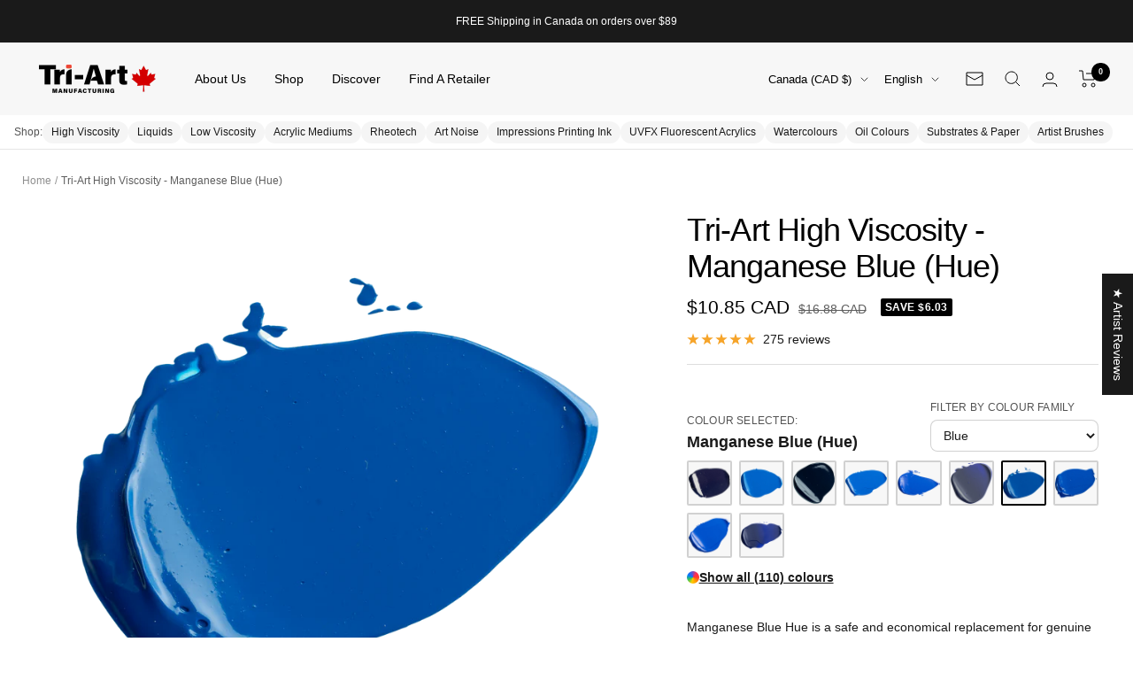

--- FILE ---
content_type: text/html; charset=utf-8
request_url: https://www.tri-art.ca/products/tri-art-high-viscosity-manganese-blue-hue
body_size: 91985
content:
<!doctype html><html class="no-js" lang="en" dir="ltr">
  <head>
	<!-- Added by AVADA SEO Suite -->
	

<meta name="twitter:image" content="http://www.tri-art.ca/cdn/shop/products/ManganeseBlueHue_1.png?v=1672772387">
    
<script>
  const avadaLightJsExclude = ['cdn.nfcube.com', 'assets/ecom.js', 'variant-title-king', 'linked_options_variants', 'smile-loader.js', 'smart-product-filter-search', 'rivo-loyalty-referrals', 'avada-cookie-consent', 'consentmo-gdpr', 'quinn'];
  const avadaLightJsInclude = ['https://www.googletagmanager.com/', 'https://connect.facebook.net/', 'https://business-api.tiktok.com/', 'https://static.klaviyo.com/'];
  window.AVADA_SPEED_BLACKLIST = avadaLightJsInclude.map(item => new RegExp(item, 'i'));
  window.AVADA_SPEED_WHITELIST = avadaLightJsExclude.map(item => new RegExp(item, 'i'));
</script>

<script>
  const isSpeedUpEnable = !1739435464492 || Date.now() < 1739435464492;
  if (isSpeedUpEnable) {
    const avadaSpeedUp=1;
    if(isSpeedUpEnable) {
  function _0x55aa(_0x575858,_0x2fd0be){const _0x30a92f=_0x1cb5();return _0x55aa=function(_0x4e8b41,_0xcd1690){_0x4e8b41=_0x4e8b41-(0xb5e+0xd*0x147+-0x1b1a);let _0x1c09f7=_0x30a92f[_0x4e8b41];return _0x1c09f7;},_0x55aa(_0x575858,_0x2fd0be);}(function(_0x4ad4dc,_0x42545f){const _0x5c7741=_0x55aa,_0x323f4d=_0x4ad4dc();while(!![]){try{const _0x588ea5=parseInt(_0x5c7741(0x10c))/(0xb6f+-0x1853+0xce5)*(-parseInt(_0x5c7741(0x157))/(-0x2363*0x1+0x1dd4+0x591*0x1))+-parseInt(_0x5c7741(0x171))/(0x269b+-0xeb+-0xf*0x283)*(parseInt(_0x5c7741(0x116))/(0x2e1+0x1*0x17b3+-0x110*0x19))+-parseInt(_0x5c7741(0x147))/(-0x1489+-0x312*0x6+0x26fa*0x1)+-parseInt(_0x5c7741(0xfa))/(-0x744+0x1*0xb5d+-0x413)*(-parseInt(_0x5c7741(0x102))/(-0x1e87+0x9e*-0x16+0x2c22))+parseInt(_0x5c7741(0x136))/(0x1e2d+0x1498+-0x1a3*0x1f)+parseInt(_0x5c7741(0x16e))/(0x460+0x1d96+0x3*-0xb4f)*(-parseInt(_0x5c7741(0xe3))/(-0x9ca+-0x1*-0x93f+0x1*0x95))+parseInt(_0x5c7741(0xf8))/(-0x1f73*0x1+0x6*-0x510+0x3dde);if(_0x588ea5===_0x42545f)break;else _0x323f4d['push'](_0x323f4d['shift']());}catch(_0x5d6d7e){_0x323f4d['push'](_0x323f4d['shift']());}}}(_0x1cb5,-0x193549+0x5dc3*-0x31+-0x2f963*-0x13),(function(){const _0x5cb2b4=_0x55aa,_0x23f9e9={'yXGBq':function(_0x237aef,_0x385938){return _0x237aef!==_0x385938;},'XduVF':function(_0x21018d,_0x56ff60){return _0x21018d===_0x56ff60;},'RChnz':_0x5cb2b4(0xf4)+_0x5cb2b4(0xe9)+_0x5cb2b4(0x14a),'TAsuR':function(_0xe21eca,_0x33e114){return _0xe21eca%_0x33e114;},'EvLYw':function(_0x1326ad,_0x261d04){return _0x1326ad!==_0x261d04;},'nnhAQ':_0x5cb2b4(0x107),'swpMF':_0x5cb2b4(0x16d),'plMMu':_0x5cb2b4(0xe8)+_0x5cb2b4(0x135),'PqBPA':function(_0x2ba85c,_0x35b541){return _0x2ba85c<_0x35b541;},'NKPCA':_0x5cb2b4(0xfc),'TINqh':function(_0x4116e3,_0x3ffd02,_0x2c8722){return _0x4116e3(_0x3ffd02,_0x2c8722);},'BAueN':_0x5cb2b4(0x120),'NgloT':_0x5cb2b4(0x14c),'ThSSU':function(_0xeb212a,_0x4341c1){return _0xeb212a+_0x4341c1;},'lDDHN':function(_0x4a1a48,_0x45ebfb){return _0x4a1a48 instanceof _0x45ebfb;},'toAYB':function(_0xcf0fa9,_0xf5fa6a){return _0xcf0fa9 instanceof _0xf5fa6a;},'VMiyW':function(_0x5300e4,_0x44e0f4){return _0x5300e4(_0x44e0f4);},'iyhbw':_0x5cb2b4(0x119),'zuWfR':function(_0x19c3e4,_0x4ee6e8){return _0x19c3e4<_0x4ee6e8;},'vEmrv':function(_0xd798cf,_0x5ea2dd){return _0xd798cf!==_0x5ea2dd;},'yxERj':function(_0x24b03b,_0x5aa292){return _0x24b03b||_0x5aa292;},'MZpwM':_0x5cb2b4(0x110)+_0x5cb2b4(0x109)+'pt','IeUHK':function(_0x5a4c7e,_0x2edf70){return _0x5a4c7e-_0x2edf70;},'Idvge':function(_0x3b526e,_0x36b469){return _0x3b526e<_0x36b469;},'qRwfm':_0x5cb2b4(0x16b)+_0x5cb2b4(0xf1),'CvXDN':function(_0x4b4208,_0x1db216){return _0x4b4208<_0x1db216;},'acPIM':function(_0x7d44b7,_0x3020d2){return _0x7d44b7(_0x3020d2);},'MyLMO':function(_0x22d4b2,_0xe7a6a0){return _0x22d4b2<_0xe7a6a0;},'boDyh':function(_0x176992,_0x346381,_0xab7fc){return _0x176992(_0x346381,_0xab7fc);},'ZANXD':_0x5cb2b4(0x10f)+_0x5cb2b4(0x12a)+_0x5cb2b4(0x142),'CXwRZ':_0x5cb2b4(0x123)+_0x5cb2b4(0x15f),'AuMHM':_0x5cb2b4(0x161),'KUuFZ':_0x5cb2b4(0xe6),'MSwtw':_0x5cb2b4(0x13a),'ERvPB':_0x5cb2b4(0x134),'ycTDj':_0x5cb2b4(0x15b),'Tvhir':_0x5cb2b4(0x154)},_0x469be1=_0x23f9e9[_0x5cb2b4(0x153)],_0x36fe07={'blacklist':window[_0x5cb2b4(0x11f)+_0x5cb2b4(0x115)+'T'],'whitelist':window[_0x5cb2b4(0x11f)+_0x5cb2b4(0x13e)+'T']},_0x26516a={'blacklisted':[]},_0x34e4a6=(_0x2be2f5,_0x25b3b2)=>{const _0x80dd2=_0x5cb2b4;if(_0x2be2f5&&(!_0x25b3b2||_0x23f9e9[_0x80dd2(0x13b)](_0x25b3b2,_0x469be1))&&(!_0x36fe07[_0x80dd2(0x170)]||_0x36fe07[_0x80dd2(0x170)][_0x80dd2(0x151)](_0xa5c7cf=>_0xa5c7cf[_0x80dd2(0x12b)](_0x2be2f5)))&&(!_0x36fe07[_0x80dd2(0x165)]||_0x36fe07[_0x80dd2(0x165)][_0x80dd2(0x156)](_0x4e2570=>!_0x4e2570[_0x80dd2(0x12b)](_0x2be2f5)))&&_0x23f9e9[_0x80dd2(0xf7)](avadaSpeedUp,0x5*0x256+-0x1*0x66c+-0x542+0.5)&&_0x2be2f5[_0x80dd2(0x137)](_0x23f9e9[_0x80dd2(0xe7)])){const _0x413c89=_0x2be2f5[_0x80dd2(0x16c)];return _0x23f9e9[_0x80dd2(0xf7)](_0x23f9e9[_0x80dd2(0x11e)](_0x413c89,-0x1deb*-0x1+0xf13+-0x2cfc),0x1176+-0x78b*0x5+0x1441);}return _0x2be2f5&&(!_0x25b3b2||_0x23f9e9[_0x80dd2(0xed)](_0x25b3b2,_0x469be1))&&(!_0x36fe07[_0x80dd2(0x170)]||_0x36fe07[_0x80dd2(0x170)][_0x80dd2(0x151)](_0x3d689d=>_0x3d689d[_0x80dd2(0x12b)](_0x2be2f5)))&&(!_0x36fe07[_0x80dd2(0x165)]||_0x36fe07[_0x80dd2(0x165)][_0x80dd2(0x156)](_0x26a7b3=>!_0x26a7b3[_0x80dd2(0x12b)](_0x2be2f5)));},_0x11462f=function(_0x42927f){const _0x346823=_0x5cb2b4,_0x5426ae=_0x42927f[_0x346823(0x159)+'te'](_0x23f9e9[_0x346823(0x14e)]);return _0x36fe07[_0x346823(0x170)]&&_0x36fe07[_0x346823(0x170)][_0x346823(0x156)](_0x107b0d=>!_0x107b0d[_0x346823(0x12b)](_0x5426ae))||_0x36fe07[_0x346823(0x165)]&&_0x36fe07[_0x346823(0x165)][_0x346823(0x151)](_0x1e7160=>_0x1e7160[_0x346823(0x12b)](_0x5426ae));},_0x39299f=new MutationObserver(_0x45c995=>{const _0x21802a=_0x5cb2b4,_0x3bc801={'mafxh':function(_0x6f9c57,_0x229989){const _0x9d39b1=_0x55aa;return _0x23f9e9[_0x9d39b1(0xf7)](_0x6f9c57,_0x229989);},'SrchE':_0x23f9e9[_0x21802a(0xe2)],'pvjbV':_0x23f9e9[_0x21802a(0xf6)]};for(let _0x333494=-0x7d7+-0x893+0x106a;_0x23f9e9[_0x21802a(0x158)](_0x333494,_0x45c995[_0x21802a(0x16c)]);_0x333494++){const {addedNodes:_0x1b685b}=_0x45c995[_0x333494];for(let _0x2f087=0x1f03+0x84b+0x1*-0x274e;_0x23f9e9[_0x21802a(0x158)](_0x2f087,_0x1b685b[_0x21802a(0x16c)]);_0x2f087++){const _0x4e5bac=_0x1b685b[_0x2f087];if(_0x23f9e9[_0x21802a(0xf7)](_0x4e5bac[_0x21802a(0x121)],-0x1f3a+-0x1*0x1b93+-0x3*-0x139a)&&_0x23f9e9[_0x21802a(0xf7)](_0x4e5bac[_0x21802a(0x152)],_0x23f9e9[_0x21802a(0xe0)])){const _0x5d9a67=_0x4e5bac[_0x21802a(0x107)],_0x3fb522=_0x4e5bac[_0x21802a(0x16d)];if(_0x23f9e9[_0x21802a(0x103)](_0x34e4a6,_0x5d9a67,_0x3fb522)){_0x26516a[_0x21802a(0x160)+'d'][_0x21802a(0x128)]([_0x4e5bac,_0x4e5bac[_0x21802a(0x16d)]]),_0x4e5bac[_0x21802a(0x16d)]=_0x469be1;const _0x1e52da=function(_0x2c95ff){const _0x359b13=_0x21802a;if(_0x3bc801[_0x359b13(0x118)](_0x4e5bac[_0x359b13(0x159)+'te'](_0x3bc801[_0x359b13(0x166)]),_0x469be1))_0x2c95ff[_0x359b13(0x112)+_0x359b13(0x150)]();_0x4e5bac[_0x359b13(0xec)+_0x359b13(0x130)](_0x3bc801[_0x359b13(0xe4)],_0x1e52da);};_0x4e5bac[_0x21802a(0x12d)+_0x21802a(0x163)](_0x23f9e9[_0x21802a(0xf6)],_0x1e52da),_0x4e5bac[_0x21802a(0x12c)+_0x21802a(0x131)]&&_0x4e5bac[_0x21802a(0x12c)+_0x21802a(0x131)][_0x21802a(0x11a)+'d'](_0x4e5bac);}}}}});_0x39299f[_0x5cb2b4(0x105)](document[_0x5cb2b4(0x10b)+_0x5cb2b4(0x16a)],{'childList':!![],'subtree':!![]});const _0x2910a9=/[|\\{}()\[\]^$+*?.]/g,_0xa9f173=function(..._0x1baa33){const _0x3053cc=_0x5cb2b4,_0x2e6f61={'mMWha':function(_0x158c76,_0x5c404b){const _0x25a05c=_0x55aa;return _0x23f9e9[_0x25a05c(0xf7)](_0x158c76,_0x5c404b);},'BXirI':_0x23f9e9[_0x3053cc(0x141)],'COGok':function(_0x421bf7,_0x55453a){const _0x4fd417=_0x3053cc;return _0x23f9e9[_0x4fd417(0x167)](_0x421bf7,_0x55453a);},'XLSAp':function(_0x193984,_0x35c446){const _0x5bbecf=_0x3053cc;return _0x23f9e9[_0x5bbecf(0xed)](_0x193984,_0x35c446);},'EygRw':function(_0xfbb69c,_0x21b15d){const _0xe5c840=_0x3053cc;return _0x23f9e9[_0xe5c840(0x104)](_0xfbb69c,_0x21b15d);},'xZuNx':_0x23f9e9[_0x3053cc(0x139)],'SBUaW':function(_0x5739bf,_0x2c2fab){const _0x42cbb1=_0x3053cc;return _0x23f9e9[_0x42cbb1(0x172)](_0x5739bf,_0x2c2fab);},'EAoTR':function(_0x123b29,_0x5b29bf){const _0x2828d2=_0x3053cc;return _0x23f9e9[_0x2828d2(0x11d)](_0x123b29,_0x5b29bf);},'cdYdq':_0x23f9e9[_0x3053cc(0x14e)],'WzJcf':_0x23f9e9[_0x3053cc(0xe2)],'nytPK':function(_0x53f733,_0x4ad021){const _0x4f0333=_0x3053cc;return _0x23f9e9[_0x4f0333(0x148)](_0x53f733,_0x4ad021);},'oUrHG':_0x23f9e9[_0x3053cc(0x14d)],'dnxjX':function(_0xed6b5f,_0x573f55){const _0x57aa03=_0x3053cc;return _0x23f9e9[_0x57aa03(0x15a)](_0xed6b5f,_0x573f55);}};_0x23f9e9[_0x3053cc(0x15d)](_0x1baa33[_0x3053cc(0x16c)],-0x1a3*-0x9+-0xf9*0xb+-0x407*0x1)?(_0x36fe07[_0x3053cc(0x170)]=[],_0x36fe07[_0x3053cc(0x165)]=[]):(_0x36fe07[_0x3053cc(0x170)]&&(_0x36fe07[_0x3053cc(0x170)]=_0x36fe07[_0x3053cc(0x170)][_0x3053cc(0x106)](_0xa8e001=>_0x1baa33[_0x3053cc(0x156)](_0x4a8a28=>{const _0x2e425b=_0x3053cc;if(_0x2e6f61[_0x2e425b(0x111)](typeof _0x4a8a28,_0x2e6f61[_0x2e425b(0x155)]))return!_0xa8e001[_0x2e425b(0x12b)](_0x4a8a28);else{if(_0x2e6f61[_0x2e425b(0xeb)](_0x4a8a28,RegExp))return _0x2e6f61[_0x2e425b(0x145)](_0xa8e001[_0x2e425b(0xdf)](),_0x4a8a28[_0x2e425b(0xdf)]());}}))),_0x36fe07[_0x3053cc(0x165)]&&(_0x36fe07[_0x3053cc(0x165)]=[..._0x36fe07[_0x3053cc(0x165)],..._0x1baa33[_0x3053cc(0xff)](_0x4e4c02=>{const _0x7c755c=_0x3053cc;if(_0x23f9e9[_0x7c755c(0xf7)](typeof _0x4e4c02,_0x23f9e9[_0x7c755c(0x141)])){const _0x932437=_0x4e4c02[_0x7c755c(0xea)](_0x2910a9,_0x23f9e9[_0x7c755c(0x16f)]),_0x34e686=_0x23f9e9[_0x7c755c(0xf0)](_0x23f9e9[_0x7c755c(0xf0)]('.*',_0x932437),'.*');if(_0x36fe07[_0x7c755c(0x165)][_0x7c755c(0x156)](_0x21ef9a=>_0x21ef9a[_0x7c755c(0xdf)]()!==_0x34e686[_0x7c755c(0xdf)]()))return new RegExp(_0x34e686);}else{if(_0x23f9e9[_0x7c755c(0x117)](_0x4e4c02,RegExp)){if(_0x36fe07[_0x7c755c(0x165)][_0x7c755c(0x156)](_0x5a3f09=>_0x5a3f09[_0x7c755c(0xdf)]()!==_0x4e4c02[_0x7c755c(0xdf)]()))return _0x4e4c02;}}return null;})[_0x3053cc(0x106)](Boolean)]));const _0x3eeb55=document[_0x3053cc(0x11b)+_0x3053cc(0x10e)](_0x23f9e9[_0x3053cc(0xf0)](_0x23f9e9[_0x3053cc(0xf0)](_0x23f9e9[_0x3053cc(0x122)],_0x469be1),'"]'));for(let _0xf831f7=-0x21aa+-0x1793+0x393d*0x1;_0x23f9e9[_0x3053cc(0x14b)](_0xf831f7,_0x3eeb55[_0x3053cc(0x16c)]);_0xf831f7++){const _0x5868cb=_0x3eeb55[_0xf831f7];_0x23f9e9[_0x3053cc(0x132)](_0x11462f,_0x5868cb)&&(_0x26516a[_0x3053cc(0x160)+'d'][_0x3053cc(0x128)]([_0x5868cb,_0x23f9e9[_0x3053cc(0x14d)]]),_0x5868cb[_0x3053cc(0x12c)+_0x3053cc(0x131)][_0x3053cc(0x11a)+'d'](_0x5868cb));}let _0xdf8cd0=-0x17da+0x2461+-0xc87*0x1;[..._0x26516a[_0x3053cc(0x160)+'d']][_0x3053cc(0x10d)](([_0x226aeb,_0x33eaa7],_0xe33bca)=>{const _0x2aa7bf=_0x3053cc;if(_0x2e6f61[_0x2aa7bf(0x143)](_0x11462f,_0x226aeb)){const _0x41da0d=document[_0x2aa7bf(0x11c)+_0x2aa7bf(0x131)](_0x2e6f61[_0x2aa7bf(0x127)]);for(let _0x6784c7=0xd7b+-0xaa5+-0x2d6;_0x2e6f61[_0x2aa7bf(0x164)](_0x6784c7,_0x226aeb[_0x2aa7bf(0xe5)][_0x2aa7bf(0x16c)]);_0x6784c7++){const _0x4ca758=_0x226aeb[_0x2aa7bf(0xe5)][_0x6784c7];_0x2e6f61[_0x2aa7bf(0x12f)](_0x4ca758[_0x2aa7bf(0x133)],_0x2e6f61[_0x2aa7bf(0x13f)])&&_0x2e6f61[_0x2aa7bf(0x145)](_0x4ca758[_0x2aa7bf(0x133)],_0x2e6f61[_0x2aa7bf(0x100)])&&_0x41da0d[_0x2aa7bf(0xe1)+'te'](_0x4ca758[_0x2aa7bf(0x133)],_0x226aeb[_0x2aa7bf(0xe5)][_0x6784c7][_0x2aa7bf(0x12e)]);}_0x41da0d[_0x2aa7bf(0xe1)+'te'](_0x2e6f61[_0x2aa7bf(0x13f)],_0x226aeb[_0x2aa7bf(0x107)]),_0x41da0d[_0x2aa7bf(0xe1)+'te'](_0x2e6f61[_0x2aa7bf(0x100)],_0x2e6f61[_0x2aa7bf(0x101)](_0x33eaa7,_0x2e6f61[_0x2aa7bf(0x126)])),document[_0x2aa7bf(0x113)][_0x2aa7bf(0x146)+'d'](_0x41da0d),_0x26516a[_0x2aa7bf(0x160)+'d'][_0x2aa7bf(0x162)](_0x2e6f61[_0x2aa7bf(0x13d)](_0xe33bca,_0xdf8cd0),-0x105d*0x2+0x1*-0xeaa+0x2f65),_0xdf8cd0++;}}),_0x36fe07[_0x3053cc(0x170)]&&_0x23f9e9[_0x3053cc(0xf3)](_0x36fe07[_0x3053cc(0x170)][_0x3053cc(0x16c)],0x10f2+-0x1a42+0x951)&&_0x39299f[_0x3053cc(0x15c)]();},_0x4c2397=document[_0x5cb2b4(0x11c)+_0x5cb2b4(0x131)],_0x573f89={'src':Object[_0x5cb2b4(0x14f)+_0x5cb2b4(0xfd)+_0x5cb2b4(0x144)](HTMLScriptElement[_0x5cb2b4(0xf9)],_0x23f9e9[_0x5cb2b4(0x14e)]),'type':Object[_0x5cb2b4(0x14f)+_0x5cb2b4(0xfd)+_0x5cb2b4(0x144)](HTMLScriptElement[_0x5cb2b4(0xf9)],_0x23f9e9[_0x5cb2b4(0xe2)])};document[_0x5cb2b4(0x11c)+_0x5cb2b4(0x131)]=function(..._0x4db605){const _0x1480b5=_0x5cb2b4,_0x3a6982={'KNNxG':function(_0x32fa39,_0x2a57e4,_0x3cc08f){const _0x5ead12=_0x55aa;return _0x23f9e9[_0x5ead12(0x169)](_0x32fa39,_0x2a57e4,_0x3cc08f);}};if(_0x23f9e9[_0x1480b5(0x13b)](_0x4db605[-0x4*-0x376+0x4*0x2f+-0xe94][_0x1480b5(0x140)+'e'](),_0x23f9e9[_0x1480b5(0x139)]))return _0x4c2397[_0x1480b5(0x114)](document)(..._0x4db605);const _0x2f091d=_0x4c2397[_0x1480b5(0x114)](document)(..._0x4db605);try{Object[_0x1480b5(0xf2)+_0x1480b5(0x149)](_0x2f091d,{'src':{..._0x573f89[_0x1480b5(0x107)],'set'(_0x3ae2bc){const _0x5d6fdc=_0x1480b5;_0x3a6982[_0x5d6fdc(0x129)](_0x34e4a6,_0x3ae2bc,_0x2f091d[_0x5d6fdc(0x16d)])&&_0x573f89[_0x5d6fdc(0x16d)][_0x5d6fdc(0x10a)][_0x5d6fdc(0x125)](this,_0x469be1),_0x573f89[_0x5d6fdc(0x107)][_0x5d6fdc(0x10a)][_0x5d6fdc(0x125)](this,_0x3ae2bc);}},'type':{..._0x573f89[_0x1480b5(0x16d)],'get'(){const _0x436e9e=_0x1480b5,_0x4b63b9=_0x573f89[_0x436e9e(0x16d)][_0x436e9e(0xfb)][_0x436e9e(0x125)](this);if(_0x23f9e9[_0x436e9e(0xf7)](_0x4b63b9,_0x469be1)||_0x23f9e9[_0x436e9e(0x103)](_0x34e4a6,this[_0x436e9e(0x107)],_0x4b63b9))return null;return _0x4b63b9;},'set'(_0x174ea3){const _0x1dff57=_0x1480b5,_0xa2fd13=_0x23f9e9[_0x1dff57(0x103)](_0x34e4a6,_0x2f091d[_0x1dff57(0x107)],_0x2f091d[_0x1dff57(0x16d)])?_0x469be1:_0x174ea3;_0x573f89[_0x1dff57(0x16d)][_0x1dff57(0x10a)][_0x1dff57(0x125)](this,_0xa2fd13);}}}),_0x2f091d[_0x1480b5(0xe1)+'te']=function(_0x5b0870,_0x8c60d5){const _0xab22d4=_0x1480b5;if(_0x23f9e9[_0xab22d4(0xf7)](_0x5b0870,_0x23f9e9[_0xab22d4(0xe2)])||_0x23f9e9[_0xab22d4(0xf7)](_0x5b0870,_0x23f9e9[_0xab22d4(0x14e)]))_0x2f091d[_0x5b0870]=_0x8c60d5;else HTMLScriptElement[_0xab22d4(0xf9)][_0xab22d4(0xe1)+'te'][_0xab22d4(0x125)](_0x2f091d,_0x5b0870,_0x8c60d5);};}catch(_0x5a9461){console[_0x1480b5(0x168)](_0x23f9e9[_0x1480b5(0xef)],_0x5a9461);}return _0x2f091d;};const _0x5883c5=[_0x23f9e9[_0x5cb2b4(0xfe)],_0x23f9e9[_0x5cb2b4(0x13c)],_0x23f9e9[_0x5cb2b4(0xf5)],_0x23f9e9[_0x5cb2b4(0x15e)],_0x23f9e9[_0x5cb2b4(0x138)],_0x23f9e9[_0x5cb2b4(0x124)]],_0x4ab8d2=_0x5883c5[_0x5cb2b4(0xff)](_0x439d08=>{return{'type':_0x439d08,'listener':()=>_0xa9f173(),'options':{'passive':!![]}};});_0x4ab8d2[_0x5cb2b4(0x10d)](_0x4d3535=>{const _0x3882ab=_0x5cb2b4;document[_0x3882ab(0x12d)+_0x3882ab(0x163)](_0x4d3535[_0x3882ab(0x16d)],_0x4d3535[_0x3882ab(0xee)],_0x4d3535[_0x3882ab(0x108)]);});}()));function _0x1cb5(){const _0x15f8e0=['ault','some','tagName','CXwRZ','wheel','BXirI','every','6lYvYYX','PqBPA','getAttribu','IeUHK','touchstart','disconnect','Idvge','ERvPB','/blocked','blackliste','keydown','splice','stener','SBUaW','whitelist','SrchE','toAYB','warn','boDyh','ement','script[typ','length','type','346347wGqEBH','NgloT','blacklist','33OVoYHk','zuWfR','toString','NKPCA','setAttribu','swpMF','230EEqEiq','pvjbV','attributes','mousemove','RChnz','beforescri','y.com/exte','replace','COGok','removeEven','EvLYw','listener','ZANXD','ThSSU','e="','defineProp','MyLMO','cdn.shopif','MSwtw','plMMu','XduVF','22621984JRJQxz','prototype','8818116NVbcZr','get','SCRIPT','ertyDescri','AuMHM','map','WzJcf','nytPK','7kiZatp','TINqh','VMiyW','observe','filter','src','options','n/javascri','set','documentEl','478083wuqgQV','forEach','torAll','Avada cann','applicatio','mMWha','preventDef','head','bind','D_BLACKLIS','75496skzGVx','lDDHN','mafxh','script','removeChil','querySelec','createElem','vEmrv','TAsuR','AVADA_SPEE','string','nodeType','qRwfm','javascript','Tvhir','call','oUrHG','xZuNx','push','KNNxG','ot lazy lo','test','parentElem','addEventLi','value','EAoTR','tListener','ent','acPIM','name','touchmove','ptexecute','6968312SmqlIb','includes','ycTDj','iyhbw','touchend','yXGBq','KUuFZ','dnxjX','D_WHITELIS','cdYdq','toLowerCas','BAueN','ad script','EygRw','ptor','XLSAp','appendChil','4975500NoPAFA','yxERj','erties','nsions','CvXDN','\$&','MZpwM','nnhAQ','getOwnProp'];_0x1cb5=function(){return _0x15f8e0;};return _0x1cb5();}
}
    class LightJsLoader{constructor(e){this.jQs=[],this.listener=this.handleListener.bind(this,e),this.scripts=["default","defer","async"].reduce(((e,t)=>({...e,[t]:[]})),{});const t=this;e.forEach((e=>window.addEventListener(e,t.listener,{passive:!0})))}handleListener(e){const t=this;return e.forEach((e=>window.removeEventListener(e,t.listener))),"complete"===document.readyState?this.handleDOM():document.addEventListener("readystatechange",(e=>{if("complete"===e.target.readyState)return setTimeout(t.handleDOM.bind(t),1)}))}async handleDOM(){this.suspendEvent(),this.suspendJQuery(),this.findScripts(),this.preloadScripts();for(const e of Object.keys(this.scripts))await this.replaceScripts(this.scripts[e]);for(const e of["DOMContentLoaded","readystatechange"])await this.requestRepaint(),document.dispatchEvent(new Event("lightJS-"+e));document.lightJSonreadystatechange&&document.lightJSonreadystatechange();for(const e of["DOMContentLoaded","load"])await this.requestRepaint(),window.dispatchEvent(new Event("lightJS-"+e));await this.requestRepaint(),window.lightJSonload&&window.lightJSonload(),await this.requestRepaint(),this.jQs.forEach((e=>e(window).trigger("lightJS-jquery-load"))),window.dispatchEvent(new Event("lightJS-pageshow")),await this.requestRepaint(),window.lightJSonpageshow&&window.lightJSonpageshow()}async requestRepaint(){return new Promise((e=>requestAnimationFrame(e)))}findScripts(){document.querySelectorAll("script[type=lightJs]").forEach((e=>{e.hasAttribute("src")?e.hasAttribute("async")&&e.async?this.scripts.async.push(e):e.hasAttribute("defer")&&e.defer?this.scripts.defer.push(e):this.scripts.default.push(e):this.scripts.default.push(e)}))}preloadScripts(){const e=this,t=Object.keys(this.scripts).reduce(((t,n)=>[...t,...e.scripts[n]]),[]),n=document.createDocumentFragment();t.forEach((e=>{const t=e.getAttribute("src");if(!t)return;const s=document.createElement("link");s.href=t,s.rel="preload",s.as="script",n.appendChild(s)})),document.head.appendChild(n)}async replaceScripts(e){let t;for(;t=e.shift();)await this.requestRepaint(),new Promise((e=>{const n=document.createElement("script");[...t.attributes].forEach((e=>{"type"!==e.nodeName&&n.setAttribute(e.nodeName,e.nodeValue)})),t.hasAttribute("src")?(n.addEventListener("load",e),n.addEventListener("error",e)):(n.text=t.text,e()),t.parentNode.replaceChild(n,t)}))}suspendEvent(){const e={};[{obj:document,name:"DOMContentLoaded"},{obj:window,name:"DOMContentLoaded"},{obj:window,name:"load"},{obj:window,name:"pageshow"},{obj:document,name:"readystatechange"}].map((t=>function(t,n){function s(n){return e[t].list.indexOf(n)>=0?"lightJS-"+n:n}e[t]||(e[t]={list:[n],add:t.addEventListener,remove:t.removeEventListener},t.addEventListener=(...n)=>{n[0]=s(n[0]),e[t].add.apply(t,n)},t.removeEventListener=(...n)=>{n[0]=s(n[0]),e[t].remove.apply(t,n)})}(t.obj,t.name))),[{obj:document,name:"onreadystatechange"},{obj:window,name:"onpageshow"}].map((e=>function(e,t){let n=e[t];Object.defineProperty(e,t,{get:()=>n||function(){},set:s=>{e["lightJS"+t]=n=s}})}(e.obj,e.name)))}suspendJQuery(){const e=this;let t=window.jQuery;Object.defineProperty(window,"jQuery",{get:()=>t,set(n){if(!n||!n.fn||!e.jQs.includes(n))return void(t=n);n.fn.ready=n.fn.init.prototype.ready=e=>{e.bind(document)(n)};const s=n.fn.on;n.fn.on=n.fn.init.prototype.on=function(...e){if(window!==this[0])return s.apply(this,e),this;const t=e=>e.split(" ").map((e=>"load"===e||0===e.indexOf("load.")?"lightJS-jquery-load":e)).join(" ");return"string"==typeof e[0]||e[0]instanceof String?(e[0]=t(e[0]),s.apply(this,e),this):("object"==typeof e[0]&&Object.keys(e[0]).forEach((n=>{delete Object.assign(e[0],{[t(n)]:e[0][n]})[n]})),s.apply(this,e),this)},e.jQs.push(n),t=n}})}}
new LightJsLoader(["keydown","mousemove","touchend","touchmove","touchstart","wheel"]);
  }
</script>


<!-- Added by AVADA SEO Suite: Product Structured Data -->
<script type="application/ld+json">{
"@context": "https://schema.org/",
"@type": "Product",
"@id": "https://www.tri-art.ca/products/tri-art-high-viscosity-manganese-blue-hue",
"name": "Tri-Art High Viscosity - Manganese Blue (Hue)",
"description": "Manganese Blue (Hue) is part of Tri-Art High Viscosity Professional Acrylic Paint, a heavy body acrylic with a thick, buttery consistency that holds brushstrokes and palette-knife texture. Built with high pigment loading and a fine grind, it stays bold and clean for impasto, scumbling, and confident brushwork.Pigment profile: Mixed pigment colour (PW6:1, PB15:3). Bias: Cool. Pigment family: Mixed. Semi-opaque handling, a good balance of coverage and depth for layered mixtures and scumbles. High tinting strength, start with a small amount when mixing. Full staining, tends to leave a stronger stain in thin films and glazes. Lightfastness rating: 4. Sheen: Semi-gloss.Pigments: PW6:1, PB15:3Formula: MixedOpacity: Semi-opaqueColour bias: CoolLightfastness: 4Sheen: Semi-glossTinting: HighStaining: FullPigment notes: Manganese Blue Hue is a safe and economical replacement for genuine barium manganate, a pigment no longer available due to its toxicity. This expertly formulated hue utilizes phthalo blue (green shade) and unbleached titanium dioxide white to replicate this…Great for: Academic (Student), Mixed, Landscape.",
"brand": {
  "@type": "Brand",
  "name": "Tri-Art Mfg."
},
"offers": {
  "@type": "Offer",
  "price": "10.85",
  "priceCurrency": "CAD",
  "itemCondition": "https://schema.org/NewCondition",
  "availability": "https://schema.org/InStock",
  "url": "https://www.tri-art.ca/products/tri-art-high-viscosity-manganese-blue-hue"
},
"image": [
  "https://www.tri-art.ca/cdn/shop/products/ManganeseBlueHue_1.png?v=1672772387",
  "https://www.tri-art.ca/cdn/shop/products/high_viscosity_60ml_tube_manganese_blue_hue_ortho_alpha.png?v=1672772390",
  "https://www.tri-art.ca/cdn/shop/products/HighViscosity_60ml_tube_ManganeseBlue_Hue__Ortho_Alpha.gif?v=1668808089",
  "https://www.tri-art.ca/cdn/shop/products/high_viscosity_250ml_jar_manganese_blue_hue_ortho_alpha.png?v=1672772396",
  "https://www.tri-art.ca/cdn/shop/products/high_viscosity_500ml_jar_manganese_blue_hue_ortho_alpha.png?v=1672772400",
  "https://www.tri-art.ca/cdn/shop/files/high_viscosity_1000ml_jar_manganese_blue_hue_ortho_alpha.png?v=1767826309"
],
"releaseDate": "2022-04-08 10:39:37 -0400",
"sku": "2033.0",
"mpn": "626309020336.0"}</script>
<!-- /Added by AVADA SEO Suite --><!-- Added by AVADA SEO Suite: Breadcrumb Structured Data  -->
<script type="application/ld+json">{
  "@context": "https://schema.org",
  "@type": "BreadcrumbList",
  "itemListElement": [{
    "@type": "ListItem",
    "position": 1,
    "name": "Home",
    "item": "https://www.tri-art.ca"
  }, {
    "@type": "ListItem",
    "position": 2,
    "name": "Tri-Art High Viscosity - Manganese Blue (Hue)",
    "item": "https://www.tri-art.ca/products/tri-art-high-viscosity-manganese-blue-hue"
  }]
}
</script>
<!-- Added by AVADA SEO Suite -->

	<!-- /Added by AVADA SEO Suite --><meta charset="utf-8">
    <meta name="viewport" content="width=device-width, initial-scale=1.0, height=device-height, minimum-scale=1.0, maximum-scale=1.0">
    <meta name="theme-color" content="#f7f7f7">

    <title>Tri-Art High Viscosity - Manganese Blue (Hue)</title><meta name="description" content="⚡️Buy Tri-Art High Viscosity - Manganese Blue (Hue) directly from the manufacturer in Canada. Check reviews and buy Tri-Art High Viscosity - Manganese Blue (Hue) today."><link rel="canonical" href="https://www.tri-art.ca/products/tri-art-high-viscosity-manganese-blue-hue"><link rel="shortcut icon" href="//www.tri-art.ca/cdn/shop/files/Untitled_design_-_2022-06-21T140052.374_96x96.png?v=1655834466" type="image/png"><link rel="preconnect" href="https://cdn.shopify.com">
    <link rel="dns-prefetch" href="https://productreviews.shopifycdn.com">
    <link rel="dns-prefetch" href="https://www.google-analytics.com"><link rel="preload" as="style" href="//www.tri-art.ca/cdn/shop/t/18/assets/theme.aio.min.css?v=114138641457610444381728469456">
    <link rel="preload" as="script" href="//www.tri-art.ca/cdn/shop/t/18/assets/vendor.aio.min.js?v=83508375579196862381728469456">
    <link rel="preload" as="script" href="//www.tri-art.ca/cdn/shop/t/18/assets/theme.aio.min.js?v=104872862363252591341728469456"><link rel="preload" as="fetch" href="/products/tri-art-high-viscosity-manganese-blue-hue.js" crossorigin>
      <link rel="preload" as="image" imagesizes="(max-width: 999px) calc(100vw - 48px), 640px" imagesrcset="//www.tri-art.ca/cdn/shop/products/ManganeseBlueHue_1_400x.png?v=1672772387 400w, //www.tri-art.ca/cdn/shop/products/ManganeseBlueHue_1_500x.png?v=1672772387 500w, //www.tri-art.ca/cdn/shop/products/ManganeseBlueHue_1_600x.png?v=1672772387 600w, //www.tri-art.ca/cdn/shop/products/ManganeseBlueHue_1_700x.png?v=1672772387 700w, //www.tri-art.ca/cdn/shop/products/ManganeseBlueHue_1_800x.png?v=1672772387 800w, //www.tri-art.ca/cdn/shop/products/ManganeseBlueHue_1_900x.png?v=1672772387 900w, //www.tri-art.ca/cdn/shop/products/ManganeseBlueHue_1_1000x.png?v=1672772387 1000w, //www.tri-art.ca/cdn/shop/products/ManganeseBlueHue_1_1100x.png?v=1672772387 1100w, //www.tri-art.ca/cdn/shop/products/ManganeseBlueHue_1_1200x.png?v=1672772387 1200w, //www.tri-art.ca/cdn/shop/products/ManganeseBlueHue_1_1300x.png?v=1672772387 1300w, //www.tri-art.ca/cdn/shop/products/ManganeseBlueHue_1_1400x.png?v=1672772387 1400w, //www.tri-art.ca/cdn/shop/products/ManganeseBlueHue_1_1500x.png?v=1672772387 1500w, //www.tri-art.ca/cdn/shop/products/ManganeseBlueHue_1_1600x.png?v=1672772387 1600w, //www.tri-art.ca/cdn/shop/products/ManganeseBlueHue_1_1678x.png?v=1672772387 1678w
"><link rel="preload" as="script" href="//www.tri-art.ca/cdn/shop/t/18/assets/flickity.aio.min.js?v=53317147737633694551728469456"><meta property="og:type" content="product">
  <meta property="og:title" content="Tri-Art High Viscosity - Manganese Blue (Hue)">
  <meta property="product:price:amount" content="10.85">
  <meta property="product:price:currency" content="CAD"><meta property="og:image" content="http://www.tri-art.ca/cdn/shop/products/ManganeseBlueHue_1.png?v=1672772387">
  <meta property="og:image:secure_url" content="https://www.tri-art.ca/cdn/shop/products/ManganeseBlueHue_1.png?v=1672772387">
  <meta property="og:image:width" content="1678">
  <meta property="og:image:height" content="1678"><meta property="og:description" content="Manganese Blue (Hue) is part of Tri-Art High Viscosity Professional Acrylic Paint, a heavy body acrylic with a thick, buttery consistency that holds brushstrokes and palette-knife texture. Built with high pigment loading and a fine grind, it stays bold and clean for impasto, scumbling, and confident brushwork.Pigment p"><meta property="og:url" content="https://www.tri-art.ca/products/tri-art-high-viscosity-manganese-blue-hue">
<meta property="og:site_name" content="Tri-Art Mfg."><meta name="twitter:card" content="summary"><meta name="twitter:title" content="Tri-Art High Viscosity - Manganese Blue (Hue)">
  <meta name="twitter:description" content="Manganese Blue (Hue) is part of Tri-Art High Viscosity Professional Acrylic Paint, a heavy body acrylic with a thick, buttery consistency that holds brushstrokes and palette-knife texture. Built with high pigment loading and a fine grind, it stays bold and clean for impasto, scumbling, and confident brushwork.Pigment profile: Mixed pigment colour (PW6:1, PB15:3). Bias: Cool. Pigment family: Mixed. Semi-opaque handling, a good balance of coverage and depth for layered mixtures and scumbles. High tinting strength, start with a small amount when mixing. Full staining, tends to leave a stronger stain in thin films and glazes. Lightfastness rating: 4. Sheen: Semi-gloss. Pigments: PW6:1, PB15:3 Formula: Mixed Opacity: Semi-opaque Colour bias: Cool Lightfastness: 4 Sheen: Semi-gloss Tinting: High Staining: Full Pigment notes: Manganese Blue Hue is a safe and economical replacement for genuine barium manganate, a pigment no longer available due to"><meta name="twitter:image" content="https://www.tri-art.ca/cdn/shop/products/ManganeseBlueHue_1_1200x1200_crop_center.png?v=1672772387">
  <meta name="twitter:image:alt" content="Tri-Art High Viscosity - Manganese Blue (Hue) - Tri-Art Mfg.">

  <script type="application/ld+json">
  {
    "@context": "https://schema.org",
    "@type": "Product",
    "offers": [{
          "@type": "Offer",
          "name": "60mL Tube",
          "availability":"https://schema.org/InStock",
          "price": 10.85,
          "priceCurrency": "CAD",
          "priceValidUntil": "2026-01-26","sku": "2033.0","url": "/products/tri-art-high-viscosity-manganese-blue-hue?variant=42970291142888"
        },
{
          "@type": "Offer",
          "name": "120mL Tube",
          "availability":"https://schema.org/InStock",
          "price": 17.71,
          "priceCurrency": "CAD",
          "priceValidUntil": "2026-01-26","sku": "10778.0","url": "/products/tri-art-high-viscosity-manganese-blue-hue?variant=45135958114536"
        },
{
          "@type": "Offer",
          "name": "250mL",
          "availability":"https://schema.org/InStock",
          "price": 25.38,
          "priceCurrency": "CAD",
          "priceValidUntil": "2026-01-26","sku": "2035.0","url": "/products/tri-art-high-viscosity-manganese-blue-hue?variant=42970291175656"
        },
{
          "@type": "Offer",
          "name": "500mL",
          "availability":"https://schema.org/InStock",
          "price": 40.66,
          "priceCurrency": "CAD",
          "priceValidUntil": "2026-01-26","sku": "2036.0","url": "/products/tri-art-high-viscosity-manganese-blue-hue?variant=42970291208424"
        },
{
          "@type": "Offer",
          "name": "1000mL",
          "availability":"https://schema.org/OutOfStock",
          "price": 67.01,
          "priceCurrency": "CAD",
          "priceValidUntil": "2026-01-26","sku": "2037.0","url": "/products/tri-art-high-viscosity-manganese-blue-hue?variant=42970291241192"
        }
],"aggregateRating": {
        "@type": "AggregateRating",
        "ratingValue": "4.89",
        "reviewCount": "275",
        "worstRating": "1.0",
        "bestRating": "5.0"
      },
      "gtin14": "626309020336.0",
      "productId": "626309020336.0",
    "brand": {
      "@type": "Brand",
      "name": "Tri-Art Mfg."
    },
    "name": "Tri-Art High Viscosity - Manganese Blue (Hue)",
    "description": "Manganese Blue (Hue) is part of Tri-Art High Viscosity Professional Acrylic Paint, a heavy body acrylic with a thick, buttery consistency that holds brushstrokes and palette-knife texture. Built with high pigment loading and a fine grind, it stays bold and clean for impasto, scumbling, and confident brushwork.Pigment profile: Mixed pigment colour (PW6:1, PB15:3). Bias: Cool. Pigment family: Mixed. Semi-opaque handling, a good balance of coverage and depth for layered mixtures and scumbles. High tinting strength, start with a small amount when mixing. Full staining, tends to leave a stronger stain in thin films and glazes. Lightfastness rating: 4. Sheen: Semi-gloss.\n\nPigments: PW6:1, PB15:3\n\nFormula: Mixed\n\nOpacity: Semi-opaque\n\nColour bias: Cool\n\nLightfastness: 4\n\nSheen: Semi-gloss\n\nTinting: High\n\nStaining: Full\nPigment notes: Manganese Blue Hue is a safe and economical replacement for genuine barium manganate, a pigment no longer available due to its toxicity. This expertly formulated hue utilizes phthalo blue (green shade) and unbleached titanium dioxide white to replicate this…Great for: Academic (Student), Mixed, Landscape.",
    "category": "Acrylic Paint",
    "url": "/products/tri-art-high-viscosity-manganese-blue-hue",
    "sku": "2033.0",
    "image": {
      "@type": "ImageObject",
      "url": "https://www.tri-art.ca/cdn/shop/products/ManganeseBlueHue_1_1024x.png?v=1672772387",
      "image": "https://www.tri-art.ca/cdn/shop/products/ManganeseBlueHue_1_1024x.png?v=1672772387",
      "name": "Tri-Art High Viscosity - Manganese Blue (Hue) - Tri-Art Mfg.",
      "width": "1024",
      "height": "1024"
    }
  }
  </script>



  <script type="application/ld+json">
  {
    "@context": "https://schema.org",
    "@type": "BreadcrumbList",
  "itemListElement": [{
      "@type": "ListItem",
      "position": 1,
      "name": "Home",
      "item": "https://www.tri-art.ca"
    },{
          "@type": "ListItem",
          "position": 2,
          "name": "Tri-Art High Viscosity - Manganese Blue (Hue)",
          "item": "https://www.tri-art.ca/products/tri-art-high-viscosity-manganese-blue-hue"
        }]
  }
  </script>

    <style>
  /* Typography (heading) */
  

/* Typography (body) */
  



:root {--heading-color: 0, 0, 0;
    --text-color: 26, 26, 26;
    --background: 255, 255, 255;
    --secondary-background: 255, 255, 255;
    --border-color: 221, 221, 221;
    --border-color-darker: 163, 163, 163;
    --success-color: 46, 158, 123;
    --success-background: 213, 236, 229;
    --error-color: 222, 42, 42;
    --error-background: 253, 240, 240;
    --primary-button-background: 122, 122, 122;
    --primary-button-text-color: 255, 255, 255;
    --secondary-button-background: 174, 215, 234;
    --secondary-button-text-color: 0, 0, 0;
    --product-star-rating: 246, 164, 41;
    --product-on-sale-accent: 0, 0, 0;
    --product-sold-out-accent: 111, 113, 155;
    --product-custom-label-background: 64, 93, 230;
    --product-custom-label-text-color: 255, 255, 255;
    --product-custom-label-2-background: 243, 229, 182;
    --product-custom-label-2-text-color: 0, 0, 0;
    --product-low-stock-text-color: 222, 42, 42;
    --product-in-stock-text-color: 46, 158, 123;
    --loading-bar-background: 26, 26, 26;

    /* We duplicate some "base" colors as root colors, which is useful to use on drawer elements or popover without. Those should not be overridden to avoid issues */
    --root-heading-color: 0, 0, 0;
    --root-text-color: 26, 26, 26;
    --root-background: 255, 255, 255;
    --root-border-color: 221, 221, 221;
    --root-primary-button-background: 122, 122, 122;
    --root-primary-button-text-color: 255, 255, 255;

    --base-font-size: 14px;
    --heading-font-family: Helvetica, Arial, sans-serif;
    --heading-font-weight: 400;
    --heading-font-style: normal;
    --heading-text-transform: normal;
    --text-font-family: Helvetica, Arial, sans-serif;
    --text-font-weight: 400;
    --text-font-style: normal;
    --text-font-bold-weight: 700;

    /* Typography (font size) */
    --heading-xxsmall-font-size: 11px;
    --heading-xsmall-font-size: 11px;
    --heading-small-font-size: 12px;
    --heading-large-font-size: 36px;
    --heading-h1-font-size: 36px;
    --heading-h2-font-size: 30px;
    --heading-h3-font-size: 26px;
    --heading-h4-font-size: 24px;
    --heading-h5-font-size: 20px;
    --heading-h6-font-size: 16px;

    /* Control the look and feel of the theme by changing radius of various elements */
    --button-border-radius: 2px;
    --block-border-radius: 8px;
    --block-border-radius-reduced: 4px;
    --color-swatch-border-radius: 100%;

    /* Button size */
    --button-height: 48px;
    --button-small-height: 40px;

    /* Form related */
    --form-input-field-height: 48px;
    --form-input-gap: 16px;
    --form-submit-margin: 24px;

    /* Product listing related variables */
    --product-list-block-spacing: 32px;

    /* Video related */
    --play-button-background: 255, 255, 255;
    --play-button-arrow: 26, 26, 26;

    /* RTL support */
    --transform-logical-flip: 1;
    --transform-origin-start: left;
    --transform-origin-end: right;

    /* Other */
    --zoom-cursor-svg-url: url(//www.tri-art.ca/cdn/shop/t/18/assets/zoom-cursor.svg?v=1094829967728242261767900832);
    --arrow-right-svg-url: url(//www.tri-art.ca/cdn/shop/t/18/assets/arrow-right.svg?v=175995494085481494471767900832);
    --arrow-left-svg-url: url(//www.tri-art.ca/cdn/shop/t/18/assets/arrow-left.svg?v=168255499564773084761767900832);

    /* Some useful variables that we can reuse in our CSS. Some explanation are needed for some of them:
       - container-max-width-minus-gutters: represents the container max width without the edge gutters
       - container-outer-width: considering the screen width, represent all the space outside the container
       - container-outer-margin: same as container-outer-width but get set to 0 inside a container
       - container-inner-width: the effective space inside the container (minus gutters)
       - grid-column-width: represents the width of a single column of the grid
       - vertical-breather: this is a variable that defines the global "spacing" between sections, and inside the section
                            to create some "breath" and minimum spacing
     */
    --container-max-width: 1600px;
    --container-gutter: 24px;
    --container-max-width-minus-gutters: calc(var(--container-max-width) - (var(--container-gutter)) * 2);
    --container-outer-width: max(calc((100vw - var(--container-max-width-minus-gutters)) / 2), var(--container-gutter));
    --container-outer-margin: var(--container-outer-width);
    --container-inner-width: calc(100vw - var(--container-outer-width) * 2);

    --grid-column-count: 10;
    --grid-gap: 24px;
    --grid-column-width: calc((100vw - var(--container-outer-width) * 2 - var(--grid-gap) * (var(--grid-column-count) - 1)) / var(--grid-column-count));

    --vertical-breather: 0px;
    --vertical-breather-tight: 0px;

    /* Shopify related variables */
    --payment-terms-background-color: #ffffff;
  }

  @media screen and (min-width: 741px) {
    :root {
      --container-gutter: 40px;
      --grid-column-count: 20;
      --vertical-breather: 0px;
      --vertical-breather-tight: 0px;

      /* Typography (font size) */
      --heading-xsmall-font-size: 12px;
      --heading-small-font-size: 13px;
      --heading-large-font-size: 52px;
      --heading-h1-font-size: 48px;
      --heading-h2-font-size: 38px;
      --heading-h3-font-size: 32px;
      --heading-h4-font-size: 24px;
      --heading-h5-font-size: 20px;
      --heading-h6-font-size: 18px;

      /* Form related */
      --form-input-field-height: 52px;
      --form-submit-margin: 32px;

      /* Button size */
      --button-height: 52px;
      --button-small-height: 44px;
    }
  }

  @media screen and (min-width: 1200px) {
    :root {
      --vertical-breather: 0px;
      --vertical-breather-tight: 0px;
      --product-list-block-spacing: 48px;

      /* Typography */
      --heading-large-font-size: 64px;
      --heading-h1-font-size: 56px;
      --heading-h2-font-size: 48px;
      --heading-h3-font-size: 36px;
      --heading-h4-font-size: 30px;
      --heading-h5-font-size: 24px;
      --heading-h6-font-size: 18px;
    }
  }

  @media screen and (min-width: 1600px) {
    :root {
      --vertical-breather: 0px;
      --vertical-breather-tight: 0px;
    }
  }
</style>

    <script>
  // This allows to expose several variables to the global scope, to be used in scripts
  window.themeVariables = {
    settings: {
      direction: "ltr",
      pageType: "product",
      cartCount: 0,
      moneyFormat: "${{amount}}",
      moneyWithCurrencyFormat: "${{amount}} CAD",
      showVendor: false,
      discountMode: "saving",
      currencyCodeEnabled: true,
      searchMode: "product,article",
      searchUnavailableProducts: "last",
      cartType: "drawer",
      cartCurrency: "CAD",
      mobileZoomFactor: 2.5
    },

    routes: {
      host: "www.tri-art.ca",
      rootUrl: "\/",
      rootUrlWithoutSlash: '',
      cartUrl: "\/cart",
      cartAddUrl: "\/cart\/add",
      cartChangeUrl: "\/cart\/change",
      searchUrl: "\/search",
      predictiveSearchUrl: "\/search\/suggest",
      productRecommendationsUrl: "\/recommendations\/products"
    },

    strings: {
      accessibilityDelete: "Delete",
      accessibilityClose: "Close",
      collectionSoldOut: "Sold out",
      collectionDiscount: "Save @savings@",
      productSalePrice: "Sale price",
      productRegularPrice: "Regular price",
      productFormUnavailable: "Unavailable",
      productFormSoldOut: "Sold out",
      productFormPreOrder: "Pre-order",
      productFormAddToCart: "Add to cart",
      searchNoResults: "No results could be found.",
      searchNewSearch: "New search",
      searchProducts: "Products",
      searchArticles: "Journal",
      searchPages: "Pages",
      searchCollections: "Collections",
      cartViewCart: "View cart",
      cartItemAdded: "Item added to your cart!",
      cartItemAddedShort: "Added to your cart!",
      cartAddOrderNote: "Add order note",
      cartEditOrderNote: "Edit order note",
      shippingEstimatorNoResults: "Sorry, we do not ship to your address.",
      shippingEstimatorOneResult: "There is one shipping rate for your address:",
      shippingEstimatorMultipleResults: "There are several shipping rates for your address:",
      shippingEstimatorError: "One or more error occurred while retrieving shipping rates:"
    },

    libs: {
      flickity: "\/\/www.tri-art.ca\/cdn\/shop\/t\/18\/assets\/flickity.aio.min.js?v=53317147737633694551728469456",
      photoswipe: "\/\/www.tri-art.ca\/cdn\/shop\/t\/18\/assets\/photoswipe.aio.min.js?v=115941317901381489521728469456",
      qrCode: "\/\/www.tri-art.ca\/cdn\/shopifycloud\/storefront\/assets\/themes_support\/vendor\/qrcode-3f2b403b.js"
    },

    breakpoints: {
      phone: 'screen and (max-width: 740px)',
      tablet: 'screen and (min-width: 741px) and (max-width: 999px)',
      tabletAndUp: 'screen and (min-width: 741px)',
      pocket: 'screen and (max-width: 999px)',
      lap: 'screen and (min-width: 1000px) and (max-width: 1199px)',
      lapAndUp: 'screen and (min-width: 1000px)',
      desktop: 'screen and (min-width: 1200px)',
      wide: 'screen and (min-width: 1400px)'
    }
  };

  window.addEventListener('pageshow', async () => {
    const cartContent = await (await fetch(`${window.themeVariables.routes.cartUrl}.js`, {cache: 'reload'})).json();
    document.documentElement.dispatchEvent(new CustomEvent('cart:refresh', {detail: {cart: cartContent}}));
  });

  if ('noModule' in HTMLScriptElement.prototype) {
    // Old browsers (like IE) that does not support module will be considered as if not executing JS at all
    document.documentElement.className = document.documentElement.className.replace('no-js', 'js');

    requestAnimationFrame(() => {
      const viewportHeight = (window.visualViewport ? window.visualViewport.height : document.documentElement.clientHeight);
      document.documentElement.style.setProperty('--window-height',viewportHeight + 'px');
    });
  }// We save the product ID in local storage to be eventually used for recently viewed section
    try {
      const items = JSON.parse(localStorage.getItem('theme:recently-viewed-products') || '[]');

      // We check if the current product already exists, and if it does not, we add it at the start
      if (!items.includes(7721349349608)) {
        items.unshift(7721349349608);
      }

      localStorage.setItem('theme:recently-viewed-products', JSON.stringify(items.slice(0, 20)));
    } catch (e) {
      // Safari in private mode does not allow setting item, we silently fail
    }</script>

    <link rel="stylesheet" href="//www.tri-art.ca/cdn/shop/t/18/assets/theme.aio.min.css?v=114138641457610444381728469456">

    <script src="//www.tri-art.ca/cdn/shop/t/18/assets/vendor.aio.min.js?v=83508375579196862381728469456" defer></script>
    <script src="//www.tri-art.ca/cdn/shop/t/18/assets/theme.aio.min.js?v=104872862363252591341728469456" defer></script>
    <script src="//www.tri-art.ca/cdn/shop/t/18/assets/custom.aio.min.js?v=104180517239169208911728469456" defer></script>

    <script>window.performance && window.performance.mark && window.performance.mark('shopify.content_for_header.start');</script><meta name="google-site-verification" content="CRfMeUetPROv6kXqxafCDeo43SSc4fU2VIDOzEgXHeE">
<meta name="facebook-domain-verification" content="d9mkdem1gcjl9781iqu8mc1qu4z8ml">
<meta id="shopify-digital-wallet" name="shopify-digital-wallet" content="/63003984104/digital_wallets/dialog">
<meta name="shopify-checkout-api-token" content="3b97abdacf990eec36085c0cfeffbeed">
<link rel="alternate" hreflang="x-default" href="https://www.tri-art.ca/products/tri-art-high-viscosity-manganese-blue-hue">
<link rel="alternate" hreflang="en" href="https://www.tri-art.ca/products/tri-art-high-viscosity-manganese-blue-hue">
<link rel="alternate" hreflang="fr" href="https://www.tri-art.ca/fr/products/tri-art-high-viscosity-manganese-blue-hue">
<link rel="alternate" hreflang="en-FR" href="https://www.tri-art.ca/en-fr/products/tri-art-high-viscosity-manganese-blue-hue">
<link rel="alternate" hreflang="en-AT" href="https://www.tri-art.ca/en-fr/products/tri-art-high-viscosity-manganese-blue-hue">
<link rel="alternate" hreflang="en-BE" href="https://www.tri-art.ca/en-fr/products/tri-art-high-viscosity-manganese-blue-hue">
<link rel="alternate" hreflang="en-BG" href="https://www.tri-art.ca/en-fr/products/tri-art-high-viscosity-manganese-blue-hue">
<link rel="alternate" hreflang="en-HR" href="https://www.tri-art.ca/en-fr/products/tri-art-high-viscosity-manganese-blue-hue">
<link rel="alternate" hreflang="en-CY" href="https://www.tri-art.ca/en-fr/products/tri-art-high-viscosity-manganese-blue-hue">
<link rel="alternate" hreflang="en-CZ" href="https://www.tri-art.ca/en-fr/products/tri-art-high-viscosity-manganese-blue-hue">
<link rel="alternate" hreflang="en-EE" href="https://www.tri-art.ca/en-fr/products/tri-art-high-viscosity-manganese-blue-hue">
<link rel="alternate" hreflang="en-FI" href="https://www.tri-art.ca/en-fr/products/tri-art-high-viscosity-manganese-blue-hue">
<link rel="alternate" hreflang="en-GR" href="https://www.tri-art.ca/en-fr/products/tri-art-high-viscosity-manganese-blue-hue">
<link rel="alternate" hreflang="en-HU" href="https://www.tri-art.ca/en-fr/products/tri-art-high-viscosity-manganese-blue-hue">
<link rel="alternate" hreflang="en-IE" href="https://www.tri-art.ca/en-fr/products/tri-art-high-viscosity-manganese-blue-hue">
<link rel="alternate" hreflang="en-IT" href="https://www.tri-art.ca/en-fr/products/tri-art-high-viscosity-manganese-blue-hue">
<link rel="alternate" hreflang="en-LV" href="https://www.tri-art.ca/en-fr/products/tri-art-high-viscosity-manganese-blue-hue">
<link rel="alternate" hreflang="en-LT" href="https://www.tri-art.ca/en-fr/products/tri-art-high-viscosity-manganese-blue-hue">
<link rel="alternate" hreflang="en-LU" href="https://www.tri-art.ca/en-fr/products/tri-art-high-viscosity-manganese-blue-hue">
<link rel="alternate" hreflang="en-MT" href="https://www.tri-art.ca/en-fr/products/tri-art-high-viscosity-manganese-blue-hue">
<link rel="alternate" hreflang="en-NL" href="https://www.tri-art.ca/en-fr/products/tri-art-high-viscosity-manganese-blue-hue">
<link rel="alternate" hreflang="en-PL" href="https://www.tri-art.ca/en-fr/products/tri-art-high-viscosity-manganese-blue-hue">
<link rel="alternate" hreflang="en-PT" href="https://www.tri-art.ca/en-fr/products/tri-art-high-viscosity-manganese-blue-hue">
<link rel="alternate" hreflang="en-YT" href="https://www.tri-art.ca/en-fr/products/tri-art-high-viscosity-manganese-blue-hue">
<link rel="alternate" hreflang="en-RE" href="https://www.tri-art.ca/en-fr/products/tri-art-high-viscosity-manganese-blue-hue">
<link rel="alternate" hreflang="en-GP" href="https://www.tri-art.ca/en-fr/products/tri-art-high-viscosity-manganese-blue-hue">
<link rel="alternate" hreflang="en-RO" href="https://www.tri-art.ca/en-fr/products/tri-art-high-viscosity-manganese-blue-hue">
<link rel="alternate" hreflang="en-SK" href="https://www.tri-art.ca/en-fr/products/tri-art-high-viscosity-manganese-blue-hue">
<link rel="alternate" hreflang="en-SI" href="https://www.tri-art.ca/en-fr/products/tri-art-high-viscosity-manganese-blue-hue">
<link rel="alternate" hreflang="en-ES" href="https://www.tri-art.ca/en-fr/products/tri-art-high-viscosity-manganese-blue-hue">
<link rel="alternate" hreflang="en-SE" href="https://www.tri-art.ca/en-fr/products/tri-art-high-viscosity-manganese-blue-hue">
<link rel="alternate" hreflang="en-US" href="https://www.tri-art.ca/en-us/products/tri-art-high-viscosity-manganese-blue-hue">
<link rel="alternate" type="application/json+oembed" href="https://www.tri-art.ca/products/tri-art-high-viscosity-manganese-blue-hue.oembed">
<script async="async" src="/checkouts/internal/preloads.js?locale=en-CA"></script>
<link rel="preconnect" href="https://shop.app" crossorigin="anonymous">
<script async="async" src="https://shop.app/checkouts/internal/preloads.js?locale=en-CA&shop_id=63003984104" crossorigin="anonymous"></script>
<script id="apple-pay-shop-capabilities" type="application/json">{"shopId":63003984104,"countryCode":"CA","currencyCode":"CAD","merchantCapabilities":["supports3DS"],"merchantId":"gid:\/\/shopify\/Shop\/63003984104","merchantName":"Tri-Art Mfg.","requiredBillingContactFields":["postalAddress","email","phone"],"requiredShippingContactFields":["postalAddress","email","phone"],"shippingType":"shipping","supportedNetworks":["visa","masterCard","amex","discover","interac","jcb"],"total":{"type":"pending","label":"Tri-Art Mfg.","amount":"1.00"},"shopifyPaymentsEnabled":true,"supportsSubscriptions":true}</script>
<script id="shopify-features" type="application/json">{"accessToken":"3b97abdacf990eec36085c0cfeffbeed","betas":["rich-media-storefront-analytics"],"domain":"www.tri-art.ca","predictiveSearch":true,"shopId":63003984104,"locale":"en"}</script>
<script>var Shopify = Shopify || {};
Shopify.shop = "tri-artmfg.myshopify.com";
Shopify.locale = "en";
Shopify.currency = {"active":"CAD","rate":"1.0"};
Shopify.country = "CA";
Shopify.theme = {"name":"Copy of [Avada Speed up] Fri, 19 Apr 2024 09:26...","id":143035433192,"schema_name":"Focal","schema_version":"8.8.1","theme_store_id":null,"role":"main"};
Shopify.theme.handle = "null";
Shopify.theme.style = {"id":null,"handle":null};
Shopify.cdnHost = "www.tri-art.ca/cdn";
Shopify.routes = Shopify.routes || {};
Shopify.routes.root = "/";</script>
<script type="module">!function(o){(o.Shopify=o.Shopify||{}).modules=!0}(window);</script>
<script>!function(o){function n(){var o=[];function n(){o.push(Array.prototype.slice.apply(arguments))}return n.q=o,n}var t=o.Shopify=o.Shopify||{};t.loadFeatures=n(),t.autoloadFeatures=n()}(window);</script>
<script>
  window.ShopifyPay = window.ShopifyPay || {};
  window.ShopifyPay.apiHost = "shop.app\/pay";
  window.ShopifyPay.redirectState = null;
</script>
<script id="shop-js-analytics" type="application/json">{"pageType":"product"}</script>
<script defer="defer" async type="module" src="//www.tri-art.ca/cdn/shopifycloud/shop-js/modules/v2/client.init-shop-cart-sync_DlSlHazZ.en.esm.js"></script>
<script defer="defer" async type="module" src="//www.tri-art.ca/cdn/shopifycloud/shop-js/modules/v2/chunk.common_D16XZWos.esm.js"></script>
<script type="module">
  await import("//www.tri-art.ca/cdn/shopifycloud/shop-js/modules/v2/client.init-shop-cart-sync_DlSlHazZ.en.esm.js");
await import("//www.tri-art.ca/cdn/shopifycloud/shop-js/modules/v2/chunk.common_D16XZWos.esm.js");

  window.Shopify.SignInWithShop?.initShopCartSync?.({"fedCMEnabled":true,"windoidEnabled":true});

</script>
<script>
  window.Shopify = window.Shopify || {};
  if (!window.Shopify.featureAssets) window.Shopify.featureAssets = {};
  window.Shopify.featureAssets['shop-js'] = {"shop-cart-sync":["modules/v2/client.shop-cart-sync_DKWYiEUO.en.esm.js","modules/v2/chunk.common_D16XZWos.esm.js"],"init-fed-cm":["modules/v2/client.init-fed-cm_vfPMjZAC.en.esm.js","modules/v2/chunk.common_D16XZWos.esm.js"],"init-shop-email-lookup-coordinator":["modules/v2/client.init-shop-email-lookup-coordinator_CR38P6MB.en.esm.js","modules/v2/chunk.common_D16XZWos.esm.js"],"init-shop-cart-sync":["modules/v2/client.init-shop-cart-sync_DlSlHazZ.en.esm.js","modules/v2/chunk.common_D16XZWos.esm.js"],"shop-cash-offers":["modules/v2/client.shop-cash-offers_CJw4IQ6B.en.esm.js","modules/v2/chunk.common_D16XZWos.esm.js","modules/v2/chunk.modal_UwFWkumu.esm.js"],"shop-toast-manager":["modules/v2/client.shop-toast-manager_BY778Uv6.en.esm.js","modules/v2/chunk.common_D16XZWos.esm.js"],"init-windoid":["modules/v2/client.init-windoid_DVhZdEm3.en.esm.js","modules/v2/chunk.common_D16XZWos.esm.js"],"shop-button":["modules/v2/client.shop-button_D2ZzKUPa.en.esm.js","modules/v2/chunk.common_D16XZWos.esm.js"],"avatar":["modules/v2/client.avatar_BTnouDA3.en.esm.js"],"init-customer-accounts-sign-up":["modules/v2/client.init-customer-accounts-sign-up_CQZUmjGN.en.esm.js","modules/v2/client.shop-login-button_Cu5K-F7X.en.esm.js","modules/v2/chunk.common_D16XZWos.esm.js","modules/v2/chunk.modal_UwFWkumu.esm.js"],"pay-button":["modules/v2/client.pay-button_CcBqbGU7.en.esm.js","modules/v2/chunk.common_D16XZWos.esm.js"],"init-shop-for-new-customer-accounts":["modules/v2/client.init-shop-for-new-customer-accounts_B5DR5JTE.en.esm.js","modules/v2/client.shop-login-button_Cu5K-F7X.en.esm.js","modules/v2/chunk.common_D16XZWos.esm.js","modules/v2/chunk.modal_UwFWkumu.esm.js"],"shop-login-button":["modules/v2/client.shop-login-button_Cu5K-F7X.en.esm.js","modules/v2/chunk.common_D16XZWos.esm.js","modules/v2/chunk.modal_UwFWkumu.esm.js"],"shop-follow-button":["modules/v2/client.shop-follow-button_BX8Slf17.en.esm.js","modules/v2/chunk.common_D16XZWos.esm.js","modules/v2/chunk.modal_UwFWkumu.esm.js"],"init-customer-accounts":["modules/v2/client.init-customer-accounts_DjKkmQ2w.en.esm.js","modules/v2/client.shop-login-button_Cu5K-F7X.en.esm.js","modules/v2/chunk.common_D16XZWos.esm.js","modules/v2/chunk.modal_UwFWkumu.esm.js"],"lead-capture":["modules/v2/client.lead-capture_ChWCg7nV.en.esm.js","modules/v2/chunk.common_D16XZWos.esm.js","modules/v2/chunk.modal_UwFWkumu.esm.js"],"checkout-modal":["modules/v2/client.checkout-modal_DPnpVyv-.en.esm.js","modules/v2/chunk.common_D16XZWos.esm.js","modules/v2/chunk.modal_UwFWkumu.esm.js"],"shop-login":["modules/v2/client.shop-login_leRXJtcZ.en.esm.js","modules/v2/chunk.common_D16XZWos.esm.js","modules/v2/chunk.modal_UwFWkumu.esm.js"],"payment-terms":["modules/v2/client.payment-terms_Bp9K0NXD.en.esm.js","modules/v2/chunk.common_D16XZWos.esm.js","modules/v2/chunk.modal_UwFWkumu.esm.js"]};
</script>
<script>(function() {
  var isLoaded = false;
  function asyncLoad() {
    if (isLoaded) return;
    isLoaded = true;
    var urls = ["https:\/\/analyzely.gropulse.com\/js\/active.js?shop=tri-artmfg.myshopify.com","https:\/\/po.kaktusapp.com\/storage\/js\/kaktus_preorder-tri-artmfg.myshopify.com.js?ver=72\u0026shop=tri-artmfg.myshopify.com"];
    for (var i = 0; i < urls.length; i++) {
      var s = document.createElement('script');
      if ((!1739435464492 || Date.now() < 1739435464492) &&
      (!window.AVADA_SPEED_BLACKLIST || window.AVADA_SPEED_BLACKLIST.some(pattern => pattern.test(s))) &&
      (!window.AVADA_SPEED_WHITELIST || window.AVADA_SPEED_WHITELIST.every(pattern => !pattern.test(s)))) s.type = 'lightJs'; else s.type = 'text/javascript';
      s.async = true;
      s.src = urls[i];
      var x = document.getElementsByTagName('script')[0];
      x.parentNode.insertBefore(s, x);
    }
  };
  if(window.attachEvent) {
    window.attachEvent('onload', asyncLoad);
  } else {
    window.addEventListener('load', asyncLoad, false);
  }
})();</script>
<script id="__st">var __st={"a":63003984104,"offset":-18000,"reqid":"40d820d2-91f3-4181-ab26-f3e4adce37c3-1768567495","pageurl":"www.tri-art.ca\/products\/tri-art-high-viscosity-manganese-blue-hue","u":"31b5b9267611","p":"product","rtyp":"product","rid":7721349349608};</script>
<script>window.ShopifyPaypalV4VisibilityTracking = true;</script>
<script id="captcha-bootstrap">!function(){'use strict';const t='contact',e='account',n='new_comment',o=[[t,t],['blogs',n],['comments',n],[t,'customer']],c=[[e,'customer_login'],[e,'guest_login'],[e,'recover_customer_password'],[e,'create_customer']],r=t=>t.map((([t,e])=>`form[action*='/${t}']:not([data-nocaptcha='true']) input[name='form_type'][value='${e}']`)).join(','),a=t=>()=>t?[...document.querySelectorAll(t)].map((t=>t.form)):[];function s(){const t=[...o],e=r(t);return a(e)}const i='password',u='form_key',d=['recaptcha-v3-token','g-recaptcha-response','h-captcha-response',i],f=()=>{try{return window.sessionStorage}catch{return}},m='__shopify_v',_=t=>t.elements[u];function p(t,e,n=!1){try{const o=window.sessionStorage,c=JSON.parse(o.getItem(e)),{data:r}=function(t){const{data:e,action:n}=t;return t[m]||n?{data:e,action:n}:{data:t,action:n}}(c);for(const[e,n]of Object.entries(r))t.elements[e]&&(t.elements[e].value=n);n&&o.removeItem(e)}catch(o){console.error('form repopulation failed',{error:o})}}const l='form_type',E='cptcha';function T(t){t.dataset[E]=!0}const w=window,h=w.document,L='Shopify',v='ce_forms',y='captcha';let A=!1;((t,e)=>{const n=(g='f06e6c50-85a8-45c8-87d0-21a2b65856fe',I='https://cdn.shopify.com/shopifycloud/storefront-forms-hcaptcha/ce_storefront_forms_captcha_hcaptcha.v1.5.2.iife.js',D={infoText:'Protected by hCaptcha',privacyText:'Privacy',termsText:'Terms'},(t,e,n)=>{const o=w[L][v],c=o.bindForm;if(c)return c(t,g,e,D).then(n);var r;o.q.push([[t,g,e,D],n]),r=I,A||(h.body.append(Object.assign(h.createElement('script'),{id:'captcha-provider',async:!0,src:r})),A=!0)});var g,I,D;w[L]=w[L]||{},w[L][v]=w[L][v]||{},w[L][v].q=[],w[L][y]=w[L][y]||{},w[L][y].protect=function(t,e){n(t,void 0,e),T(t)},Object.freeze(w[L][y]),function(t,e,n,w,h,L){const[v,y,A,g]=function(t,e,n){const i=e?o:[],u=t?c:[],d=[...i,...u],f=r(d),m=r(i),_=r(d.filter((([t,e])=>n.includes(e))));return[a(f),a(m),a(_),s()]}(w,h,L),I=t=>{const e=t.target;return e instanceof HTMLFormElement?e:e&&e.form},D=t=>v().includes(t);t.addEventListener('submit',(t=>{const e=I(t);if(!e)return;const n=D(e)&&!e.dataset.hcaptchaBound&&!e.dataset.recaptchaBound,o=_(e),c=g().includes(e)&&(!o||!o.value);(n||c)&&t.preventDefault(),c&&!n&&(function(t){try{if(!f())return;!function(t){const e=f();if(!e)return;const n=_(t);if(!n)return;const o=n.value;o&&e.removeItem(o)}(t);const e=Array.from(Array(32),(()=>Math.random().toString(36)[2])).join('');!function(t,e){_(t)||t.append(Object.assign(document.createElement('input'),{type:'hidden',name:u})),t.elements[u].value=e}(t,e),function(t,e){const n=f();if(!n)return;const o=[...t.querySelectorAll(`input[type='${i}']`)].map((({name:t})=>t)),c=[...d,...o],r={};for(const[a,s]of new FormData(t).entries())c.includes(a)||(r[a]=s);n.setItem(e,JSON.stringify({[m]:1,action:t.action,data:r}))}(t,e)}catch(e){console.error('failed to persist form',e)}}(e),e.submit())}));const S=(t,e)=>{t&&!t.dataset[E]&&(n(t,e.some((e=>e===t))),T(t))};for(const o of['focusin','change'])t.addEventListener(o,(t=>{const e=I(t);D(e)&&S(e,y())}));const B=e.get('form_key'),M=e.get(l),P=B&&M;t.addEventListener('DOMContentLoaded',(()=>{const t=y();if(P)for(const e of t)e.elements[l].value===M&&p(e,B);[...new Set([...A(),...v().filter((t=>'true'===t.dataset.shopifyCaptcha))])].forEach((e=>S(e,t)))}))}(h,new URLSearchParams(w.location.search),n,t,e,['guest_login'])})(!0,!0)}();</script>
<script integrity="sha256-4kQ18oKyAcykRKYeNunJcIwy7WH5gtpwJnB7kiuLZ1E=" data-source-attribution="shopify.loadfeatures" defer="defer" src="//www.tri-art.ca/cdn/shopifycloud/storefront/assets/storefront/load_feature-a0a9edcb.js" crossorigin="anonymous"></script>
<script crossorigin="anonymous" defer="defer" src="//www.tri-art.ca/cdn/shopifycloud/storefront/assets/shopify_pay/storefront-65b4c6d7.js?v=20250812"></script>
<script data-source-attribution="shopify.dynamic_checkout.dynamic.init">var Shopify=Shopify||{};Shopify.PaymentButton=Shopify.PaymentButton||{isStorefrontPortableWallets:!0,init:function(){window.Shopify.PaymentButton.init=function(){};var t=document.createElement("script");t.src="https://www.tri-art.ca/cdn/shopifycloud/portable-wallets/latest/portable-wallets.en.js",t.type="module",document.head.appendChild(t)}};
</script>
<script data-source-attribution="shopify.dynamic_checkout.buyer_consent">
  function portableWalletsHideBuyerConsent(e){var t=document.getElementById("shopify-buyer-consent"),n=document.getElementById("shopify-subscription-policy-button");t&&n&&(t.classList.add("hidden"),t.setAttribute("aria-hidden","true"),n.removeEventListener("click",e))}function portableWalletsShowBuyerConsent(e){var t=document.getElementById("shopify-buyer-consent"),n=document.getElementById("shopify-subscription-policy-button");t&&n&&(t.classList.remove("hidden"),t.removeAttribute("aria-hidden"),n.addEventListener("click",e))}window.Shopify?.PaymentButton&&(window.Shopify.PaymentButton.hideBuyerConsent=portableWalletsHideBuyerConsent,window.Shopify.PaymentButton.showBuyerConsent=portableWalletsShowBuyerConsent);
</script>
<script data-source-attribution="shopify.dynamic_checkout.cart.bootstrap">document.addEventListener("DOMContentLoaded",(function(){function t(){return document.querySelector("shopify-accelerated-checkout-cart, shopify-accelerated-checkout")}if(t())Shopify.PaymentButton.init();else{new MutationObserver((function(e,n){t()&&(Shopify.PaymentButton.init(),n.disconnect())})).observe(document.body,{childList:!0,subtree:!0})}}));
</script>
<script id='scb4127' type='text/javascript' async='' src='https://www.tri-art.ca/cdn/shopifycloud/privacy-banner/storefront-banner.js'></script><link id="shopify-accelerated-checkout-styles" rel="stylesheet" media="screen" href="https://www.tri-art.ca/cdn/shopifycloud/portable-wallets/latest/accelerated-checkout-backwards-compat.css" crossorigin="anonymous">
<style id="shopify-accelerated-checkout-cart">
        #shopify-buyer-consent {
  margin-top: 1em;
  display: inline-block;
  width: 100%;
}

#shopify-buyer-consent.hidden {
  display: none;
}

#shopify-subscription-policy-button {
  background: none;
  border: none;
  padding: 0;
  text-decoration: underline;
  font-size: inherit;
  cursor: pointer;
}

#shopify-subscription-policy-button::before {
  box-shadow: none;
}

      </style>

<script>window.performance && window.performance.mark && window.performance.mark('shopify.content_for_header.end');</script>
<meta name="google-site-verification" content="PxT94VoXAAZpIbtoKfObR2HrIGIqI3BA6wV0CHIH_ZI" />

	<!-- Added by AVADA SEO Suite -->
	
<meta property="og:site_name" content="Tri-Art Mfg.">
<meta property="og:url" content="https://www.tri-art.ca/products/tri-art-high-viscosity-manganese-blue-hue">
<meta property="og:title" content="Tri-Art Mfg.">
<meta property="og:type" content="product">
<meta property="og:description" content="⚡️Buy Tri-Art High Viscosity - Manganese Blue (Hue) directly from the manufacturer in Canada. Check reviews and buy Tri-Art High Viscosity - Manganese Blue (Hue) today."><meta property="product:availability" content="instock">
  <meta property="product:price:amount" content="10.85">
  <meta property="product:price:currency" content="CAD"><meta property="og:image" content="http://www.tri-art.ca/cdn/shop/products/ManganeseBlueHue_1.png?v=1672772387">
<meta property="og:image:secure_url" content="https://www.tri-art.ca/cdn/shop/products/ManganeseBlueHue_1.png?v=1672772387">
<meta property="og:image:width" content="">
<meta property="og:image:height" content="">
<meta property="og:image:alt" content="">
    
<meta name="twitter:site" content="@Tri-Art Mfg."><meta name="twitter:card" content="summary_large_image">
<meta name="twitter:title" content="Tri-Art Mfg.">
<meta name="twitter:description" content="⚡️Buy Tri-Art High Viscosity - Manganese Blue (Hue) directly from the manufacturer in Canada. Check reviews and buy Tri-Art High Viscosit...">
<meta name="twitter:image" content="http://www.tri-art.ca/cdn/shop/products/ManganeseBlueHue_1.png?v=1672772387">
    

	<!-- /Added by AVADA SEO Suite -->
	<!-- BEGIN app block: shopify://apps/analyzely-google-analytics-4/blocks/analyzely/b3a3a697-6f42-4507-a5ae-c447f6da2c9d -->

  <!-- Global site tag (gtag.js) - Google Analytics -->
  <script
    async
    src="https://www.googletagmanager.com/gtag/js?id=G-H2V1Z95P3L&l=analyzelyDataLayer"
  ></script>
  <script>
    // save analyzely data to session storage if available
    sessionStorage.setItem('groPulseAnalyzelyData', JSON.stringify({"serverSideEvent":{"measurementSecret":"1DNVFSxiTvW3X5PzJVEUIw","isEnable":true},"googleAccount":{"selectedAccount":"122239860","selectedProperty":"337453862"},"trackingConsent":{"isEnable":false},"dashboardAppEmbeddedStatus":true,"selectedDataLayer":["purchase","viewContent","initiateCheckout","viewCategory","addToCart","search","addShippingInfo","addPaymentInfo","refund"],"isTaxAdded":true,"isShippingAdded":true,"isManually":true,"_id":"6349a77a00de737fe6ffa891","shopName":"tri-artmfg.myshopify.com","__v":0,"analyticsVersion":"ga4","createdAt":"2022-10-14T18:16:26.088Z","isECActive":false,"measurementId":"G-H2V1Z95P3L","trackingId":"","updatedAt":"2024-04-20T09:51:43.872Z"}));

    const isGroPulseAnalyzelyWebPixelLoaded = Boolean(sessionStorage.getItem("isGroPulseAnalyzelyWebPixelLoaded"));

    window.analyzelyDataLayer = window.analyzelyDataLayer || [];
    function analyzelyGtag() {
      analyzelyDataLayer.push(arguments);
    }

    window.Shopify.loadFeatures([
      {
        name: "consent-tracking-api",
        version: "0.1"
      }
    ], (error) => {
      if (error) {
        throw error;
      }

      const analyzelyTrackingConsentStatus = false;

      if(!analyzelyTrackingConsentStatus){
        const event = new Event("analyzely_consent_set");
        window.dispatchEvent(event);
        return;
      }

      const isTrackingConsentGiven = Shopify.customerPrivacy.userCanBeTracked();
      if (isTrackingConsentGiven) {
        analyzelyGtag('consent', 'default', {
          'ad_storage': 'granted',
          'ad_user_data': 'granted',
          'ad_personalization': 'granted',
          'analytics_storage': 'granted'
        });
      }
      else{
        analyzelyGtag('consent', 'default', {
          'ad_storage': 'denied',
          'ad_user_data': 'denied',
          'ad_personalization': 'denied',
          'analytics_storage': 'denied'
        });
      }
      document.addEventListener("visitorConsentCollected", (event) => {
      if(event.detail.analyticsAllowed) {
        analyzelyGtag('consent', 'update', {
          'ad_storage': 'granted',
          'ad_user_data': 'granted',
          'ad_personalization': 'granted',
          'analytics_storage': 'granted'
        });
      }
      else {
        analyzelyGtag('consent', 'update', {
          'ad_storage': 'denied',
          'ad_user_data': 'denied',
          'ad_personalization': 'denied',
          'analytics_storage': 'denied'
        });
      }
      });
      const event = new Event("analyzely_consent_set");
      window.dispatchEvent(event);
    });

    window.addEventListener("analyzely_consent_set", () => {
      analyzelyGtag('js', new Date());
      analyzelyGtag('config', 'G-H2V1Z95P3L');const analyzelyClientIdPromise = new Promise(resolve => {
          analyzelyGtag('get', 'G-H2V1Z95P3L', 'client_id', resolve)
        });

        const analyzelySessionIdPromise = new Promise(resolve => {
          analyzelyGtag('get', 'G-H2V1Z95P3L', 'session_id', resolve)
        });

        const analyzeyTokenSaveHandler = function(token, analyzelyClientId, analyzelySessionId) {
          localStorage.setItem('analyzely_sse', JSON.stringify({token, analyzelyClientId, analyzelySessionId}))
        }

        Promise.all([analyzelyClientIdPromise, analyzelySessionIdPromise]).then(([analyzelyClientId, analyzelySessionId]) => {
          fetch('/cart/update.js', {
            method: 'POST',
            headers: {
              'Content-Type': 'application/json'
            },
            body: JSON.stringify(
              {
                attributes: {
                  analyzely_sse: JSON.stringify(
                    {analyzelyClientId, analyzelySessionId}
                  )
                }
              }
            )
          }).then((response) => response.json()).then(({token}) => analyzeyTokenSaveHandler(token, analyzelyClientId, analyzelySessionId));
        });const startEvent = new Event("analyzely_start_tracking");
      if (document.readyState === "complete") {
        window.dispatchEvent(startEvent);
      } else {
        window.addEventListener("load", () => window.dispatchEvent(startEvent));
      }
    })
  </script>

  <script>
    window.analyzelyGtag = window.analyzelyGtag || function () {};
  </script>

    
      <script>

        window.addEventListener("analyzely_start_tracking", () => {
          (function() {
            let variantTitle = "";variantTitle = `60mL Tube`;const itemCategoryList = {};itemCategoryList['item_category'] = `High Viscosity Professional Acrylic Paint`;
              let itemCategories = [];

            Object.values(itemCategoryList).forEach(singleitem => itemCategories.push(singleitem))

            itemCategories = itemCategories.join("/");


            analyzelyGtag('event', 'view_item', {
              "items": [
                {
                  item_id: "7721349349608",
                  item_name: `Tri-Art High Viscosity - Manganese Blue (Hue)`,
                  currency: Shopify.currency.active || ShopifyAnalytics.meta.currency,
                  item_brand: `Tri-Art Mfg.`,
                  item_category: itemCategories,
                  item_variant: variantTitle,
                  price: 10.85
                }
              ]
            });
          })()
        })
      </script>
    
  



<!-- END app block --><!-- BEGIN app block: shopify://apps/judge-me-reviews/blocks/judgeme_core/61ccd3b1-a9f2-4160-9fe9-4fec8413e5d8 --><!-- Start of Judge.me Core -->






<link rel="dns-prefetch" href="https://cdnwidget.judge.me">
<link rel="dns-prefetch" href="https://cdn.judge.me">
<link rel="dns-prefetch" href="https://cdn1.judge.me">
<link rel="dns-prefetch" href="https://api.judge.me">

<script data-cfasync='false' class='jdgm-settings-script'>window.jdgmSettings={"pagination":5,"disable_web_reviews":false,"badge_no_review_text":"No reviews","badge_n_reviews_text":"{{ n }} review/reviews","badge_star_color":"#20d3af","hide_badge_preview_if_no_reviews":true,"badge_hide_text":false,"enforce_center_preview_badge":false,"widget_title":"Artist Reviews","widget_open_form_text":"Write a review","widget_close_form_text":"Cancel review","widget_refresh_page_text":"Refresh page","widget_summary_text":"Based on {{ number_of_reviews }} review/reviews","widget_no_review_text":"Be the first to write a review","widget_name_field_text":"Display name","widget_verified_name_field_text":"Verified Name (public)","widget_name_placeholder_text":"Display name","widget_required_field_error_text":"This field is required.","widget_email_field_text":"Email address","widget_verified_email_field_text":"Verified Email (private, can not be edited)","widget_email_placeholder_text":"Your email address","widget_email_field_error_text":"Please enter a valid email address.","widget_rating_field_text":"Rating","widget_review_title_field_text":"Review Title","widget_review_title_placeholder_text":"Give your review a title","widget_review_body_field_text":"Review content","widget_review_body_placeholder_text":"Start writing here...","widget_pictures_field_text":"Picture/Video (optional)","widget_submit_review_text":"Submit Review","widget_submit_verified_review_text":"Submit Verified Review","widget_submit_success_msg_with_auto_publish":"Thank you! Please refresh the page in a few moments to see your review. You can remove or edit your review by logging into \u003ca href='https://judge.me/login' target='_blank' rel='nofollow noopener'\u003eJudge.me\u003c/a\u003e","widget_submit_success_msg_no_auto_publish":"Thank you! Your review will be published as soon as it is approved by the shop admin. You can remove or edit your review by logging into \u003ca href='https://judge.me/login' target='_blank' rel='nofollow noopener'\u003eJudge.me\u003c/a\u003e","widget_show_default_reviews_out_of_total_text":"Showing {{ n_reviews_shown }} out of {{ n_reviews }} reviews.","widget_show_all_link_text":"Show all","widget_show_less_link_text":"Show less","widget_author_said_text":"{{ reviewer_name }} said:","widget_days_text":"{{ n }} days ago","widget_weeks_text":"{{ n }} week/weeks ago","widget_months_text":"{{ n }} month/months ago","widget_years_text":"{{ n }} year/years ago","widget_yesterday_text":"Yesterday","widget_today_text":"Today","widget_replied_text":"\u003e\u003e {{ shop_name }} replied:","widget_read_more_text":"Read more","widget_reviewer_name_as_initial":"","widget_rating_filter_color":"","widget_rating_filter_see_all_text":"See all reviews","widget_sorting_most_recent_text":"Most Recent","widget_sorting_highest_rating_text":"Highest Rating","widget_sorting_lowest_rating_text":"Lowest Rating","widget_sorting_with_pictures_text":"Only Pictures","widget_sorting_most_helpful_text":"Most Helpful","widget_open_question_form_text":"Ask a question","widget_reviews_subtab_text":"Reviews","widget_questions_subtab_text":"Questions","widget_question_label_text":"Question","widget_answer_label_text":"Answer","widget_question_placeholder_text":"Write your question here","widget_submit_question_text":"Submit Question","widget_question_submit_success_text":"Thank you for your question! We will notify you once it gets answered.","widget_star_color":"#20d3af","verified_badge_text":"Verified","verified_badge_bg_color":"","verified_badge_text_color":"","verified_badge_placement":"left-of-reviewer-name","widget_review_max_height":"","widget_hide_border":false,"widget_social_share":false,"widget_thumb":true,"widget_review_location_show":true,"widget_location_format":"country_iso_code","all_reviews_include_out_of_store_products":true,"all_reviews_out_of_store_text":"(out of store)","all_reviews_pagination":100,"all_reviews_product_name_prefix_text":"about","enable_review_pictures":true,"enable_question_anwser":true,"widget_theme":"carousel","review_date_format":"mm/dd/yyyy","default_sort_method":"most-recent","widget_product_reviews_subtab_text":"Product Reviews","widget_shop_reviews_subtab_text":"Shop Reviews","widget_other_products_reviews_text":"Reviews for other products","widget_store_reviews_subtab_text":"Store reviews","widget_no_store_reviews_text":"This store hasn't received any reviews yet","widget_web_restriction_product_reviews_text":"This product hasn't received any reviews yet","widget_no_items_text":"No items found","widget_show_more_text":"Show more","widget_write_a_store_review_text":"Write a Review","widget_other_languages_heading":"Reviews in Other Languages","widget_translate_review_text":"Translate review to {{ language }}","widget_translating_review_text":"Translating...","widget_show_original_translation_text":"Show original ({{ language }})","widget_translate_review_failed_text":"Review couldn't be translated.","widget_translate_review_retry_text":"Retry","widget_translate_review_try_again_later_text":"Try again later","show_product_url_for_grouped_product":false,"widget_sorting_pictures_first_text":"Pictures First","show_pictures_on_all_rev_page_mobile":true,"show_pictures_on_all_rev_page_desktop":true,"floating_tab_hide_mobile_install_preference":false,"floating_tab_button_name":"★ Artist Reviews","floating_tab_title":"Artists are saying...","floating_tab_button_color":"","floating_tab_button_background_color":"","floating_tab_url":"","floating_tab_url_enabled":true,"floating_tab_tab_style":"text","all_reviews_text_badge_text":"Artists rate us {{ shop.metafields.judgeme.all_reviews_rating | round: 1 }}/5 based on {{ shop.metafields.judgeme.all_reviews_count }} reviews.","all_reviews_text_badge_text_branded_style":"{{ shop.metafields.judgeme.all_reviews_rating | round: 1 }} out of 5 stars based on {{ shop.metafields.judgeme.all_reviews_count }} reviews","is_all_reviews_text_badge_a_link":false,"show_stars_for_all_reviews_text_badge":true,"all_reviews_text_badge_url":"","all_reviews_text_style":"text","all_reviews_text_color_style":"judgeme_brand_color","all_reviews_text_color":"#108474","all_reviews_text_show_jm_brand":true,"featured_carousel_show_header":true,"featured_carousel_title":"Trusted for 30 years!","testimonials_carousel_title":"Customers are saying","videos_carousel_title":"Real customer stories","cards_carousel_title":"Customers are saying","featured_carousel_count_text":"from {{ n }} reviews","featured_carousel_add_link_to_all_reviews_page":true,"featured_carousel_url":"","featured_carousel_show_images":true,"featured_carousel_autoslide_interval":5,"featured_carousel_arrows_on_the_sides":true,"featured_carousel_height":250,"featured_carousel_width":80,"featured_carousel_image_size":0,"featured_carousel_image_height":250,"featured_carousel_arrow_color":"#eeeeee","verified_count_badge_style":"vintage","verified_count_badge_orientation":"horizontal","verified_count_badge_color_style":"judgeme_brand_color","verified_count_badge_color":"#108474","is_verified_count_badge_a_link":false,"verified_count_badge_url":"","verified_count_badge_show_jm_brand":true,"widget_rating_preset_default":5,"widget_first_sub_tab":"product-reviews","widget_show_histogram":true,"widget_histogram_use_custom_color":false,"widget_pagination_use_custom_color":false,"widget_star_use_custom_color":true,"widget_verified_badge_use_custom_color":false,"widget_write_review_use_custom_color":false,"picture_reminder_submit_button":"Upload Pictures","enable_review_videos":false,"mute_video_by_default":false,"widget_sorting_videos_first_text":"Videos First","widget_review_pending_text":"Pending","featured_carousel_items_for_large_screen":3,"social_share_options_order":"Facebook,Twitter","remove_microdata_snippet":true,"disable_json_ld":false,"enable_json_ld_products":false,"preview_badge_show_question_text":true,"preview_badge_no_question_text":"No questions","preview_badge_n_question_text":"{{ number_of_questions }} question/questions","qa_badge_show_icon":true,"qa_badge_icon_color":"#19b9e1","qa_badge_position":"same-row","remove_judgeme_branding":true,"widget_add_search_bar":false,"widget_search_bar_placeholder":"Search","widget_sorting_verified_only_text":"Verified only","featured_carousel_theme":"compact","featured_carousel_show_rating":true,"featured_carousel_show_title":true,"featured_carousel_show_body":true,"featured_carousel_show_date":true,"featured_carousel_show_reviewer":true,"featured_carousel_show_product":true,"featured_carousel_header_background_color":"#108474","featured_carousel_header_text_color":"#ffffff","featured_carousel_name_product_separator":"reviewed","featured_carousel_full_star_background":"#108474","featured_carousel_empty_star_background":"#dadada","featured_carousel_vertical_theme_background":"#f9fafb","featured_carousel_verified_badge_enable":true,"featured_carousel_verified_badge_color":"#108474","featured_carousel_border_style":"round","featured_carousel_review_line_length_limit":3,"featured_carousel_more_reviews_button_text":"Read more reviews","featured_carousel_view_product_button_text":"View product","all_reviews_page_load_reviews_on":"scroll","all_reviews_page_load_more_text":"Load More Reviews","disable_fb_tab_reviews":false,"enable_ajax_cdn_cache":false,"widget_advanced_speed_features":5,"widget_public_name_text":"displayed publicly like","default_reviewer_name":"John Smith","default_reviewer_name_has_non_latin":true,"widget_reviewer_anonymous":"Anonymous","medals_widget_title":"Judge.me Review Medals","medals_widget_background_color":"#FFFFFF","medals_widget_position":"footer_all_pages","medals_widget_border_color":"#f9fafb","medals_widget_verified_text_position":"left","medals_widget_use_monochromatic_version":true,"medals_widget_elements_color":"#000000","show_reviewer_avatar":true,"widget_invalid_yt_video_url_error_text":"Not a YouTube video URL","widget_max_length_field_error_text":"Please enter no more than {0} characters.","widget_show_country_flag":true,"widget_show_collected_via_shop_app":true,"widget_verified_by_shop_badge_style":"light","widget_verified_by_shop_text":"Verified by Shop","widget_show_photo_gallery":false,"widget_load_with_code_splitting":true,"widget_ugc_install_preference":false,"widget_ugc_title":"Made by us, Shared by you","widget_ugc_subtitle":"Tag us to see your picture featured in our page","widget_ugc_arrows_color":"#ffffff","widget_ugc_primary_button_text":"Buy Now","widget_ugc_primary_button_background_color":"#108474","widget_ugc_primary_button_text_color":"#ffffff","widget_ugc_primary_button_border_width":"0","widget_ugc_primary_button_border_style":"none","widget_ugc_primary_button_border_color":"#108474","widget_ugc_primary_button_border_radius":"25","widget_ugc_secondary_button_text":"Load More","widget_ugc_secondary_button_background_color":"#ffffff","widget_ugc_secondary_button_text_color":"#108474","widget_ugc_secondary_button_border_width":"2","widget_ugc_secondary_button_border_style":"solid","widget_ugc_secondary_button_border_color":"#108474","widget_ugc_secondary_button_border_radius":"25","widget_ugc_reviews_button_text":"View Reviews","widget_ugc_reviews_button_background_color":"#ffffff","widget_ugc_reviews_button_text_color":"#108474","widget_ugc_reviews_button_border_width":"2","widget_ugc_reviews_button_border_style":"solid","widget_ugc_reviews_button_border_color":"#108474","widget_ugc_reviews_button_border_radius":"25","widget_ugc_reviews_button_link_to":"judgeme-reviews-page","widget_ugc_show_post_date":true,"widget_ugc_max_width":"800","widget_rating_metafield_value_type":true,"widget_primary_color":"#8b95ff","widget_enable_secondary_color":true,"widget_secondary_color":"#ffffff","widget_summary_average_rating_text":"{{ average_rating }} out of 5","widget_media_grid_title":"Customer photos \u0026 videos","widget_media_grid_see_more_text":"See more","widget_round_style":true,"widget_show_product_medals":true,"widget_verified_by_judgeme_text":"Verified by Judge.me","widget_show_store_medals":false,"widget_verified_by_judgeme_text_in_store_medals":"Verified by Judge.me","widget_media_field_exceed_quantity_message":"Sorry, we can only accept {{ max_media }} for one review.","widget_media_field_exceed_limit_message":"{{ file_name }} is too large, please select a {{ media_type }} less than {{ size_limit }}MB.","widget_review_submitted_text":"Review Submitted!","widget_question_submitted_text":"Question Submitted!","widget_close_form_text_question":"Cancel","widget_write_your_answer_here_text":"Write your answer here","widget_enabled_branded_link":true,"widget_show_collected_by_judgeme":false,"widget_reviewer_name_color":"","widget_write_review_text_color":"","widget_write_review_bg_color":"","widget_collected_by_judgeme_text":"collected by Judge.me","widget_pagination_type":"standard","widget_load_more_text":"Load More","widget_load_more_color":"#108474","widget_full_review_text":"Full Review","widget_read_more_reviews_text":"Read More Reviews","widget_read_questions_text":"Read Questions","widget_questions_and_answers_text":"Questions \u0026 Answers","widget_verified_by_text":"Verified by","widget_verified_text":"Verified","widget_number_of_reviews_text":"{{ number_of_reviews }} reviews","widget_back_button_text":"Back","widget_next_button_text":"Next","widget_custom_forms_filter_button":"Filters","custom_forms_style":"vertical","widget_show_review_information":false,"how_reviews_are_collected":"How reviews are collected?","widget_show_review_keywords":false,"widget_gdpr_statement":"How we use your data: We'll only contact you about the review you left, and only if necessary. By submitting your review, you agree to Judge.me's \u003ca href='https://judge.me/terms' target='_blank' rel='nofollow noopener'\u003eterms\u003c/a\u003e, \u003ca href='https://judge.me/privacy' target='_blank' rel='nofollow noopener'\u003eprivacy\u003c/a\u003e and \u003ca href='https://judge.me/content-policy' target='_blank' rel='nofollow noopener'\u003econtent\u003c/a\u003e policies.","widget_multilingual_sorting_enabled":false,"widget_translate_review_content_enabled":false,"widget_translate_review_content_method":"manual","popup_widget_review_selection":"automatically","popup_widget_round_border_style":true,"popup_widget_show_title":true,"popup_widget_show_body":true,"popup_widget_show_reviewer":true,"popup_widget_show_product":true,"popup_widget_show_pictures":true,"popup_widget_use_review_picture":true,"popup_widget_show_on_home_page":true,"popup_widget_show_on_product_page":true,"popup_widget_show_on_collection_page":true,"popup_widget_show_on_cart_page":true,"popup_widget_position":"bottom_right","popup_widget_first_review_delay":3,"popup_widget_duration":5,"popup_widget_interval":3,"popup_widget_review_count":8,"popup_widget_hide_on_mobile":true,"review_snippet_widget_round_border_style":true,"review_snippet_widget_card_color":"#FFFFFF","review_snippet_widget_slider_arrows_background_color":"#FFFFFF","review_snippet_widget_slider_arrows_color":"#000000","review_snippet_widget_star_color":"#108474","show_product_variant":false,"all_reviews_product_variant_label_text":"Variant: ","widget_show_verified_branding":false,"widget_ai_summary_title":"Customers say","widget_ai_summary_disclaimer":"AI-powered review summary based on recent customer reviews","widget_show_ai_summary":false,"widget_show_ai_summary_bg":false,"widget_show_review_title_input":true,"redirect_reviewers_invited_via_email":"review_widget","request_store_review_after_product_review":false,"request_review_other_products_in_order":false,"review_form_color_scheme":"default","review_form_corner_style":"square","review_form_star_color":{},"review_form_text_color":"#333333","review_form_background_color":"#ffffff","review_form_field_background_color":"#fafafa","review_form_button_color":{},"review_form_button_text_color":"#ffffff","review_form_modal_overlay_color":"#000000","review_content_screen_title_text":"How would you rate this product?","review_content_introduction_text":"We would love it if you would share a bit about your experience.","store_review_form_title_text":"How would you rate this store?","store_review_form_introduction_text":"We would love it if you would share a bit about your experience.","show_review_guidance_text":true,"one_star_review_guidance_text":"Poor","five_star_review_guidance_text":"Great","customer_information_screen_title_text":"About you","customer_information_introduction_text":"Please tell us more about you.","custom_questions_screen_title_text":"Your experience in more detail","custom_questions_introduction_text":"Here are a few questions to help us understand more about your experience.","review_submitted_screen_title_text":"Thanks for your review!","review_submitted_screen_thank_you_text":"We are processing it and it will appear on the store soon.","review_submitted_screen_email_verification_text":"Please confirm your email by clicking the link we just sent you. This helps us keep reviews authentic.","review_submitted_request_store_review_text":"Would you like to share your experience of shopping with us?","review_submitted_review_other_products_text":"Would you like to review these products?","store_review_screen_title_text":"Would you like to share your experience of shopping with us?","store_review_introduction_text":"We value your feedback and use it to improve. Please share any thoughts or suggestions you have.","reviewer_media_screen_title_picture_text":"Share a picture","reviewer_media_introduction_picture_text":"Upload a photo to support your review.","reviewer_media_screen_title_video_text":"Share a video","reviewer_media_introduction_video_text":"Upload a video to support your review.","reviewer_media_screen_title_picture_or_video_text":"Share a picture or video","reviewer_media_introduction_picture_or_video_text":"Upload a photo or video to support your review.","reviewer_media_youtube_url_text":"Paste your Youtube URL here","advanced_settings_next_step_button_text":"Next","advanced_settings_close_review_button_text":"Close","modal_write_review_flow":false,"write_review_flow_required_text":"Required","write_review_flow_privacy_message_text":"We respect your privacy.","write_review_flow_anonymous_text":"Post review as anonymous","write_review_flow_visibility_text":"This won't be visible to other customers.","write_review_flow_multiple_selection_help_text":"Select as many as you like","write_review_flow_single_selection_help_text":"Select one option","write_review_flow_required_field_error_text":"This field is required","write_review_flow_invalid_email_error_text":"Please enter a valid email address","write_review_flow_max_length_error_text":"Max. {{ max_length }} characters.","write_review_flow_media_upload_text":"\u003cb\u003eClick to upload\u003c/b\u003e or drag and drop","write_review_flow_gdpr_statement":"We'll only contact you about your review if necessary. By submitting your review, you agree to our \u003ca href='https://judge.me/terms' target='_blank' rel='nofollow noopener'\u003eterms and conditions\u003c/a\u003e and \u003ca href='https://judge.me/privacy' target='_blank' rel='nofollow noopener'\u003eprivacy policy\u003c/a\u003e.","rating_only_reviews_enabled":false,"show_negative_reviews_help_screen":false,"new_review_flow_help_screen_rating_threshold":3,"negative_review_resolution_screen_title_text":"Tell us more","negative_review_resolution_text":"Your experience matters to us. If there were issues with your purchase, we're here to help. Feel free to reach out to us, we'd love the opportunity to make things right.","negative_review_resolution_button_text":"Contact us","negative_review_resolution_proceed_with_review_text":"Leave a review","negative_review_resolution_subject":"Issue with purchase from {{ shop_name }}.{{ order_name }}","preview_badge_collection_page_install_status":false,"widget_review_custom_css":"","preview_badge_custom_css":"","preview_badge_stars_count":"5-stars","featured_carousel_custom_css":"","floating_tab_custom_css":"","all_reviews_widget_custom_css":"","medals_widget_custom_css":"","verified_badge_custom_css":"","all_reviews_text_custom_css":"","transparency_badges_collected_via_store_invite":false,"transparency_badges_from_another_provider":false,"transparency_badges_collected_from_store_visitor":false,"transparency_badges_collected_by_verified_review_provider":false,"transparency_badges_earned_reward":false,"transparency_badges_collected_via_store_invite_text":"Review collected via store invitation","transparency_badges_from_another_provider_text":"Review collected from another provider","transparency_badges_collected_from_store_visitor_text":"Review collected from a store visitor","transparency_badges_written_in_google_text":"Review written in Google","transparency_badges_written_in_etsy_text":"Review written in Etsy","transparency_badges_written_in_shop_app_text":"Review written in Shop App","transparency_badges_earned_reward_text":"Review earned a reward for future purchase","product_review_widget_per_page":10,"widget_store_review_label_text":"Review about the store","checkout_comment_extension_title_on_product_page":"Customer Comments","checkout_comment_extension_num_latest_comment_show":5,"checkout_comment_extension_format":"name_and_timestamp","checkout_comment_customer_name":"last_initial","checkout_comment_comment_notification":true,"preview_badge_collection_page_install_preference":false,"preview_badge_home_page_install_preference":false,"preview_badge_product_page_install_preference":false,"review_widget_install_preference":"","review_carousel_install_preference":false,"floating_reviews_tab_install_preference":"none","verified_reviews_count_badge_install_preference":false,"all_reviews_text_install_preference":false,"review_widget_best_location":false,"judgeme_medals_install_preference":false,"review_widget_revamp_enabled":false,"review_widget_qna_enabled":false,"review_widget_header_theme":"minimal","review_widget_widget_title_enabled":true,"review_widget_header_text_size":"medium","review_widget_header_text_weight":"regular","review_widget_average_rating_style":"compact","review_widget_bar_chart_enabled":true,"review_widget_bar_chart_type":"numbers","review_widget_bar_chart_style":"standard","review_widget_expanded_media_gallery_enabled":false,"review_widget_reviews_section_theme":"standard","review_widget_image_style":"thumbnails","review_widget_review_image_ratio":"square","review_widget_stars_size":"medium","review_widget_verified_badge":"standard_text","review_widget_review_title_text_size":"medium","review_widget_review_text_size":"medium","review_widget_review_text_length":"medium","review_widget_number_of_columns_desktop":3,"review_widget_carousel_transition_speed":5,"review_widget_custom_questions_answers_display":"always","review_widget_button_text_color":"#FFFFFF","review_widget_text_color":"#000000","review_widget_lighter_text_color":"#7B7B7B","review_widget_corner_styling":"soft","review_widget_review_word_singular":"review","review_widget_review_word_plural":"reviews","review_widget_voting_label":"Helpful?","review_widget_shop_reply_label":"Reply from {{ shop_name }}:","review_widget_filters_title":"Filters","qna_widget_question_word_singular":"Question","qna_widget_question_word_plural":"Questions","qna_widget_answer_reply_label":"Answer from {{ answerer_name }}:","qna_content_screen_title_text":"Ask a question about this product","qna_widget_question_required_field_error_text":"Please enter your question.","qna_widget_flow_gdpr_statement":"We'll only contact you about your question if necessary. By submitting your question, you agree to our \u003ca href='https://judge.me/terms' target='_blank' rel='nofollow noopener'\u003eterms and conditions\u003c/a\u003e and \u003ca href='https://judge.me/privacy' target='_blank' rel='nofollow noopener'\u003eprivacy policy\u003c/a\u003e.","qna_widget_question_submitted_text":"Thanks for your question!","qna_widget_close_form_text_question":"Close","qna_widget_question_submit_success_text":"We’ll notify you by email when your question is answered.","all_reviews_widget_v2025_enabled":false,"all_reviews_widget_v2025_header_theme":"default","all_reviews_widget_v2025_widget_title_enabled":true,"all_reviews_widget_v2025_header_text_size":"medium","all_reviews_widget_v2025_header_text_weight":"regular","all_reviews_widget_v2025_average_rating_style":"compact","all_reviews_widget_v2025_bar_chart_enabled":true,"all_reviews_widget_v2025_bar_chart_type":"numbers","all_reviews_widget_v2025_bar_chart_style":"standard","all_reviews_widget_v2025_expanded_media_gallery_enabled":false,"all_reviews_widget_v2025_show_store_medals":true,"all_reviews_widget_v2025_show_photo_gallery":true,"all_reviews_widget_v2025_show_review_keywords":false,"all_reviews_widget_v2025_show_ai_summary":false,"all_reviews_widget_v2025_show_ai_summary_bg":false,"all_reviews_widget_v2025_add_search_bar":false,"all_reviews_widget_v2025_default_sort_method":"most-recent","all_reviews_widget_v2025_reviews_per_page":10,"all_reviews_widget_v2025_reviews_section_theme":"default","all_reviews_widget_v2025_image_style":"thumbnails","all_reviews_widget_v2025_review_image_ratio":"square","all_reviews_widget_v2025_stars_size":"medium","all_reviews_widget_v2025_verified_badge":"bold_badge","all_reviews_widget_v2025_review_title_text_size":"medium","all_reviews_widget_v2025_review_text_size":"medium","all_reviews_widget_v2025_review_text_length":"medium","all_reviews_widget_v2025_number_of_columns_desktop":3,"all_reviews_widget_v2025_carousel_transition_speed":5,"all_reviews_widget_v2025_custom_questions_answers_display":"always","all_reviews_widget_v2025_show_product_variant":false,"all_reviews_widget_v2025_show_reviewer_avatar":true,"all_reviews_widget_v2025_reviewer_name_as_initial":"","all_reviews_widget_v2025_review_location_show":false,"all_reviews_widget_v2025_location_format":"","all_reviews_widget_v2025_show_country_flag":false,"all_reviews_widget_v2025_verified_by_shop_badge_style":"light","all_reviews_widget_v2025_social_share":false,"all_reviews_widget_v2025_social_share_options_order":"Facebook,Twitter,LinkedIn,Pinterest","all_reviews_widget_v2025_pagination_type":"standard","all_reviews_widget_v2025_button_text_color":"#FFFFFF","all_reviews_widget_v2025_text_color":"#000000","all_reviews_widget_v2025_lighter_text_color":"#7B7B7B","all_reviews_widget_v2025_corner_styling":"soft","all_reviews_widget_v2025_title":"Customer reviews","all_reviews_widget_v2025_ai_summary_title":"Customers say about this store","all_reviews_widget_v2025_no_review_text":"Be the first to write a review","platform":"shopify","branding_url":"https://app.judge.me/reviews/stores/www.tri-art.ca","branding_text":"Powered by Judge.me","locale":"en","reply_name":"Tri-Art Mfg.","widget_version":"3.0","footer":true,"autopublish":true,"review_dates":true,"enable_custom_form":false,"shop_use_review_site":true,"shop_locale":"en","enable_multi_locales_translations":true,"show_review_title_input":true,"review_verification_email_status":"always","can_be_branded":true,"reply_name_text":"Tri-Art Mfg."};</script> <style class='jdgm-settings-style'>.jdgm-xx{left:0}:root{--jdgm-primary-color: #8b95ff;--jdgm-secondary-color: #fff;--jdgm-star-color: #20d3af;--jdgm-write-review-text-color: white;--jdgm-write-review-bg-color: #8b95ff;--jdgm-paginate-color: #8b95ff;--jdgm-border-radius: 10;--jdgm-reviewer-name-color: #8b95ff}.jdgm-histogram__bar-content{background-color:#8b95ff}.jdgm-rev[data-verified-buyer=true] .jdgm-rev__icon.jdgm-rev__icon:after,.jdgm-rev__buyer-badge.jdgm-rev__buyer-badge{color:white;background-color:#8b95ff}.jdgm-review-widget--small .jdgm-gallery.jdgm-gallery .jdgm-gallery__thumbnail-link:nth-child(8) .jdgm-gallery__thumbnail-wrapper.jdgm-gallery__thumbnail-wrapper:before{content:"See more"}@media only screen and (min-width: 768px){.jdgm-gallery.jdgm-gallery .jdgm-gallery__thumbnail-link:nth-child(8) .jdgm-gallery__thumbnail-wrapper.jdgm-gallery__thumbnail-wrapper:before{content:"See more"}}.jdgm-rev__thumb-btn{color:#8b95ff}.jdgm-rev__thumb-btn:hover{opacity:0.8}.jdgm-rev__thumb-btn:not([disabled]):hover,.jdgm-rev__thumb-btn:hover,.jdgm-rev__thumb-btn:active,.jdgm-rev__thumb-btn:visited{color:#8b95ff}.jdgm-preview-badge .jdgm-star.jdgm-star{color:#20d3af}.jdgm-prev-badge[data-average-rating='0.00']{display:none !important}.jdgm-author-all-initials{display:none !important}.jdgm-author-last-initial{display:none !important}.jdgm-rev-widg__title{visibility:hidden}.jdgm-rev-widg__summary-text{visibility:hidden}.jdgm-prev-badge__text{visibility:hidden}.jdgm-rev__prod-link-prefix:before{content:'about'}.jdgm-rev__variant-label:before{content:'Variant: '}.jdgm-rev__out-of-store-text:before{content:'(out of store)'}.jdgm-preview-badge[data-template="product"]{display:none !important}.jdgm-preview-badge[data-template="collection"]{display:none !important}.jdgm-preview-badge[data-template="index"]{display:none !important}.jdgm-review-widget[data-from-snippet="true"]{display:none !important}.jdgm-verified-count-badget[data-from-snippet="true"]{display:none !important}.jdgm-carousel-wrapper[data-from-snippet="true"]{display:none !important}.jdgm-all-reviews-text[data-from-snippet="true"]{display:none !important}.jdgm-medals-section[data-from-snippet="true"]{display:none !important}.jdgm-ugc-media-wrapper[data-from-snippet="true"]{display:none !important}.jdgm-rev__transparency-badge[data-badge-type="review_collected_via_store_invitation"]{display:none !important}.jdgm-rev__transparency-badge[data-badge-type="review_collected_from_another_provider"]{display:none !important}.jdgm-rev__transparency-badge[data-badge-type="review_collected_from_store_visitor"]{display:none !important}.jdgm-rev__transparency-badge[data-badge-type="review_written_in_etsy"]{display:none !important}.jdgm-rev__transparency-badge[data-badge-type="review_written_in_google_business"]{display:none !important}.jdgm-rev__transparency-badge[data-badge-type="review_written_in_shop_app"]{display:none !important}.jdgm-rev__transparency-badge[data-badge-type="review_earned_for_future_purchase"]{display:none !important}.jdgm-review-snippet-widget .jdgm-rev-snippet-widget__cards-container .jdgm-rev-snippet-card{border-radius:8px;background:#fff}.jdgm-review-snippet-widget .jdgm-rev-snippet-widget__cards-container .jdgm-rev-snippet-card__rev-rating .jdgm-star{color:#108474}.jdgm-review-snippet-widget .jdgm-rev-snippet-widget__prev-btn,.jdgm-review-snippet-widget .jdgm-rev-snippet-widget__next-btn{border-radius:50%;background:#fff}.jdgm-review-snippet-widget .jdgm-rev-snippet-widget__prev-btn>svg,.jdgm-review-snippet-widget .jdgm-rev-snippet-widget__next-btn>svg{fill:#000}.jdgm-full-rev-modal.rev-snippet-widget .jm-mfp-container .jm-mfp-content,.jdgm-full-rev-modal.rev-snippet-widget .jm-mfp-container .jdgm-full-rev__icon,.jdgm-full-rev-modal.rev-snippet-widget .jm-mfp-container .jdgm-full-rev__pic-img,.jdgm-full-rev-modal.rev-snippet-widget .jm-mfp-container .jdgm-full-rev__reply{border-radius:8px}.jdgm-full-rev-modal.rev-snippet-widget .jm-mfp-container .jdgm-full-rev[data-verified-buyer="true"] .jdgm-full-rev__icon::after{border-radius:8px}.jdgm-full-rev-modal.rev-snippet-widget .jm-mfp-container .jdgm-full-rev .jdgm-rev__buyer-badge{border-radius:calc( 8px / 2 )}.jdgm-full-rev-modal.rev-snippet-widget .jm-mfp-container .jdgm-full-rev .jdgm-full-rev__replier::before{content:'Tri-Art Mfg.'}.jdgm-full-rev-modal.rev-snippet-widget .jm-mfp-container .jdgm-full-rev .jdgm-full-rev__product-button{border-radius:calc( 8px * 6 )}
</style> <style class='jdgm-settings-style'></style> <script data-cfasync="false" type="text/javascript" async src="https://cdnwidget.judge.me/widget_v3/theme/carousel.js" id="judgeme_widget_carousel_js"></script>
<link id="judgeme_widget_carousel_css" rel="stylesheet" type="text/css" media="nope!" onload="this.media='all'" href="https://cdnwidget.judge.me/widget_v3/theme/carousel.css">

  
  
  
  <style class='jdgm-miracle-styles'>
  @-webkit-keyframes jdgm-spin{0%{-webkit-transform:rotate(0deg);-ms-transform:rotate(0deg);transform:rotate(0deg)}100%{-webkit-transform:rotate(359deg);-ms-transform:rotate(359deg);transform:rotate(359deg)}}@keyframes jdgm-spin{0%{-webkit-transform:rotate(0deg);-ms-transform:rotate(0deg);transform:rotate(0deg)}100%{-webkit-transform:rotate(359deg);-ms-transform:rotate(359deg);transform:rotate(359deg)}}@font-face{font-family:'JudgemeStar';src:url("[data-uri]") format("woff");font-weight:normal;font-style:normal}.jdgm-star{font-family:'JudgemeStar';display:inline !important;text-decoration:none !important;padding:0 4px 0 0 !important;margin:0 !important;font-weight:bold;opacity:1;-webkit-font-smoothing:antialiased;-moz-osx-font-smoothing:grayscale}.jdgm-star:hover{opacity:1}.jdgm-star:last-of-type{padding:0 !important}.jdgm-star.jdgm--on:before{content:"\e000"}.jdgm-star.jdgm--off:before{content:"\e001"}.jdgm-star.jdgm--half:before{content:"\e002"}.jdgm-widget *{margin:0;line-height:1.4;-webkit-box-sizing:border-box;-moz-box-sizing:border-box;box-sizing:border-box;-webkit-overflow-scrolling:touch}.jdgm-hidden{display:none !important;visibility:hidden !important}.jdgm-temp-hidden{display:none}.jdgm-spinner{width:40px;height:40px;margin:auto;border-radius:50%;border-top:2px solid #eee;border-right:2px solid #eee;border-bottom:2px solid #eee;border-left:2px solid #ccc;-webkit-animation:jdgm-spin 0.8s infinite linear;animation:jdgm-spin 0.8s infinite linear}.jdgm-prev-badge{display:block !important}

</style>


  
  
   


<script data-cfasync='false' class='jdgm-script'>
!function(e){window.jdgm=window.jdgm||{},jdgm.CDN_HOST="https://cdnwidget.judge.me/",jdgm.CDN_HOST_ALT="https://cdn2.judge.me/cdn/widget_frontend/",jdgm.API_HOST="https://api.judge.me/",jdgm.CDN_BASE_URL="https://cdn.shopify.com/extensions/019bc2a9-7271-74a7-b65b-e73c32c977be/judgeme-extensions-295/assets/",
jdgm.docReady=function(d){(e.attachEvent?"complete"===e.readyState:"loading"!==e.readyState)?
setTimeout(d,0):e.addEventListener("DOMContentLoaded",d)},jdgm.loadCSS=function(d,t,o,a){
!o&&jdgm.loadCSS.requestedUrls.indexOf(d)>=0||(jdgm.loadCSS.requestedUrls.push(d),
(a=e.createElement("link")).rel="stylesheet",a.class="jdgm-stylesheet",a.media="nope!",
a.href=d,a.onload=function(){this.media="all",t&&setTimeout(t)},e.body.appendChild(a))},
jdgm.loadCSS.requestedUrls=[],jdgm.loadJS=function(e,d){var t=new XMLHttpRequest;
t.onreadystatechange=function(){4===t.readyState&&(Function(t.response)(),d&&d(t.response))},
t.open("GET",e),t.onerror=function(){if(e.indexOf(jdgm.CDN_HOST)===0&&jdgm.CDN_HOST_ALT!==jdgm.CDN_HOST){var f=e.replace(jdgm.CDN_HOST,jdgm.CDN_HOST_ALT);jdgm.loadJS(f,d)}},t.send()},jdgm.docReady((function(){(window.jdgmLoadCSS||e.querySelectorAll(
".jdgm-widget, .jdgm-all-reviews-page").length>0)&&(jdgmSettings.widget_load_with_code_splitting?
parseFloat(jdgmSettings.widget_version)>=3?jdgm.loadCSS(jdgm.CDN_HOST+"widget_v3/base.css"):
jdgm.loadCSS(jdgm.CDN_HOST+"widget/base.css"):jdgm.loadCSS(jdgm.CDN_HOST+"shopify_v2.css"),
jdgm.loadJS(jdgm.CDN_HOST+"loa"+"der.js"))}))}(document);
</script>
<noscript><link rel="stylesheet" type="text/css" media="all" href="https://cdnwidget.judge.me/shopify_v2.css"></noscript>

<!-- BEGIN app snippet: theme_fix_tags --><script>
  (function() {
    var jdgmThemeFixes = null;
    if (!jdgmThemeFixes) return;
    var thisThemeFix = jdgmThemeFixes[Shopify.theme.id];
    if (!thisThemeFix) return;

    if (thisThemeFix.html) {
      document.addEventListener("DOMContentLoaded", function() {
        var htmlDiv = document.createElement('div');
        htmlDiv.classList.add('jdgm-theme-fix-html');
        htmlDiv.innerHTML = thisThemeFix.html;
        document.body.append(htmlDiv);
      });
    };

    if (thisThemeFix.css) {
      var styleTag = document.createElement('style');
      styleTag.classList.add('jdgm-theme-fix-style');
      styleTag.innerHTML = thisThemeFix.css;
      document.head.append(styleTag);
    };

    if (thisThemeFix.js) {
      var scriptTag = document.createElement('script');
      scriptTag.classList.add('jdgm-theme-fix-script');
      scriptTag.innerHTML = thisThemeFix.js;
      document.head.append(scriptTag);
    };
  })();
</script>
<!-- END app snippet -->
<!-- End of Judge.me Core -->



<!-- END app block --><script src="https://cdn.shopify.com/extensions/019bc2a9-7271-74a7-b65b-e73c32c977be/judgeme-extensions-295/assets/loader.js" type="text/javascript" defer="defer"></script>
<link href="https://monorail-edge.shopifysvc.com" rel="dns-prefetch">
<script>(function(){if ("sendBeacon" in navigator && "performance" in window) {try {var session_token_from_headers = performance.getEntriesByType('navigation')[0].serverTiming.find(x => x.name == '_s').description;} catch {var session_token_from_headers = undefined;}var session_cookie_matches = document.cookie.match(/_shopify_s=([^;]*)/);var session_token_from_cookie = session_cookie_matches && session_cookie_matches.length === 2 ? session_cookie_matches[1] : "";var session_token = session_token_from_headers || session_token_from_cookie || "";function handle_abandonment_event(e) {var entries = performance.getEntries().filter(function(entry) {return /monorail-edge.shopifysvc.com/.test(entry.name);});if (!window.abandonment_tracked && entries.length === 0) {window.abandonment_tracked = true;var currentMs = Date.now();var navigation_start = performance.timing.navigationStart;var payload = {shop_id: 63003984104,url: window.location.href,navigation_start,duration: currentMs - navigation_start,session_token,page_type: "product"};window.navigator.sendBeacon("https://monorail-edge.shopifysvc.com/v1/produce", JSON.stringify({schema_id: "online_store_buyer_site_abandonment/1.1",payload: payload,metadata: {event_created_at_ms: currentMs,event_sent_at_ms: currentMs}}));}}window.addEventListener('pagehide', handle_abandonment_event);}}());</script>
<script id="web-pixels-manager-setup">(function e(e,d,r,n,o){if(void 0===o&&(o={}),!Boolean(null===(a=null===(i=window.Shopify)||void 0===i?void 0:i.analytics)||void 0===a?void 0:a.replayQueue)){var i,a;window.Shopify=window.Shopify||{};var t=window.Shopify;t.analytics=t.analytics||{};var s=t.analytics;s.replayQueue=[],s.publish=function(e,d,r){return s.replayQueue.push([e,d,r]),!0};try{self.performance.mark("wpm:start")}catch(e){}var l=function(){var e={modern:/Edge?\/(1{2}[4-9]|1[2-9]\d|[2-9]\d{2}|\d{4,})\.\d+(\.\d+|)|Firefox\/(1{2}[4-9]|1[2-9]\d|[2-9]\d{2}|\d{4,})\.\d+(\.\d+|)|Chrom(ium|e)\/(9{2}|\d{3,})\.\d+(\.\d+|)|(Maci|X1{2}).+ Version\/(15\.\d+|(1[6-9]|[2-9]\d|\d{3,})\.\d+)([,.]\d+|)( \(\w+\)|)( Mobile\/\w+|) Safari\/|Chrome.+OPR\/(9{2}|\d{3,})\.\d+\.\d+|(CPU[ +]OS|iPhone[ +]OS|CPU[ +]iPhone|CPU IPhone OS|CPU iPad OS)[ +]+(15[._]\d+|(1[6-9]|[2-9]\d|\d{3,})[._]\d+)([._]\d+|)|Android:?[ /-](13[3-9]|1[4-9]\d|[2-9]\d{2}|\d{4,})(\.\d+|)(\.\d+|)|Android.+Firefox\/(13[5-9]|1[4-9]\d|[2-9]\d{2}|\d{4,})\.\d+(\.\d+|)|Android.+Chrom(ium|e)\/(13[3-9]|1[4-9]\d|[2-9]\d{2}|\d{4,})\.\d+(\.\d+|)|SamsungBrowser\/([2-9]\d|\d{3,})\.\d+/,legacy:/Edge?\/(1[6-9]|[2-9]\d|\d{3,})\.\d+(\.\d+|)|Firefox\/(5[4-9]|[6-9]\d|\d{3,})\.\d+(\.\d+|)|Chrom(ium|e)\/(5[1-9]|[6-9]\d|\d{3,})\.\d+(\.\d+|)([\d.]+$|.*Safari\/(?![\d.]+ Edge\/[\d.]+$))|(Maci|X1{2}).+ Version\/(10\.\d+|(1[1-9]|[2-9]\d|\d{3,})\.\d+)([,.]\d+|)( \(\w+\)|)( Mobile\/\w+|) Safari\/|Chrome.+OPR\/(3[89]|[4-9]\d|\d{3,})\.\d+\.\d+|(CPU[ +]OS|iPhone[ +]OS|CPU[ +]iPhone|CPU IPhone OS|CPU iPad OS)[ +]+(10[._]\d+|(1[1-9]|[2-9]\d|\d{3,})[._]\d+)([._]\d+|)|Android:?[ /-](13[3-9]|1[4-9]\d|[2-9]\d{2}|\d{4,})(\.\d+|)(\.\d+|)|Mobile Safari.+OPR\/([89]\d|\d{3,})\.\d+\.\d+|Android.+Firefox\/(13[5-9]|1[4-9]\d|[2-9]\d{2}|\d{4,})\.\d+(\.\d+|)|Android.+Chrom(ium|e)\/(13[3-9]|1[4-9]\d|[2-9]\d{2}|\d{4,})\.\d+(\.\d+|)|Android.+(UC? ?Browser|UCWEB|U3)[ /]?(15\.([5-9]|\d{2,})|(1[6-9]|[2-9]\d|\d{3,})\.\d+)\.\d+|SamsungBrowser\/(5\.\d+|([6-9]|\d{2,})\.\d+)|Android.+MQ{2}Browser\/(14(\.(9|\d{2,})|)|(1[5-9]|[2-9]\d|\d{3,})(\.\d+|))(\.\d+|)|K[Aa][Ii]OS\/(3\.\d+|([4-9]|\d{2,})\.\d+)(\.\d+|)/},d=e.modern,r=e.legacy,n=navigator.userAgent;return n.match(d)?"modern":n.match(r)?"legacy":"unknown"}(),u="modern"===l?"modern":"legacy",c=(null!=n?n:{modern:"",legacy:""})[u],f=function(e){return[e.baseUrl,"/wpm","/b",e.hashVersion,"modern"===e.buildTarget?"m":"l",".js"].join("")}({baseUrl:d,hashVersion:r,buildTarget:u}),m=function(e){var d=e.version,r=e.bundleTarget,n=e.surface,o=e.pageUrl,i=e.monorailEndpoint;return{emit:function(e){var a=e.status,t=e.errorMsg,s=(new Date).getTime(),l=JSON.stringify({metadata:{event_sent_at_ms:s},events:[{schema_id:"web_pixels_manager_load/3.1",payload:{version:d,bundle_target:r,page_url:o,status:a,surface:n,error_msg:t},metadata:{event_created_at_ms:s}}]});if(!i)return console&&console.warn&&console.warn("[Web Pixels Manager] No Monorail endpoint provided, skipping logging."),!1;try{return self.navigator.sendBeacon.bind(self.navigator)(i,l)}catch(e){}var u=new XMLHttpRequest;try{return u.open("POST",i,!0),u.setRequestHeader("Content-Type","text/plain"),u.send(l),!0}catch(e){return console&&console.warn&&console.warn("[Web Pixels Manager] Got an unhandled error while logging to Monorail."),!1}}}}({version:r,bundleTarget:l,surface:e.surface,pageUrl:self.location.href,monorailEndpoint:e.monorailEndpoint});try{o.browserTarget=l,function(e){var d=e.src,r=e.async,n=void 0===r||r,o=e.onload,i=e.onerror,a=e.sri,t=e.scriptDataAttributes,s=void 0===t?{}:t,l=document.createElement("script"),u=document.querySelector("head"),c=document.querySelector("body");if(l.async=n,l.src=d,a&&(l.integrity=a,l.crossOrigin="anonymous"),s)for(var f in s)if(Object.prototype.hasOwnProperty.call(s,f))try{l.dataset[f]=s[f]}catch(e){}if(o&&l.addEventListener("load",o),i&&l.addEventListener("error",i),u)u.appendChild(l);else{if(!c)throw new Error("Did not find a head or body element to append the script");c.appendChild(l)}}({src:f,async:!0,onload:function(){if(!function(){var e,d;return Boolean(null===(d=null===(e=window.Shopify)||void 0===e?void 0:e.analytics)||void 0===d?void 0:d.initialized)}()){var d=window.webPixelsManager.init(e)||void 0;if(d){var r=window.Shopify.analytics;r.replayQueue.forEach((function(e){var r=e[0],n=e[1],o=e[2];d.publishCustomEvent(r,n,o)})),r.replayQueue=[],r.publish=d.publishCustomEvent,r.visitor=d.visitor,r.initialized=!0}}},onerror:function(){return m.emit({status:"failed",errorMsg:"".concat(f," has failed to load")})},sri:function(e){var d=/^sha384-[A-Za-z0-9+/=]+$/;return"string"==typeof e&&d.test(e)}(c)?c:"",scriptDataAttributes:o}),m.emit({status:"loading"})}catch(e){m.emit({status:"failed",errorMsg:(null==e?void 0:e.message)||"Unknown error"})}}})({shopId: 63003984104,storefrontBaseUrl: "https://www.tri-art.ca",extensionsBaseUrl: "https://extensions.shopifycdn.com/cdn/shopifycloud/web-pixels-manager",monorailEndpoint: "https://monorail-edge.shopifysvc.com/unstable/produce_batch",surface: "storefront-renderer",enabledBetaFlags: ["2dca8a86"],webPixelsConfigList: [{"id":"882639080","configuration":"{\"webPixelName\":\"Judge.me\"}","eventPayloadVersion":"v1","runtimeContext":"STRICT","scriptVersion":"34ad157958823915625854214640f0bf","type":"APP","apiClientId":683015,"privacyPurposes":["ANALYTICS"],"dataSharingAdjustments":{"protectedCustomerApprovalScopes":["read_customer_email","read_customer_name","read_customer_personal_data","read_customer_phone"]}},{"id":"411697384","configuration":"{\"config\":\"{\\\"pixel_id\\\":\\\"G-1XCSVWQZH5\\\",\\\"target_country\\\":\\\"CA\\\",\\\"gtag_events\\\":[{\\\"type\\\":\\\"search\\\",\\\"action_label\\\":[\\\"G-1XCSVWQZH5\\\",\\\"AW-796286739\\\/8IdWCJHZ5c0BEJO-2fsC\\\"]},{\\\"type\\\":\\\"begin_checkout\\\",\\\"action_label\\\":[\\\"G-1XCSVWQZH5\\\",\\\"AW-796286739\\\/7sQiCI7Z5c0BEJO-2fsC\\\"]},{\\\"type\\\":\\\"view_item\\\",\\\"action_label\\\":[\\\"G-1XCSVWQZH5\\\",\\\"AW-796286739\\\/7pFECIjZ5c0BEJO-2fsC\\\",\\\"MC-4BNCH3VFZ8\\\"]},{\\\"type\\\":\\\"purchase\\\",\\\"action_label\\\":[\\\"G-1XCSVWQZH5\\\",\\\"AW-796286739\\\/pl07CIXZ5c0BEJO-2fsC\\\",\\\"MC-4BNCH3VFZ8\\\"]},{\\\"type\\\":\\\"page_view\\\",\\\"action_label\\\":[\\\"G-1XCSVWQZH5\\\",\\\"AW-796286739\\\/Q3ccCILZ5c0BEJO-2fsC\\\",\\\"MC-4BNCH3VFZ8\\\"]},{\\\"type\\\":\\\"add_payment_info\\\",\\\"action_label\\\":[\\\"G-1XCSVWQZH5\\\",\\\"AW-796286739\\\/zxDpCJTZ5c0BEJO-2fsC\\\"]},{\\\"type\\\":\\\"add_to_cart\\\",\\\"action_label\\\":[\\\"G-1XCSVWQZH5\\\",\\\"AW-796286739\\\/kqcVCIvZ5c0BEJO-2fsC\\\"]}],\\\"enable_monitoring_mode\\\":false}\"}","eventPayloadVersion":"v1","runtimeContext":"OPEN","scriptVersion":"b2a88bafab3e21179ed38636efcd8a93","type":"APP","apiClientId":1780363,"privacyPurposes":[],"dataSharingAdjustments":{"protectedCustomerApprovalScopes":["read_customer_address","read_customer_email","read_customer_name","read_customer_personal_data","read_customer_phone"]}},{"id":"386498792","configuration":"{\"pixelCode\":\"CDI1TU3C77U709LC13PG\"}","eventPayloadVersion":"v1","runtimeContext":"STRICT","scriptVersion":"22e92c2ad45662f435e4801458fb78cc","type":"APP","apiClientId":4383523,"privacyPurposes":["ANALYTICS","MARKETING","SALE_OF_DATA"],"dataSharingAdjustments":{"protectedCustomerApprovalScopes":["read_customer_address","read_customer_email","read_customer_name","read_customer_personal_data","read_customer_phone"]}},{"id":"177504488","configuration":"{\"pixel_id\":\"667987541618959\",\"pixel_type\":\"facebook_pixel\",\"metaapp_system_user_token\":\"-\"}","eventPayloadVersion":"v1","runtimeContext":"OPEN","scriptVersion":"ca16bc87fe92b6042fbaa3acc2fbdaa6","type":"APP","apiClientId":2329312,"privacyPurposes":["ANALYTICS","MARKETING","SALE_OF_DATA"],"dataSharingAdjustments":{"protectedCustomerApprovalScopes":["read_customer_address","read_customer_email","read_customer_name","read_customer_personal_data","read_customer_phone"]}},{"id":"76808424","configuration":"{\"tagID\":\"2613787574403\"}","eventPayloadVersion":"v1","runtimeContext":"STRICT","scriptVersion":"18031546ee651571ed29edbe71a3550b","type":"APP","apiClientId":3009811,"privacyPurposes":["ANALYTICS","MARKETING","SALE_OF_DATA"],"dataSharingAdjustments":{"protectedCustomerApprovalScopes":["read_customer_address","read_customer_email","read_customer_name","read_customer_personal_data","read_customer_phone"]}},{"id":"41353448","configuration":"{\"addToCartUrl\":\"https:\\\/\\\/analyzely.gropulse.com\\\/add_to_cart_receiver\",\"paymentInfoSubmittedUrl\":\"https:\\\/\\\/analyzely.gropulse.com\\\/payment_info_receiver\",\"shippingInfoSubmittedUrl\":\"https:\\\/\\\/analyzely.gropulse.com\\\/shipping_info_receiver\",\"shop\":\"tri-artmfg.myshopify.com\",\"apiKey\":\"393b3b4bb69acc2f58835a02f4aaa14b\"}","eventPayloadVersion":"v1","runtimeContext":"STRICT","scriptVersion":"9f9f9af0a4bfed3070b884ecbdee9345","type":"APP","apiClientId":7208304641,"privacyPurposes":["ANALYTICS","MARKETING","SALE_OF_DATA"],"dataSharingAdjustments":{"protectedCustomerApprovalScopes":["read_customer_personal_data"]}},{"id":"13435112","configuration":"{\"myshopifyDomain\":\"tri-artmfg.myshopify.com\"}","eventPayloadVersion":"v1","runtimeContext":"STRICT","scriptVersion":"23b97d18e2aa74363140dc29c9284e87","type":"APP","apiClientId":2775569,"privacyPurposes":["ANALYTICS","MARKETING","SALE_OF_DATA"],"dataSharingAdjustments":{"protectedCustomerApprovalScopes":["read_customer_address","read_customer_email","read_customer_name","read_customer_phone","read_customer_personal_data"]}},{"id":"106561768","eventPayloadVersion":"1","runtimeContext":"LAX","scriptVersion":"2","type":"CUSTOM","privacyPurposes":["ANALYTICS","MARKETING","SALE_OF_DATA"],"name":"Meta Pixel (custom)"},{"id":"shopify-app-pixel","configuration":"{}","eventPayloadVersion":"v1","runtimeContext":"STRICT","scriptVersion":"0450","apiClientId":"shopify-pixel","type":"APP","privacyPurposes":["ANALYTICS","MARKETING"]},{"id":"shopify-custom-pixel","eventPayloadVersion":"v1","runtimeContext":"LAX","scriptVersion":"0450","apiClientId":"shopify-pixel","type":"CUSTOM","privacyPurposes":["ANALYTICS","MARKETING"]}],isMerchantRequest: false,initData: {"shop":{"name":"Tri-Art Mfg.","paymentSettings":{"currencyCode":"CAD"},"myshopifyDomain":"tri-artmfg.myshopify.com","countryCode":"CA","storefrontUrl":"https:\/\/www.tri-art.ca"},"customer":null,"cart":null,"checkout":null,"productVariants":[{"price":{"amount":10.85,"currencyCode":"CAD"},"product":{"title":"Tri-Art High Viscosity - Manganese Blue (Hue)","vendor":"Tri-Art Mfg.","id":"7721349349608","untranslatedTitle":"Tri-Art High Viscosity - Manganese Blue (Hue)","url":"\/products\/tri-art-high-viscosity-manganese-blue-hue","type":"Acrylic Paint"},"id":"42970291142888","image":{"src":"\/\/www.tri-art.ca\/cdn\/shop\/products\/high_viscosity_60ml_tube_manganese_blue_hue_ortho_alpha.png?v=1672772390"},"sku":"2033.0","title":"60mL Tube","untranslatedTitle":"60mL Tube"},{"price":{"amount":17.71,"currencyCode":"CAD"},"product":{"title":"Tri-Art High Viscosity - Manganese Blue (Hue)","vendor":"Tri-Art Mfg.","id":"7721349349608","untranslatedTitle":"Tri-Art High Viscosity - Manganese Blue (Hue)","url":"\/products\/tri-art-high-viscosity-manganese-blue-hue","type":"Acrylic Paint"},"id":"45135958114536","image":{"src":"\/\/www.tri-art.ca\/cdn\/shop\/products\/ManganeseBlueHue_1.png?v=1672772387"},"sku":"10778.0","title":"120mL Tube","untranslatedTitle":"120mL Tube"},{"price":{"amount":25.38,"currencyCode":"CAD"},"product":{"title":"Tri-Art High Viscosity - Manganese Blue (Hue)","vendor":"Tri-Art Mfg.","id":"7721349349608","untranslatedTitle":"Tri-Art High Viscosity - Manganese Blue (Hue)","url":"\/products\/tri-art-high-viscosity-manganese-blue-hue","type":"Acrylic Paint"},"id":"42970291175656","image":{"src":"\/\/www.tri-art.ca\/cdn\/shop\/products\/high_viscosity_250ml_jar_manganese_blue_hue_ortho_alpha.png?v=1672772396"},"sku":"2035.0","title":"250mL","untranslatedTitle":"250mL"},{"price":{"amount":40.66,"currencyCode":"CAD"},"product":{"title":"Tri-Art High Viscosity - Manganese Blue (Hue)","vendor":"Tri-Art Mfg.","id":"7721349349608","untranslatedTitle":"Tri-Art High Viscosity - Manganese Blue (Hue)","url":"\/products\/tri-art-high-viscosity-manganese-blue-hue","type":"Acrylic Paint"},"id":"42970291208424","image":{"src":"\/\/www.tri-art.ca\/cdn\/shop\/products\/high_viscosity_500ml_jar_manganese_blue_hue_ortho_alpha.png?v=1672772400"},"sku":"2036.0","title":"500mL","untranslatedTitle":"500mL"},{"price":{"amount":67.01,"currencyCode":"CAD"},"product":{"title":"Tri-Art High Viscosity - Manganese Blue (Hue)","vendor":"Tri-Art Mfg.","id":"7721349349608","untranslatedTitle":"Tri-Art High Viscosity - Manganese Blue (Hue)","url":"\/products\/tri-art-high-viscosity-manganese-blue-hue","type":"Acrylic Paint"},"id":"42970291241192","image":{"src":"\/\/www.tri-art.ca\/cdn\/shop\/files\/high_viscosity_1000ml_jar_manganese_blue_hue_ortho_alpha.png?v=1767826309"},"sku":"2037.0","title":"1000mL","untranslatedTitle":"1000mL"}],"purchasingCompany":null},},"https://www.tri-art.ca/cdn","fcfee988w5aeb613cpc8e4bc33m6693e112",{"modern":"","legacy":""},{"shopId":"63003984104","storefrontBaseUrl":"https:\/\/www.tri-art.ca","extensionBaseUrl":"https:\/\/extensions.shopifycdn.com\/cdn\/shopifycloud\/web-pixels-manager","surface":"storefront-renderer","enabledBetaFlags":"[\"2dca8a86\"]","isMerchantRequest":"false","hashVersion":"fcfee988w5aeb613cpc8e4bc33m6693e112","publish":"custom","events":"[[\"page_viewed\",{}],[\"product_viewed\",{\"productVariant\":{\"price\":{\"amount\":10.85,\"currencyCode\":\"CAD\"},\"product\":{\"title\":\"Tri-Art High Viscosity - Manganese Blue (Hue)\",\"vendor\":\"Tri-Art Mfg.\",\"id\":\"7721349349608\",\"untranslatedTitle\":\"Tri-Art High Viscosity - Manganese Blue (Hue)\",\"url\":\"\/products\/tri-art-high-viscosity-manganese-blue-hue\",\"type\":\"Acrylic Paint\"},\"id\":\"42970291142888\",\"image\":{\"src\":\"\/\/www.tri-art.ca\/cdn\/shop\/products\/high_viscosity_60ml_tube_manganese_blue_hue_ortho_alpha.png?v=1672772390\"},\"sku\":\"2033.0\",\"title\":\"60mL Tube\",\"untranslatedTitle\":\"60mL Tube\"}}]]"});</script><script>
  window.ShopifyAnalytics = window.ShopifyAnalytics || {};
  window.ShopifyAnalytics.meta = window.ShopifyAnalytics.meta || {};
  window.ShopifyAnalytics.meta.currency = 'CAD';
  var meta = {"product":{"id":7721349349608,"gid":"gid:\/\/shopify\/Product\/7721349349608","vendor":"Tri-Art Mfg.","type":"Acrylic Paint","handle":"tri-art-high-viscosity-manganese-blue-hue","variants":[{"id":42970291142888,"price":1085,"name":"Tri-Art High Viscosity - Manganese Blue (Hue) - 60mL Tube","public_title":"60mL Tube","sku":"2033.0"},{"id":45135958114536,"price":1771,"name":"Tri-Art High Viscosity - Manganese Blue (Hue) - 120mL Tube","public_title":"120mL Tube","sku":"10778.0"},{"id":42970291175656,"price":2538,"name":"Tri-Art High Viscosity - Manganese Blue (Hue) - 250mL","public_title":"250mL","sku":"2035.0"},{"id":42970291208424,"price":4066,"name":"Tri-Art High Viscosity - Manganese Blue (Hue) - 500mL","public_title":"500mL","sku":"2036.0"},{"id":42970291241192,"price":6701,"name":"Tri-Art High Viscosity - Manganese Blue (Hue) - 1000mL","public_title":"1000mL","sku":"2037.0"}],"remote":false},"page":{"pageType":"product","resourceType":"product","resourceId":7721349349608,"requestId":"40d820d2-91f3-4181-ab26-f3e4adce37c3-1768567495"}};
  for (var attr in meta) {
    window.ShopifyAnalytics.meta[attr] = meta[attr];
  }
</script>
<script class="analytics">
  (function () {
    var customDocumentWrite = function(content) {
      var jquery = null;

      if (window.jQuery) {
        jquery = window.jQuery;
      } else if (window.Checkout && window.Checkout.$) {
        jquery = window.Checkout.$;
      }

      if (jquery) {
        jquery('body').append(content);
      }
    };

    var hasLoggedConversion = function(token) {
      if (token) {
        return document.cookie.indexOf('loggedConversion=' + token) !== -1;
      }
      return false;
    }

    var setCookieIfConversion = function(token) {
      if (token) {
        var twoMonthsFromNow = new Date(Date.now());
        twoMonthsFromNow.setMonth(twoMonthsFromNow.getMonth() + 2);

        document.cookie = 'loggedConversion=' + token + '; expires=' + twoMonthsFromNow;
      }
    }

    var trekkie = window.ShopifyAnalytics.lib = window.trekkie = window.trekkie || [];
    if (trekkie.integrations) {
      return;
    }
    trekkie.methods = [
      'identify',
      'page',
      'ready',
      'track',
      'trackForm',
      'trackLink'
    ];
    trekkie.factory = function(method) {
      return function() {
        var args = Array.prototype.slice.call(arguments);
        args.unshift(method);
        trekkie.push(args);
        return trekkie;
      };
    };
    for (var i = 0; i < trekkie.methods.length; i++) {
      var key = trekkie.methods[i];
      trekkie[key] = trekkie.factory(key);
    }
    trekkie.load = function(config) {
      trekkie.config = config || {};
      trekkie.config.initialDocumentCookie = document.cookie;
      var first = document.getElementsByTagName('script')[0];
      var script = document.createElement('script');
      script.type = 'text/javascript';
      script.onerror = function(e) {
        var scriptFallback = document.createElement('script');
        scriptFallback.type = 'text/javascript';
        scriptFallback.onerror = function(error) {
                var Monorail = {
      produce: function produce(monorailDomain, schemaId, payload) {
        var currentMs = new Date().getTime();
        var event = {
          schema_id: schemaId,
          payload: payload,
          metadata: {
            event_created_at_ms: currentMs,
            event_sent_at_ms: currentMs
          }
        };
        return Monorail.sendRequest("https://" + monorailDomain + "/v1/produce", JSON.stringify(event));
      },
      sendRequest: function sendRequest(endpointUrl, payload) {
        // Try the sendBeacon API
        if (window && window.navigator && typeof window.navigator.sendBeacon === 'function' && typeof window.Blob === 'function' && !Monorail.isIos12()) {
          var blobData = new window.Blob([payload], {
            type: 'text/plain'
          });

          if (window.navigator.sendBeacon(endpointUrl, blobData)) {
            return true;
          } // sendBeacon was not successful

        } // XHR beacon

        var xhr = new XMLHttpRequest();

        try {
          xhr.open('POST', endpointUrl);
          xhr.setRequestHeader('Content-Type', 'text/plain');
          xhr.send(payload);
        } catch (e) {
          console.log(e);
        }

        return false;
      },
      isIos12: function isIos12() {
        return window.navigator.userAgent.lastIndexOf('iPhone; CPU iPhone OS 12_') !== -1 || window.navigator.userAgent.lastIndexOf('iPad; CPU OS 12_') !== -1;
      }
    };
    Monorail.produce('monorail-edge.shopifysvc.com',
      'trekkie_storefront_load_errors/1.1',
      {shop_id: 63003984104,
      theme_id: 143035433192,
      app_name: "storefront",
      context_url: window.location.href,
      source_url: "//www.tri-art.ca/cdn/s/trekkie.storefront.cd680fe47e6c39ca5d5df5f0a32d569bc48c0f27.min.js"});

        };
        scriptFallback.async = true;
        scriptFallback.src = '//www.tri-art.ca/cdn/s/trekkie.storefront.cd680fe47e6c39ca5d5df5f0a32d569bc48c0f27.min.js';
        first.parentNode.insertBefore(scriptFallback, first);
      };
      script.async = true;
      script.src = '//www.tri-art.ca/cdn/s/trekkie.storefront.cd680fe47e6c39ca5d5df5f0a32d569bc48c0f27.min.js';
      first.parentNode.insertBefore(script, first);
    };
    trekkie.load(
      {"Trekkie":{"appName":"storefront","development":false,"defaultAttributes":{"shopId":63003984104,"isMerchantRequest":null,"themeId":143035433192,"themeCityHash":"9929693750146779206","contentLanguage":"en","currency":"CAD","eventMetadataId":"4f3d87bf-a0bf-44bb-96b4-7df162a4d5ef"},"isServerSideCookieWritingEnabled":true,"monorailRegion":"shop_domain","enabledBetaFlags":["65f19447"]},"Session Attribution":{},"S2S":{"facebookCapiEnabled":true,"source":"trekkie-storefront-renderer","apiClientId":580111}}
    );

    var loaded = false;
    trekkie.ready(function() {
      if (loaded) return;
      loaded = true;

      window.ShopifyAnalytics.lib = window.trekkie;

      var originalDocumentWrite = document.write;
      document.write = customDocumentWrite;
      try { window.ShopifyAnalytics.merchantGoogleAnalytics.call(this); } catch(error) {};
      document.write = originalDocumentWrite;

      window.ShopifyAnalytics.lib.page(null,{"pageType":"product","resourceType":"product","resourceId":7721349349608,"requestId":"40d820d2-91f3-4181-ab26-f3e4adce37c3-1768567495","shopifyEmitted":true});

      var match = window.location.pathname.match(/checkouts\/(.+)\/(thank_you|post_purchase)/)
      var token = match? match[1]: undefined;
      if (!hasLoggedConversion(token)) {
        setCookieIfConversion(token);
        window.ShopifyAnalytics.lib.track("Viewed Product",{"currency":"CAD","variantId":42970291142888,"productId":7721349349608,"productGid":"gid:\/\/shopify\/Product\/7721349349608","name":"Tri-Art High Viscosity - Manganese Blue (Hue) - 60mL Tube","price":"10.85","sku":"2033.0","brand":"Tri-Art Mfg.","variant":"60mL Tube","category":"Acrylic Paint","nonInteraction":true,"remote":false},undefined,undefined,{"shopifyEmitted":true});
      window.ShopifyAnalytics.lib.track("monorail:\/\/trekkie_storefront_viewed_product\/1.1",{"currency":"CAD","variantId":42970291142888,"productId":7721349349608,"productGid":"gid:\/\/shopify\/Product\/7721349349608","name":"Tri-Art High Viscosity - Manganese Blue (Hue) - 60mL Tube","price":"10.85","sku":"2033.0","brand":"Tri-Art Mfg.","variant":"60mL Tube","category":"Acrylic Paint","nonInteraction":true,"remote":false,"referer":"https:\/\/www.tri-art.ca\/products\/tri-art-high-viscosity-manganese-blue-hue"});
      }
    });


        var eventsListenerScript = document.createElement('script');
        eventsListenerScript.async = true;
        eventsListenerScript.src = "//www.tri-art.ca/cdn/shopifycloud/storefront/assets/shop_events_listener-3da45d37.js";
        document.getElementsByTagName('head')[0].appendChild(eventsListenerScript);

})();</script>
<script
  defer
  src="https://www.tri-art.ca/cdn/shopifycloud/perf-kit/shopify-perf-kit-3.0.4.min.js"
  data-application="storefront-renderer"
  data-shop-id="63003984104"
  data-render-region="gcp-us-central1"
  data-page-type="product"
  data-theme-instance-id="143035433192"
  data-theme-name="Focal"
  data-theme-version="8.8.1"
  data-monorail-region="shop_domain"
  data-resource-timing-sampling-rate="10"
  data-shs="true"
  data-shs-beacon="true"
  data-shs-export-with-fetch="true"
  data-shs-logs-sample-rate="1"
  data-shs-beacon-endpoint="https://www.tri-art.ca/api/collect"
></script>
</head><body class="no-focus-outline " data-instant-allow-query-string><svg class="visually-hidden">
      <linearGradient id="rating-star-gradient-half">
        <stop offset="50%" stop-color="rgb(var(--product-star-rating))" />
        <stop offset="50%" stop-color="rgb(var(--product-star-rating))" stop-opacity="0.4" />
      </linearGradient>
    </svg>

    <a href="#main" class="visually-hidden skip-to-content">Skip to content</a>
    <loading-bar class="loading-bar"></loading-bar><div id="shopify-section-announcement-bar" class="shopify-section shopify-section--announcement-bar"><style>
  :root {
    --enable-sticky-announcement-bar: 0;
  }

  #shopify-section-announcement-bar {
    --heading-color: 255, 255, 255;
    --text-color: 255, 255, 255;
    --primary-button-background: 112, 112, 112;
    --primary-button-text-color: 255, 255, 255;
    --section-background: 26, 26, 26;
    z-index: 5; /* Make sure it goes over header */position: relative;top: 0;
  }

  @media screen and (min-width: 741px) {
    :root {
      --enable-sticky-announcement-bar: 0;
    }

    #shopify-section-announcement-bar {position: relative;}
  }
</style><section>
    <announcement-bar  class="announcement-bar "><div class="announcement-bar__list"><announcement-bar-item   class="announcement-bar__item" ><div class="announcement-bar__message text--xsmall"><p>FREE Shipping in Canada on orders over $89</p></div></announcement-bar-item></div></announcement-bar>
  </section>

  <script>
    document.documentElement.style.setProperty('--announcement-bar-height', document.getElementById('shopify-section-announcement-bar').clientHeight + 'px');
  </script></div><div id="shopify-section-popup" class="shopify-section shopify-section--popup"><style>
      @media screen and (max-width: 999px) {
        .modal__close-button {
          color: rgb(255, 255, 255);
        }
      }
    </style><modal-content section="popup" only-once  id="newsletter-popup" class="modal">
    <div class="modal__overlay"></div>

    <div class="modal__content">
      <button type="button" class="modal__close-button tap-area" data-action="close" title="Close"><svg focusable="false" width="14" height="14" class="icon icon--close   " viewBox="0 0 14 14">
        <path d="M13 13L1 1M13 1L1 13" stroke="currentColor" stroke-width="1" fill="none"></path>
      </svg></button>

      <div class="newsletter-modal "><img class="newsletter-modal__image" sizes="(max-width: 740px) 100vw, 500px" height="3000" width="3000" alt="" src="//www.tri-art.ca/cdn/shop/files/Product_08_1000x.jpg?v=1728470122" srcset="//www.tri-art.ca/cdn/shop/files/Product_08_300x.jpg?v=1728470122 300w, //www.tri-art.ca/cdn/shop/files/Product_08_400x.jpg?v=1728470122 400w, //www.tri-art.ca/cdn/shop/files/Product_08_500x.jpg?v=1728470122 500w, //www.tri-art.ca/cdn/shop/files/Product_08_600x.jpg?v=1728470122 600w, //www.tri-art.ca/cdn/shop/files/Product_08_700x.jpg?v=1728470122 700w, //www.tri-art.ca/cdn/shop/files/Product_08_800x.jpg?v=1728470122 800w, //www.tri-art.ca/cdn/shop/files/Product_08_900x.jpg?v=1728470122 900w, //www.tri-art.ca/cdn/shop/files/Product_08_1000x.jpg?v=1728470122 1000w"><div class="newsletter-modal__content newsletter-modal__content--extra text-container text--center"><h2 class="heading h5">New! Lower free shipping minimum on all Canadian orders!</h2><p>Subscribe to save 10% on your first order.</p><form method="post" action="/contact#contact_form" accept-charset="UTF-8" class="form newsletter-modal__form"><input type="hidden" name="form_type" value="customer" /><input type="hidden" name="utf8" value="✓" /><input type="hidden" name="contact[tags]" value="newsletter">
            <input type="hidden" name="contact[context]" value="">

              <div class="input">
                <input type="email" id="newsletter[popup][contact][email]" name="contact[email]" class="input__field" required>
                <label for="newsletter[popup][contact][email]" class="input__label">Your e-mail</label>
              </div>

              <div class="input">
                <button type="submit" is="loader-button" class="button button--primary button--full">Subscribe</button>
              </div></form></div>
      </div>
    </div>
  </modal-content></div><div id="shopify-section-header" class="shopify-section shopify-section--header"><style>
  :root {
    --enable-sticky-header: 0;
    --enable-transparent-header: 0;
    --loading-bar-background: 0, 0, 0; /* Prevent the loading bar to be invisible */
  }

  #shopify-section-header {--header-background: 247, 247, 247;
    --header-text-color: 0, 0, 0;
    --header-border-color: 210, 210, 210;
    --reduce-header-padding: 1;position: relative;top: 0;
    z-index: 4;
  }#shopify-section-header .header__logo-image {
    max-width: 100px;
  }

  @media screen and (min-width: 741px) {
    #shopify-section-header .header__logo-image {
      max-width: 140px;
    }
  }

  @media screen and (min-width: 1200px) {/* For this navigation we have to move the logo at the first and add a margin */
      [dir="rtl"] .header__logo {
        margin-left: 40px;
      }

      [dir="ltr"] .header__logo {
        margin-right: 40px;
      }

      .header__logo {
        order: -1;
      }

      @media screen and (min-width: 741px) {
        .header__secondary-links {
          max-width: max-content;
          margin-inline-start: 48px;
        }
      }}</style>

<store-header   class="header  " role="banner"><div class="container">
    <div class="header__wrapper">
      <!-- LEFT PART -->
      <nav class="header__inline-navigation" role="navigation"><desktop-navigation>
  <ul class="header__linklist list--unstyled hidden-pocket hidden-lap" role="list"><li class="header__linklist-item " data-item-title="About Us">
        <a class="header__linklist-link link--animated" href="/pages/our-history" >About Us</a></li><li class="header__linklist-item has-dropdown" data-item-title="Shop">
        <a class="header__linklist-link link--animated" href="/collections" aria-controls="desktop-menu-2" aria-expanded="false">Shop</a><ul hidden id="desktop-menu-2" class="nav-dropdown  list--unstyled" role="list"><li class="nav-dropdown__item has-dropdown">
                <a class="nav-dropdown__link link--faded" href="/pages/professional-acrylics" aria-controls="desktop-menu-2-1" aria-expanded="false">Professional Acrylics<svg focusable="false" width="7" height="10" class="icon icon--dropdown-arrow-right  icon--direction-aware " viewBox="0 0 7 10">
        <path fill-rule="evenodd" clip-rule="evenodd" d="M3.9394 5L0.469727 1.53033L1.53039 0.469666L6.06072 5L1.53039 9.53032L0.469727 8.46967L3.9394 5Z" fill="currentColor"></path>
      </svg>
</a><ul hidden id="desktop-menu-2-1" class="nav-dropdown list--unstyled" role="list"><li class="nav-dropdown__item">
                        <a class="nav-dropdown__link link--faded" href="/collections/tri-art-high-viscosity-professional-acrylic-paint">Tri-Art High Viscosity</a>
                      </li><li class="nav-dropdown__item">
                        <a class="nav-dropdown__link link--faded" href="/collections/tri-art-liquids-professional-acrylic-paint">Tri-Art Liquids</a>
                      </li><li class="nav-dropdown__item">
                        <a class="nav-dropdown__link link--faded" href="/collections/low-viscosity-acrylics">Tri-Art Low Viscosity</a>
                      </li><li class="nav-dropdown__item">
                        <a class="nav-dropdown__link link--faded" href="/collections/tri-art-acrylic-mediums">Tri-Art Acrylic Mediums</a>
                      </li><li class="nav-dropdown__item">
                        <a class="nav-dropdown__link link--faded" href="/collections/uvfx-fluorescent-acrylic-paints">UVFX Blacklight Paint</a>
                      </li><li class="nav-dropdown__item">
                        <a class="nav-dropdown__link link--faded" href="/collections/impressions-acrylic-printing-ink">Impressions Printing Ink</a>
                      </li></ul></li><li class="nav-dropdown__item ">
                <a class="nav-dropdown__link link--faded" href="/collections/tri-art-oil-colours" >Professional Oils</a></li><li class="nav-dropdown__item ">
                <a class="nav-dropdown__link link--faded" href="/collections/tri-art-watercolours" >Professional Watercolours</a></li><li class="nav-dropdown__item has-dropdown">
                <a class="nav-dropdown__link link--faded" href="/pages/developing-artist-level" aria-controls="desktop-menu-2-4" aria-expanded="false">Student Acrylics<svg focusable="false" width="7" height="10" class="icon icon--dropdown-arrow-right  icon--direction-aware " viewBox="0 0 7 10">
        <path fill-rule="evenodd" clip-rule="evenodd" d="M3.9394 5L0.469727 1.53033L1.53039 0.469666L6.06072 5L1.53039 9.53032L0.469727 8.46967L3.9394 5Z" fill="currentColor"></path>
      </svg>
</a><ul hidden id="desktop-menu-2-4" class="nav-dropdown list--unstyled" role="list"><li class="nav-dropdown__item">
                        <a class="nav-dropdown__link link--faded" href="/collections/art-noise-acrylic-gouache">Art Noise</a>
                      </li><li class="nav-dropdown__item">
                        <a class="nav-dropdown__link link--faded" href="/collections/rheotech-student-acrylic-paint">Rheotech</a>
                      </li></ul></li><li class="nav-dropdown__item ">
                <a class="nav-dropdown__link link--faded" href="/collections/substrates" >Substrates & Paper</a></li><li class="nav-dropdown__item ">
                <a class="nav-dropdown__link link--faded" href="/collections/tri-art-brushes" >Artist Brushes & Accessories</a></li><li class="nav-dropdown__item ">
                <a class="nav-dropdown__link link--faded" href="/collections/resource-books" >Resource Books</a></li><li class="nav-dropdown__item ">
                <a class="nav-dropdown__link link--faded" href="/collections/the-paint-factory-interior-paints" >Premium Matte Interior Paints</a></li></ul></li><li class="header__linklist-item has-dropdown" data-item-title="Discover">
        <a class="header__linklist-link link--animated" href="/pages/learn-page" aria-controls="desktop-menu-3" aria-expanded="false">Discover</a><ul hidden id="desktop-menu-3" class="nav-dropdown nav-dropdown--restrict list--unstyled" role="list"><li class="nav-dropdown__item ">
                <a class="nav-dropdown__link link--faded" href="/blogs/artist-spotlights" >Artist Spotlights</a></li><li class="nav-dropdown__item ">
                <a class="nav-dropdown__link link--faded" href="/blogs/creative-zone" >Creative Zone</a></li><li class="nav-dropdown__item ">
                <a class="nav-dropdown__link link--faded" href="/blogs/tri-art-education" >Education</a></li><li class="nav-dropdown__item ">
                <a class="nav-dropdown__link link--faded" href="/pages/mastrius" >Mastrius</a></li><li class="nav-dropdown__item ">
                <a class="nav-dropdown__link link--faded" href="/pages/faq" >Frequently Asked Questions</a></li><li class="nav-dropdown__item ">
                <a class="nav-dropdown__link link--faded" href="/blogs/notes-from-the-lab" >Notes from the Lab</a></li><li class="nav-dropdown__item ">
                <a class="nav-dropdown__link link--faded" href="/pages/downloadable-files" >Colour Charts</a></li></ul></li><li class="header__linklist-item " data-item-title="Find A Retailer">
        <a class="header__linklist-link link--animated" href="/pages/store-locator" >Find A Retailer</a></li></ul>
</desktop-navigation><div class="header__icon-list "><button is="toggle-button" class="header__icon-wrapper tap-area hidden-desk" aria-controls="mobile-menu-drawer" aria-expanded="false">
              <span class="visually-hidden">Navigation</span><svg focusable="false" width="18" height="14" class="icon icon--header-hamburger   " viewBox="0 0 18 14">
        <path d="M0 1h18M0 13h18H0zm0-6h18H0z" fill="none" stroke="currentColor" stroke-width="1"></path>
      </svg></button><a href="/search" is="toggle-link" class="header__icon-wrapper tap-area  hidden-desk" aria-controls="search-drawer" aria-expanded="false" aria-label="Search"><svg focusable="false" width="18" height="18" class="icon icon--header-search   " viewBox="0 0 18 18">
        <path d="M12.336 12.336c2.634-2.635 2.682-6.859.106-9.435-2.576-2.576-6.8-2.528-9.435.106C.373 5.642.325 9.866 2.901 12.442c2.576 2.576 6.8 2.528 9.435-.106zm0 0L17 17" fill="none" stroke="currentColor" stroke-width="1"></path>
      </svg></a>
        </div></nav>

      <!-- LOGO PART --><span class="header__logo"><a class="header__logo-link" href="/"><span class="visually-hidden">Tri-Art Mfg.</span>
            <img class="header__logo-image" width="280" height="80" src="//www.tri-art.ca/cdn/shop/files/Untitled_design_23_3e28a74f-4251-493f-b7a9-f76a4d5bac6d_280x.png?v=1708782695" alt=""></a></span><!-- SECONDARY LINKS PART -->
      <div class="header__secondary-links"><form method="post" action="/localization" id="header-localization-form" accept-charset="UTF-8" class="header__cross-border hidden-pocket" enctype="multipart/form-data"><input type="hidden" name="form_type" value="localization" /><input type="hidden" name="utf8" value="✓" /><input type="hidden" name="_method" value="put" /><input type="hidden" name="return_to" value="/products/tri-art-high-viscosity-manganese-blue-hue" /><div class="popover-container">
                <input type="hidden" name="country_code" value="CA">
                <span class="visually-hidden">Country/region</span>

                <button type="button" is="toggle-button" class="popover-button text--small" aria-expanded="false" aria-controls="header-localization-form-currency">Canada (CAD $)<svg focusable="false" width="9" height="6" class="icon icon--chevron icon--inline  " viewBox="0 0 12 8">
        <path fill="none" d="M1 1l5 5 5-5" stroke="currentColor" stroke-width="1"></path>
      </svg></button>

                <popover-content id="header-localization-form-currency" class="popover">
                  <span class="popover__overlay"></span>

                  <header class="popover__header">
                    <span class="popover__title heading h6">Country/region</span>

                    <button type="button" class="popover__close-button tap-area tap-area--large" data-action="close" title="Close"><svg focusable="false" width="14" height="14" class="icon icon--close   " viewBox="0 0 14 14">
        <path d="M13 13L1 1M13 1L1 13" stroke="currentColor" stroke-width="1" fill="none"></path>
      </svg></button>
                  </header>

                  <div class="popover__content popover__content--restrict">
                    <div class="popover__choice-list"><button type="submit" name="country_code" value="AF" class="popover__choice-item">
                          <span class="popover__choice-label" >Afghanistan (AFN ؋)
                          </span>
                        </button><button type="submit" name="country_code" value="AX" class="popover__choice-item">
                          <span class="popover__choice-label" >Åland Islands (EUR €)
                          </span>
                        </button><button type="submit" name="country_code" value="AL" class="popover__choice-item">
                          <span class="popover__choice-label" >Albania (ALL L)
                          </span>
                        </button><button type="submit" name="country_code" value="DZ" class="popover__choice-item">
                          <span class="popover__choice-label" >Algeria (DZD د.ج)
                          </span>
                        </button><button type="submit" name="country_code" value="AD" class="popover__choice-item">
                          <span class="popover__choice-label" >Andorra (EUR €)
                          </span>
                        </button><button type="submit" name="country_code" value="AO" class="popover__choice-item">
                          <span class="popover__choice-label" >Angola (CAD $)
                          </span>
                        </button><button type="submit" name="country_code" value="AI" class="popover__choice-item">
                          <span class="popover__choice-label" >Anguilla (XCD $)
                          </span>
                        </button><button type="submit" name="country_code" value="AG" class="popover__choice-item">
                          <span class="popover__choice-label" >Antigua &amp; Barbuda (XCD $)
                          </span>
                        </button><button type="submit" name="country_code" value="AR" class="popover__choice-item">
                          <span class="popover__choice-label" >Argentina (CAD $)
                          </span>
                        </button><button type="submit" name="country_code" value="AM" class="popover__choice-item">
                          <span class="popover__choice-label" >Armenia (AMD դր.)
                          </span>
                        </button><button type="submit" name="country_code" value="AW" class="popover__choice-item">
                          <span class="popover__choice-label" >Aruba (AWG ƒ)
                          </span>
                        </button><button type="submit" name="country_code" value="AC" class="popover__choice-item">
                          <span class="popover__choice-label" >Ascension Island (SHP £)
                          </span>
                        </button><button type="submit" name="country_code" value="AU" class="popover__choice-item">
                          <span class="popover__choice-label" >Australia (AUD $)
                          </span>
                        </button><button type="submit" name="country_code" value="AT" class="popover__choice-item">
                          <span class="popover__choice-label" >Austria (EUR €)
                          </span>
                        </button><button type="submit" name="country_code" value="AZ" class="popover__choice-item">
                          <span class="popover__choice-label" >Azerbaijan (AZN ₼)
                          </span>
                        </button><button type="submit" name="country_code" value="BS" class="popover__choice-item">
                          <span class="popover__choice-label" >Bahamas (BSD $)
                          </span>
                        </button><button type="submit" name="country_code" value="BH" class="popover__choice-item">
                          <span class="popover__choice-label" >Bahrain (CAD $)
                          </span>
                        </button><button type="submit" name="country_code" value="BD" class="popover__choice-item">
                          <span class="popover__choice-label" >Bangladesh (BDT ৳)
                          </span>
                        </button><button type="submit" name="country_code" value="BB" class="popover__choice-item">
                          <span class="popover__choice-label" >Barbados (BBD $)
                          </span>
                        </button><button type="submit" name="country_code" value="BY" class="popover__choice-item">
                          <span class="popover__choice-label" >Belarus (CAD $)
                          </span>
                        </button><button type="submit" name="country_code" value="BE" class="popover__choice-item">
                          <span class="popover__choice-label" >Belgium (EUR €)
                          </span>
                        </button><button type="submit" name="country_code" value="BZ" class="popover__choice-item">
                          <span class="popover__choice-label" >Belize (BZD $)
                          </span>
                        </button><button type="submit" name="country_code" value="BJ" class="popover__choice-item">
                          <span class="popover__choice-label" >Benin (XOF Fr)
                          </span>
                        </button><button type="submit" name="country_code" value="BM" class="popover__choice-item">
                          <span class="popover__choice-label" >Bermuda (USD $)
                          </span>
                        </button><button type="submit" name="country_code" value="BT" class="popover__choice-item">
                          <span class="popover__choice-label" >Bhutan (CAD $)
                          </span>
                        </button><button type="submit" name="country_code" value="BO" class="popover__choice-item">
                          <span class="popover__choice-label" >Bolivia (BOB Bs.)
                          </span>
                        </button><button type="submit" name="country_code" value="BA" class="popover__choice-item">
                          <span class="popover__choice-label" >Bosnia &amp; Herzegovina (BAM КМ)
                          </span>
                        </button><button type="submit" name="country_code" value="BW" class="popover__choice-item">
                          <span class="popover__choice-label" >Botswana (BWP P)
                          </span>
                        </button><button type="submit" name="country_code" value="BR" class="popover__choice-item">
                          <span class="popover__choice-label" >Brazil (CAD $)
                          </span>
                        </button><button type="submit" name="country_code" value="IO" class="popover__choice-item">
                          <span class="popover__choice-label" >British Indian Ocean Territory (USD $)
                          </span>
                        </button><button type="submit" name="country_code" value="VG" class="popover__choice-item">
                          <span class="popover__choice-label" >British Virgin Islands (USD $)
                          </span>
                        </button><button type="submit" name="country_code" value="BN" class="popover__choice-item">
                          <span class="popover__choice-label" >Brunei (BND $)
                          </span>
                        </button><button type="submit" name="country_code" value="BG" class="popover__choice-item">
                          <span class="popover__choice-label" >Bulgaria (EUR €)
                          </span>
                        </button><button type="submit" name="country_code" value="BF" class="popover__choice-item">
                          <span class="popover__choice-label" >Burkina Faso (XOF Fr)
                          </span>
                        </button><button type="submit" name="country_code" value="BI" class="popover__choice-item">
                          <span class="popover__choice-label" >Burundi (BIF Fr)
                          </span>
                        </button><button type="submit" name="country_code" value="KH" class="popover__choice-item">
                          <span class="popover__choice-label" >Cambodia (KHR ៛)
                          </span>
                        </button><button type="submit" name="country_code" value="CM" class="popover__choice-item">
                          <span class="popover__choice-label" >Cameroon (XAF CFA)
                          </span>
                        </button><button type="submit" name="country_code" value="CA" class="popover__choice-item">
                          <span class="popover__choice-label" aria-current="true">Canada (CAD $)
                          </span>
                        </button><button type="submit" name="country_code" value="CV" class="popover__choice-item">
                          <span class="popover__choice-label" >Cape Verde (CVE $)
                          </span>
                        </button><button type="submit" name="country_code" value="BQ" class="popover__choice-item">
                          <span class="popover__choice-label" >Caribbean Netherlands (USD $)
                          </span>
                        </button><button type="submit" name="country_code" value="KY" class="popover__choice-item">
                          <span class="popover__choice-label" >Cayman Islands (KYD $)
                          </span>
                        </button><button type="submit" name="country_code" value="CF" class="popover__choice-item">
                          <span class="popover__choice-label" >Central African Republic (XAF CFA)
                          </span>
                        </button><button type="submit" name="country_code" value="TD" class="popover__choice-item">
                          <span class="popover__choice-label" >Chad (XAF CFA)
                          </span>
                        </button><button type="submit" name="country_code" value="CL" class="popover__choice-item">
                          <span class="popover__choice-label" >Chile (CAD $)
                          </span>
                        </button><button type="submit" name="country_code" value="CN" class="popover__choice-item">
                          <span class="popover__choice-label" >China (CNY ¥)
                          </span>
                        </button><button type="submit" name="country_code" value="CX" class="popover__choice-item">
                          <span class="popover__choice-label" >Christmas Island (AUD $)
                          </span>
                        </button><button type="submit" name="country_code" value="CC" class="popover__choice-item">
                          <span class="popover__choice-label" >Cocos (Keeling) Islands (AUD $)
                          </span>
                        </button><button type="submit" name="country_code" value="CO" class="popover__choice-item">
                          <span class="popover__choice-label" >Colombia (CAD $)
                          </span>
                        </button><button type="submit" name="country_code" value="KM" class="popover__choice-item">
                          <span class="popover__choice-label" >Comoros (KMF Fr)
                          </span>
                        </button><button type="submit" name="country_code" value="CG" class="popover__choice-item">
                          <span class="popover__choice-label" >Congo - Brazzaville (XAF CFA)
                          </span>
                        </button><button type="submit" name="country_code" value="CD" class="popover__choice-item">
                          <span class="popover__choice-label" >Congo - Kinshasa (CDF Fr)
                          </span>
                        </button><button type="submit" name="country_code" value="CK" class="popover__choice-item">
                          <span class="popover__choice-label" >Cook Islands (NZD $)
                          </span>
                        </button><button type="submit" name="country_code" value="CR" class="popover__choice-item">
                          <span class="popover__choice-label" >Costa Rica (CRC ₡)
                          </span>
                        </button><button type="submit" name="country_code" value="CI" class="popover__choice-item">
                          <span class="popover__choice-label" >Côte d’Ivoire (XOF Fr)
                          </span>
                        </button><button type="submit" name="country_code" value="HR" class="popover__choice-item">
                          <span class="popover__choice-label" >Croatia (EUR €)
                          </span>
                        </button><button type="submit" name="country_code" value="CW" class="popover__choice-item">
                          <span class="popover__choice-label" >Curaçao (ANG ƒ)
                          </span>
                        </button><button type="submit" name="country_code" value="CY" class="popover__choice-item">
                          <span class="popover__choice-label" >Cyprus (EUR €)
                          </span>
                        </button><button type="submit" name="country_code" value="CZ" class="popover__choice-item">
                          <span class="popover__choice-label" >Czechia (CZK Kč)
                          </span>
                        </button><button type="submit" name="country_code" value="DJ" class="popover__choice-item">
                          <span class="popover__choice-label" >Djibouti (DJF Fdj)
                          </span>
                        </button><button type="submit" name="country_code" value="DM" class="popover__choice-item">
                          <span class="popover__choice-label" >Dominica (XCD $)
                          </span>
                        </button><button type="submit" name="country_code" value="DO" class="popover__choice-item">
                          <span class="popover__choice-label" >Dominican Republic (DOP $)
                          </span>
                        </button><button type="submit" name="country_code" value="EC" class="popover__choice-item">
                          <span class="popover__choice-label" >Ecuador (USD $)
                          </span>
                        </button><button type="submit" name="country_code" value="EG" class="popover__choice-item">
                          <span class="popover__choice-label" >Egypt (EGP ج.م)
                          </span>
                        </button><button type="submit" name="country_code" value="SV" class="popover__choice-item">
                          <span class="popover__choice-label" >El Salvador (USD $)
                          </span>
                        </button><button type="submit" name="country_code" value="GQ" class="popover__choice-item">
                          <span class="popover__choice-label" >Equatorial Guinea (XAF CFA)
                          </span>
                        </button><button type="submit" name="country_code" value="ER" class="popover__choice-item">
                          <span class="popover__choice-label" >Eritrea (CAD $)
                          </span>
                        </button><button type="submit" name="country_code" value="EE" class="popover__choice-item">
                          <span class="popover__choice-label" >Estonia (EUR €)
                          </span>
                        </button><button type="submit" name="country_code" value="SZ" class="popover__choice-item">
                          <span class="popover__choice-label" >Eswatini (CAD $)
                          </span>
                        </button><button type="submit" name="country_code" value="ET" class="popover__choice-item">
                          <span class="popover__choice-label" >Ethiopia (ETB Br)
                          </span>
                        </button><button type="submit" name="country_code" value="FK" class="popover__choice-item">
                          <span class="popover__choice-label" >Falkland Islands (FKP £)
                          </span>
                        </button><button type="submit" name="country_code" value="FO" class="popover__choice-item">
                          <span class="popover__choice-label" >Faroe Islands (DKK kr.)
                          </span>
                        </button><button type="submit" name="country_code" value="FJ" class="popover__choice-item">
                          <span class="popover__choice-label" >Fiji (FJD $)
                          </span>
                        </button><button type="submit" name="country_code" value="FI" class="popover__choice-item">
                          <span class="popover__choice-label" >Finland (EUR €)
                          </span>
                        </button><button type="submit" name="country_code" value="FR" class="popover__choice-item">
                          <span class="popover__choice-label" >France (EUR €)
                          </span>
                        </button><button type="submit" name="country_code" value="GF" class="popover__choice-item">
                          <span class="popover__choice-label" >French Guiana (EUR €)
                          </span>
                        </button><button type="submit" name="country_code" value="PF" class="popover__choice-item">
                          <span class="popover__choice-label" >French Polynesia (XPF Fr)
                          </span>
                        </button><button type="submit" name="country_code" value="TF" class="popover__choice-item">
                          <span class="popover__choice-label" >French Southern Territories (EUR €)
                          </span>
                        </button><button type="submit" name="country_code" value="GA" class="popover__choice-item">
                          <span class="popover__choice-label" >Gabon (XOF Fr)
                          </span>
                        </button><button type="submit" name="country_code" value="GM" class="popover__choice-item">
                          <span class="popover__choice-label" >Gambia (GMD D)
                          </span>
                        </button><button type="submit" name="country_code" value="GE" class="popover__choice-item">
                          <span class="popover__choice-label" >Georgia (CAD $)
                          </span>
                        </button><button type="submit" name="country_code" value="DE" class="popover__choice-item">
                          <span class="popover__choice-label" >Germany (EUR €)
                          </span>
                        </button><button type="submit" name="country_code" value="GH" class="popover__choice-item">
                          <span class="popover__choice-label" >Ghana (CAD $)
                          </span>
                        </button><button type="submit" name="country_code" value="GI" class="popover__choice-item">
                          <span class="popover__choice-label" >Gibraltar (GBP £)
                          </span>
                        </button><button type="submit" name="country_code" value="GR" class="popover__choice-item">
                          <span class="popover__choice-label" >Greece (EUR €)
                          </span>
                        </button><button type="submit" name="country_code" value="GL" class="popover__choice-item">
                          <span class="popover__choice-label" >Greenland (DKK kr.)
                          </span>
                        </button><button type="submit" name="country_code" value="GD" class="popover__choice-item">
                          <span class="popover__choice-label" >Grenada (XCD $)
                          </span>
                        </button><button type="submit" name="country_code" value="GP" class="popover__choice-item">
                          <span class="popover__choice-label" >Guadeloupe (EUR €)
                          </span>
                        </button><button type="submit" name="country_code" value="GT" class="popover__choice-item">
                          <span class="popover__choice-label" >Guatemala (GTQ Q)
                          </span>
                        </button><button type="submit" name="country_code" value="GG" class="popover__choice-item">
                          <span class="popover__choice-label" >Guernsey (GBP £)
                          </span>
                        </button><button type="submit" name="country_code" value="GN" class="popover__choice-item">
                          <span class="popover__choice-label" >Guinea (GNF Fr)
                          </span>
                        </button><button type="submit" name="country_code" value="GW" class="popover__choice-item">
                          <span class="popover__choice-label" >Guinea-Bissau (XOF Fr)
                          </span>
                        </button><button type="submit" name="country_code" value="GY" class="popover__choice-item">
                          <span class="popover__choice-label" >Guyana (GYD $)
                          </span>
                        </button><button type="submit" name="country_code" value="HT" class="popover__choice-item">
                          <span class="popover__choice-label" >Haiti (CAD $)
                          </span>
                        </button><button type="submit" name="country_code" value="HN" class="popover__choice-item">
                          <span class="popover__choice-label" >Honduras (HNL L)
                          </span>
                        </button><button type="submit" name="country_code" value="HK" class="popover__choice-item">
                          <span class="popover__choice-label" >Hong Kong SAR (HKD $)
                          </span>
                        </button><button type="submit" name="country_code" value="HU" class="popover__choice-item">
                          <span class="popover__choice-label" >Hungary (HUF Ft)
                          </span>
                        </button><button type="submit" name="country_code" value="IS" class="popover__choice-item">
                          <span class="popover__choice-label" >Iceland (ISK kr)
                          </span>
                        </button><button type="submit" name="country_code" value="IN" class="popover__choice-item">
                          <span class="popover__choice-label" >India (INR ₹)
                          </span>
                        </button><button type="submit" name="country_code" value="ID" class="popover__choice-item">
                          <span class="popover__choice-label" >Indonesia (IDR Rp)
                          </span>
                        </button><button type="submit" name="country_code" value="IQ" class="popover__choice-item">
                          <span class="popover__choice-label" >Iraq (CAD $)
                          </span>
                        </button><button type="submit" name="country_code" value="IE" class="popover__choice-item">
                          <span class="popover__choice-label" >Ireland (EUR €)
                          </span>
                        </button><button type="submit" name="country_code" value="IM" class="popover__choice-item">
                          <span class="popover__choice-label" >Isle of Man (GBP £)
                          </span>
                        </button><button type="submit" name="country_code" value="IL" class="popover__choice-item">
                          <span class="popover__choice-label" >Israel (ILS ₪)
                          </span>
                        </button><button type="submit" name="country_code" value="IT" class="popover__choice-item">
                          <span class="popover__choice-label" >Italy (EUR €)
                          </span>
                        </button><button type="submit" name="country_code" value="JM" class="popover__choice-item">
                          <span class="popover__choice-label" >Jamaica (JMD $)
                          </span>
                        </button><button type="submit" name="country_code" value="JP" class="popover__choice-item">
                          <span class="popover__choice-label" >Japan (JPY ¥)
                          </span>
                        </button><button type="submit" name="country_code" value="JE" class="popover__choice-item">
                          <span class="popover__choice-label" >Jersey (CAD $)
                          </span>
                        </button><button type="submit" name="country_code" value="JO" class="popover__choice-item">
                          <span class="popover__choice-label" >Jordan (CAD $)
                          </span>
                        </button><button type="submit" name="country_code" value="KZ" class="popover__choice-item">
                          <span class="popover__choice-label" >Kazakhstan (KZT ₸)
                          </span>
                        </button><button type="submit" name="country_code" value="KE" class="popover__choice-item">
                          <span class="popover__choice-label" >Kenya (KES KSh)
                          </span>
                        </button><button type="submit" name="country_code" value="KI" class="popover__choice-item">
                          <span class="popover__choice-label" >Kiribati (CAD $)
                          </span>
                        </button><button type="submit" name="country_code" value="XK" class="popover__choice-item">
                          <span class="popover__choice-label" >Kosovo (EUR €)
                          </span>
                        </button><button type="submit" name="country_code" value="KW" class="popover__choice-item">
                          <span class="popover__choice-label" >Kuwait (CAD $)
                          </span>
                        </button><button type="submit" name="country_code" value="KG" class="popover__choice-item">
                          <span class="popover__choice-label" >Kyrgyzstan (KGS som)
                          </span>
                        </button><button type="submit" name="country_code" value="LA" class="popover__choice-item">
                          <span class="popover__choice-label" >Laos (LAK ₭)
                          </span>
                        </button><button type="submit" name="country_code" value="LV" class="popover__choice-item">
                          <span class="popover__choice-label" >Latvia (EUR €)
                          </span>
                        </button><button type="submit" name="country_code" value="LB" class="popover__choice-item">
                          <span class="popover__choice-label" >Lebanon (LBP ل.ل)
                          </span>
                        </button><button type="submit" name="country_code" value="LS" class="popover__choice-item">
                          <span class="popover__choice-label" >Lesotho (CAD $)
                          </span>
                        </button><button type="submit" name="country_code" value="LR" class="popover__choice-item">
                          <span class="popover__choice-label" >Liberia (CAD $)
                          </span>
                        </button><button type="submit" name="country_code" value="LY" class="popover__choice-item">
                          <span class="popover__choice-label" >Libya (CAD $)
                          </span>
                        </button><button type="submit" name="country_code" value="LI" class="popover__choice-item">
                          <span class="popover__choice-label" >Liechtenstein (CHF CHF)
                          </span>
                        </button><button type="submit" name="country_code" value="LT" class="popover__choice-item">
                          <span class="popover__choice-label" >Lithuania (EUR €)
                          </span>
                        </button><button type="submit" name="country_code" value="LU" class="popover__choice-item">
                          <span class="popover__choice-label" >Luxembourg (EUR €)
                          </span>
                        </button><button type="submit" name="country_code" value="MO" class="popover__choice-item">
                          <span class="popover__choice-label" >Macao SAR (MOP P)
                          </span>
                        </button><button type="submit" name="country_code" value="MG" class="popover__choice-item">
                          <span class="popover__choice-label" >Madagascar (CAD $)
                          </span>
                        </button><button type="submit" name="country_code" value="MW" class="popover__choice-item">
                          <span class="popover__choice-label" >Malawi (MWK MK)
                          </span>
                        </button><button type="submit" name="country_code" value="MY" class="popover__choice-item">
                          <span class="popover__choice-label" >Malaysia (MYR RM)
                          </span>
                        </button><button type="submit" name="country_code" value="MV" class="popover__choice-item">
                          <span class="popover__choice-label" >Maldives (MVR MVR)
                          </span>
                        </button><button type="submit" name="country_code" value="ML" class="popover__choice-item">
                          <span class="popover__choice-label" >Mali (XOF Fr)
                          </span>
                        </button><button type="submit" name="country_code" value="MT" class="popover__choice-item">
                          <span class="popover__choice-label" >Malta (EUR €)
                          </span>
                        </button><button type="submit" name="country_code" value="MQ" class="popover__choice-item">
                          <span class="popover__choice-label" >Martinique (EUR €)
                          </span>
                        </button><button type="submit" name="country_code" value="MR" class="popover__choice-item">
                          <span class="popover__choice-label" >Mauritania (CAD $)
                          </span>
                        </button><button type="submit" name="country_code" value="MU" class="popover__choice-item">
                          <span class="popover__choice-label" >Mauritius (MUR ₨)
                          </span>
                        </button><button type="submit" name="country_code" value="YT" class="popover__choice-item">
                          <span class="popover__choice-label" >Mayotte (EUR €)
                          </span>
                        </button><button type="submit" name="country_code" value="MX" class="popover__choice-item">
                          <span class="popover__choice-label" >Mexico (CAD $)
                          </span>
                        </button><button type="submit" name="country_code" value="MD" class="popover__choice-item">
                          <span class="popover__choice-label" >Moldova (MDL L)
                          </span>
                        </button><button type="submit" name="country_code" value="MC" class="popover__choice-item">
                          <span class="popover__choice-label" >Monaco (EUR €)
                          </span>
                        </button><button type="submit" name="country_code" value="MN" class="popover__choice-item">
                          <span class="popover__choice-label" >Mongolia (MNT ₮)
                          </span>
                        </button><button type="submit" name="country_code" value="ME" class="popover__choice-item">
                          <span class="popover__choice-label" >Montenegro (EUR €)
                          </span>
                        </button><button type="submit" name="country_code" value="MS" class="popover__choice-item">
                          <span class="popover__choice-label" >Montserrat (XCD $)
                          </span>
                        </button><button type="submit" name="country_code" value="MA" class="popover__choice-item">
                          <span class="popover__choice-label" >Morocco (MAD د.م.)
                          </span>
                        </button><button type="submit" name="country_code" value="MZ" class="popover__choice-item">
                          <span class="popover__choice-label" >Mozambique (CAD $)
                          </span>
                        </button><button type="submit" name="country_code" value="MM" class="popover__choice-item">
                          <span class="popover__choice-label" >Myanmar (Burma) (MMK K)
                          </span>
                        </button><button type="submit" name="country_code" value="NA" class="popover__choice-item">
                          <span class="popover__choice-label" >Namibia (CAD $)
                          </span>
                        </button><button type="submit" name="country_code" value="NR" class="popover__choice-item">
                          <span class="popover__choice-label" >Nauru (AUD $)
                          </span>
                        </button><button type="submit" name="country_code" value="NP" class="popover__choice-item">
                          <span class="popover__choice-label" >Nepal (NPR Rs.)
                          </span>
                        </button><button type="submit" name="country_code" value="NL" class="popover__choice-item">
                          <span class="popover__choice-label" >Netherlands (EUR €)
                          </span>
                        </button><button type="submit" name="country_code" value="NC" class="popover__choice-item">
                          <span class="popover__choice-label" >New Caledonia (XPF Fr)
                          </span>
                        </button><button type="submit" name="country_code" value="NZ" class="popover__choice-item">
                          <span class="popover__choice-label" >New Zealand (NZD $)
                          </span>
                        </button><button type="submit" name="country_code" value="NI" class="popover__choice-item">
                          <span class="popover__choice-label" >Nicaragua (NIO C$)
                          </span>
                        </button><button type="submit" name="country_code" value="NE" class="popover__choice-item">
                          <span class="popover__choice-label" >Niger (XOF Fr)
                          </span>
                        </button><button type="submit" name="country_code" value="NG" class="popover__choice-item">
                          <span class="popover__choice-label" >Nigeria (NGN ₦)
                          </span>
                        </button><button type="submit" name="country_code" value="NU" class="popover__choice-item">
                          <span class="popover__choice-label" >Niue (NZD $)
                          </span>
                        </button><button type="submit" name="country_code" value="NF" class="popover__choice-item">
                          <span class="popover__choice-label" >Norfolk Island (AUD $)
                          </span>
                        </button><button type="submit" name="country_code" value="MK" class="popover__choice-item">
                          <span class="popover__choice-label" >North Macedonia (MKD ден)
                          </span>
                        </button><button type="submit" name="country_code" value="NO" class="popover__choice-item">
                          <span class="popover__choice-label" >Norway (CAD $)
                          </span>
                        </button><button type="submit" name="country_code" value="OM" class="popover__choice-item">
                          <span class="popover__choice-label" >Oman (CAD $)
                          </span>
                        </button><button type="submit" name="country_code" value="PK" class="popover__choice-item">
                          <span class="popover__choice-label" >Pakistan (PKR ₨)
                          </span>
                        </button><button type="submit" name="country_code" value="PS" class="popover__choice-item">
                          <span class="popover__choice-label" >Palestinian Territories (ILS ₪)
                          </span>
                        </button><button type="submit" name="country_code" value="PA" class="popover__choice-item">
                          <span class="popover__choice-label" >Panama (USD $)
                          </span>
                        </button><button type="submit" name="country_code" value="PG" class="popover__choice-item">
                          <span class="popover__choice-label" >Papua New Guinea (PGK K)
                          </span>
                        </button><button type="submit" name="country_code" value="PY" class="popover__choice-item">
                          <span class="popover__choice-label" >Paraguay (PYG ₲)
                          </span>
                        </button><button type="submit" name="country_code" value="PE" class="popover__choice-item">
                          <span class="popover__choice-label" >Peru (PEN S/)
                          </span>
                        </button><button type="submit" name="country_code" value="PH" class="popover__choice-item">
                          <span class="popover__choice-label" >Philippines (PHP ₱)
                          </span>
                        </button><button type="submit" name="country_code" value="PN" class="popover__choice-item">
                          <span class="popover__choice-label" >Pitcairn Islands (NZD $)
                          </span>
                        </button><button type="submit" name="country_code" value="PL" class="popover__choice-item">
                          <span class="popover__choice-label" >Poland (PLN zł)
                          </span>
                        </button><button type="submit" name="country_code" value="PT" class="popover__choice-item">
                          <span class="popover__choice-label" >Portugal (EUR €)
                          </span>
                        </button><button type="submit" name="country_code" value="QA" class="popover__choice-item">
                          <span class="popover__choice-label" >Qatar (QAR ر.ق)
                          </span>
                        </button><button type="submit" name="country_code" value="RE" class="popover__choice-item">
                          <span class="popover__choice-label" >Réunion (EUR €)
                          </span>
                        </button><button type="submit" name="country_code" value="RO" class="popover__choice-item">
                          <span class="popover__choice-label" >Romania (RON Lei)
                          </span>
                        </button><button type="submit" name="country_code" value="RU" class="popover__choice-item">
                          <span class="popover__choice-label" >Russia (CAD $)
                          </span>
                        </button><button type="submit" name="country_code" value="RW" class="popover__choice-item">
                          <span class="popover__choice-label" >Rwanda (RWF FRw)
                          </span>
                        </button><button type="submit" name="country_code" value="WS" class="popover__choice-item">
                          <span class="popover__choice-label" >Samoa (WST T)
                          </span>
                        </button><button type="submit" name="country_code" value="SM" class="popover__choice-item">
                          <span class="popover__choice-label" >San Marino (EUR €)
                          </span>
                        </button><button type="submit" name="country_code" value="ST" class="popover__choice-item">
                          <span class="popover__choice-label" >São Tomé &amp; Príncipe (STD Db)
                          </span>
                        </button><button type="submit" name="country_code" value="SA" class="popover__choice-item">
                          <span class="popover__choice-label" >Saudi Arabia (SAR ر.س)
                          </span>
                        </button><button type="submit" name="country_code" value="SN" class="popover__choice-item">
                          <span class="popover__choice-label" >Senegal (XOF Fr)
                          </span>
                        </button><button type="submit" name="country_code" value="RS" class="popover__choice-item">
                          <span class="popover__choice-label" >Serbia (RSD РСД)
                          </span>
                        </button><button type="submit" name="country_code" value="SC" class="popover__choice-item">
                          <span class="popover__choice-label" >Seychelles (CAD $)
                          </span>
                        </button><button type="submit" name="country_code" value="SL" class="popover__choice-item">
                          <span class="popover__choice-label" >Sierra Leone (SLL Le)
                          </span>
                        </button><button type="submit" name="country_code" value="SG" class="popover__choice-item">
                          <span class="popover__choice-label" >Singapore (SGD $)
                          </span>
                        </button><button type="submit" name="country_code" value="SX" class="popover__choice-item">
                          <span class="popover__choice-label" >Sint Maarten (ANG ƒ)
                          </span>
                        </button><button type="submit" name="country_code" value="SK" class="popover__choice-item">
                          <span class="popover__choice-label" >Slovakia (EUR €)
                          </span>
                        </button><button type="submit" name="country_code" value="SI" class="popover__choice-item">
                          <span class="popover__choice-label" >Slovenia (EUR €)
                          </span>
                        </button><button type="submit" name="country_code" value="SB" class="popover__choice-item">
                          <span class="popover__choice-label" >Solomon Islands (SBD $)
                          </span>
                        </button><button type="submit" name="country_code" value="SO" class="popover__choice-item">
                          <span class="popover__choice-label" >Somalia (CAD $)
                          </span>
                        </button><button type="submit" name="country_code" value="ZA" class="popover__choice-item">
                          <span class="popover__choice-label" >South Africa (CAD $)
                          </span>
                        </button><button type="submit" name="country_code" value="GS" class="popover__choice-item">
                          <span class="popover__choice-label" >South Georgia &amp; South Sandwich Islands (GBP £)
                          </span>
                        </button><button type="submit" name="country_code" value="KR" class="popover__choice-item">
                          <span class="popover__choice-label" >South Korea (KRW ₩)
                          </span>
                        </button><button type="submit" name="country_code" value="SS" class="popover__choice-item">
                          <span class="popover__choice-label" >South Sudan (CAD $)
                          </span>
                        </button><button type="submit" name="country_code" value="ES" class="popover__choice-item">
                          <span class="popover__choice-label" >Spain (EUR €)
                          </span>
                        </button><button type="submit" name="country_code" value="LK" class="popover__choice-item">
                          <span class="popover__choice-label" >Sri Lanka (LKR ₨)
                          </span>
                        </button><button type="submit" name="country_code" value="BL" class="popover__choice-item">
                          <span class="popover__choice-label" >St. Barthélemy (EUR €)
                          </span>
                        </button><button type="submit" name="country_code" value="SH" class="popover__choice-item">
                          <span class="popover__choice-label" >St. Helena (SHP £)
                          </span>
                        </button><button type="submit" name="country_code" value="KN" class="popover__choice-item">
                          <span class="popover__choice-label" >St. Kitts &amp; Nevis (XCD $)
                          </span>
                        </button><button type="submit" name="country_code" value="LC" class="popover__choice-item">
                          <span class="popover__choice-label" >St. Lucia (XCD $)
                          </span>
                        </button><button type="submit" name="country_code" value="MF" class="popover__choice-item">
                          <span class="popover__choice-label" >St. Martin (EUR €)
                          </span>
                        </button><button type="submit" name="country_code" value="PM" class="popover__choice-item">
                          <span class="popover__choice-label" >St. Pierre &amp; Miquelon (EUR €)
                          </span>
                        </button><button type="submit" name="country_code" value="VC" class="popover__choice-item">
                          <span class="popover__choice-label" >St. Vincent &amp; Grenadines (XCD $)
                          </span>
                        </button><button type="submit" name="country_code" value="SD" class="popover__choice-item">
                          <span class="popover__choice-label" >Sudan (CAD $)
                          </span>
                        </button><button type="submit" name="country_code" value="SR" class="popover__choice-item">
                          <span class="popover__choice-label" >Suriname (CAD $)
                          </span>
                        </button><button type="submit" name="country_code" value="SJ" class="popover__choice-item">
                          <span class="popover__choice-label" >Svalbard &amp; Jan Mayen (CAD $)
                          </span>
                        </button><button type="submit" name="country_code" value="SE" class="popover__choice-item">
                          <span class="popover__choice-label" >Sweden (SEK kr)
                          </span>
                        </button><button type="submit" name="country_code" value="CH" class="popover__choice-item">
                          <span class="popover__choice-label" >Switzerland (CHF CHF)
                          </span>
                        </button><button type="submit" name="country_code" value="TW" class="popover__choice-item">
                          <span class="popover__choice-label" >Taiwan (TWD $)
                          </span>
                        </button><button type="submit" name="country_code" value="TJ" class="popover__choice-item">
                          <span class="popover__choice-label" >Tajikistan (TJS ЅМ)
                          </span>
                        </button><button type="submit" name="country_code" value="TZ" class="popover__choice-item">
                          <span class="popover__choice-label" >Tanzania (TZS Sh)
                          </span>
                        </button><button type="submit" name="country_code" value="TH" class="popover__choice-item">
                          <span class="popover__choice-label" >Thailand (THB ฿)
                          </span>
                        </button><button type="submit" name="country_code" value="TL" class="popover__choice-item">
                          <span class="popover__choice-label" >Timor-Leste (USD $)
                          </span>
                        </button><button type="submit" name="country_code" value="TG" class="popover__choice-item">
                          <span class="popover__choice-label" >Togo (XOF Fr)
                          </span>
                        </button><button type="submit" name="country_code" value="TK" class="popover__choice-item">
                          <span class="popover__choice-label" >Tokelau (NZD $)
                          </span>
                        </button><button type="submit" name="country_code" value="TO" class="popover__choice-item">
                          <span class="popover__choice-label" >Tonga (TOP T$)
                          </span>
                        </button><button type="submit" name="country_code" value="TT" class="popover__choice-item">
                          <span class="popover__choice-label" >Trinidad &amp; Tobago (TTD $)
                          </span>
                        </button><button type="submit" name="country_code" value="TA" class="popover__choice-item">
                          <span class="popover__choice-label" >Tristan da Cunha (GBP £)
                          </span>
                        </button><button type="submit" name="country_code" value="TN" class="popover__choice-item">
                          <span class="popover__choice-label" >Tunisia (CAD $)
                          </span>
                        </button><button type="submit" name="country_code" value="TR" class="popover__choice-item">
                          <span class="popover__choice-label" >Türkiye (CAD $)
                          </span>
                        </button><button type="submit" name="country_code" value="TM" class="popover__choice-item">
                          <span class="popover__choice-label" >Turkmenistan (CAD $)
                          </span>
                        </button><button type="submit" name="country_code" value="TC" class="popover__choice-item">
                          <span class="popover__choice-label" >Turks &amp; Caicos Islands (USD $)
                          </span>
                        </button><button type="submit" name="country_code" value="TV" class="popover__choice-item">
                          <span class="popover__choice-label" >Tuvalu (AUD $)
                          </span>
                        </button><button type="submit" name="country_code" value="UM" class="popover__choice-item">
                          <span class="popover__choice-label" >U.S. Outlying Islands (USD $)
                          </span>
                        </button><button type="submit" name="country_code" value="UG" class="popover__choice-item">
                          <span class="popover__choice-label" >Uganda (UGX USh)
                          </span>
                        </button><button type="submit" name="country_code" value="UA" class="popover__choice-item">
                          <span class="popover__choice-label" >Ukraine (UAH ₴)
                          </span>
                        </button><button type="submit" name="country_code" value="AE" class="popover__choice-item">
                          <span class="popover__choice-label" >United Arab Emirates (AED د.إ)
                          </span>
                        </button><button type="submit" name="country_code" value="GB" class="popover__choice-item">
                          <span class="popover__choice-label" >United Kingdom (GBP £)
                          </span>
                        </button><button type="submit" name="country_code" value="US" class="popover__choice-item">
                          <span class="popover__choice-label" >United States (USD $)
                          </span>
                        </button><button type="submit" name="country_code" value="UY" class="popover__choice-item">
                          <span class="popover__choice-label" >Uruguay (UYU $U)
                          </span>
                        </button><button type="submit" name="country_code" value="UZ" class="popover__choice-item">
                          <span class="popover__choice-label" >Uzbekistan (UZS so'm)
                          </span>
                        </button><button type="submit" name="country_code" value="VU" class="popover__choice-item">
                          <span class="popover__choice-label" >Vanuatu (VUV Vt)
                          </span>
                        </button><button type="submit" name="country_code" value="VA" class="popover__choice-item">
                          <span class="popover__choice-label" >Vatican City (EUR €)
                          </span>
                        </button><button type="submit" name="country_code" value="VE" class="popover__choice-item">
                          <span class="popover__choice-label" >Venezuela (USD $)
                          </span>
                        </button><button type="submit" name="country_code" value="VN" class="popover__choice-item">
                          <span class="popover__choice-label" >Vietnam (VND ₫)
                          </span>
                        </button><button type="submit" name="country_code" value="WF" class="popover__choice-item">
                          <span class="popover__choice-label" >Wallis &amp; Futuna (XPF Fr)
                          </span>
                        </button><button type="submit" name="country_code" value="EH" class="popover__choice-item">
                          <span class="popover__choice-label" >Western Sahara (MAD د.م.)
                          </span>
                        </button><button type="submit" name="country_code" value="YE" class="popover__choice-item">
                          <span class="popover__choice-label" >Yemen (YER ﷼)
                          </span>
                        </button><button type="submit" name="country_code" value="ZM" class="popover__choice-item">
                          <span class="popover__choice-label" >Zambia (CAD $)
                          </span>
                        </button><button type="submit" name="country_code" value="ZW" class="popover__choice-item">
                          <span class="popover__choice-label" >Zimbabwe (USD $)
                          </span>
                        </button></div>
                  </div>
                </popover-content>
              </div><div class="popover-container">
                <input type="hidden" name="locale_code" value="en">
                <span class="visually-hidden">Language</span>

                <button type="button" is="toggle-button" class="popover-button text--small" aria-expanded="false" aria-controls="header-localization-form-locale">English<svg focusable="false" width="9" height="6" class="icon icon--chevron icon--inline  " viewBox="0 0 12 8">
        <path fill="none" d="M1 1l5 5 5-5" stroke="currentColor" stroke-width="1"></path>
      </svg></button>

                <popover-content id="header-localization-form-locale" class="popover">
                  <span class="popover__overlay"></span>

                  <header class="popover__header">
                    <span class="popover__title heading h6">Language</span>

                    <button type="button" class="popover__close-button tap-area tap-area--large" data-action="close" title="Close"><svg focusable="false" width="14" height="14" class="icon icon--close   " viewBox="0 0 14 14">
        <path d="M13 13L1 1M13 1L1 13" stroke="currentColor" stroke-width="1" fill="none"></path>
      </svg></button>
                  </header>

                  <div class="popover__content">
                    <div class="popover__choice-list"><button type="submit" name="locale_code" value="en" class="popover__choice-item">
                          <span class="popover__choice-label" aria-current="true">English</span>
                        </button><button type="submit" name="locale_code" value="fr" class="popover__choice-item">
                          <span class="popover__choice-label" >Français</span>
                        </button></div>
                  </div>
                </popover-content>
              </div></form><div class="header__icon-list"><button is="toggle-button" class="header__icon-wrapper tap-area hidden-phone " aria-controls="newsletter-popup" aria-expanded="false">
            <span class="visually-hidden">Newsletter</span><svg focusable="false" width="20" height="16" class="icon icon--header-email   " viewBox="0 0 20 16">
        <path d="M19 4l-9 5-9-5" fill="none" stroke="currentColor" stroke-width="1"></path>
        <path stroke="currentColor" fill="none" stroke-width="1" d="M1 1h18v14H1z"></path>
      </svg></button><a href="/search" is="toggle-link" class="header__icon-wrapper tap-area hidden-pocket hidden-lap " aria-label="Search" aria-controls="search-drawer" aria-expanded="false"><svg focusable="false" width="18" height="18" class="icon icon--header-search   " viewBox="0 0 18 18">
        <path d="M12.336 12.336c2.634-2.635 2.682-6.859.106-9.435-2.576-2.576-6.8-2.528-9.435.106C.373 5.642.325 9.866 2.901 12.442c2.576 2.576 6.8 2.528 9.435-.106zm0 0L17 17" fill="none" stroke="currentColor" stroke-width="1"></path>
      </svg></a><a href="https://www.tri-art.ca/customer_authentication/redirect?locale=en&region_country=CA" class="header__icon-wrapper tap-area hidden-phone " aria-label="Login"><svg focusable="false" width="18" height="17" class="icon icon--header-customer   " viewBox="0 0 18 17">
        <circle cx="9" cy="5" r="4" fill="none" stroke="currentColor" stroke-width="1" stroke-linejoin="round"></circle>
        <path d="M1 17v0a4 4 0 014-4h8a4 4 0 014 4v0" fill="none" stroke="currentColor" stroke-width="1"></path>
      </svg></a><a href="/cart" is="toggle-link" aria-controls="mini-cart" aria-expanded="false" class="header__icon-wrapper tap-area " aria-label="Cart" data-no-instant><svg focusable="false" width="21" height="20" class="icon icon--header-shopping-cart   " viewBox="0 0 21 20">
        <path d="M0 1H4L5 11H17L19 4H8" fill="none" stroke="currentColor" stroke-width="1"></path>
        <circle cx="6" cy="17" r="2" fill="none" stroke="currentColor" stroke-width="1"></circle>
        <circle cx="16" cy="17" r="2" fill="none" stroke="currentColor" stroke-width="1"></circle>
      </svg><cart-count class="header__cart-count header__cart-count--floating bubble-count">0</cart-count>
          </a>
        </div></div>
    </div></div>
</store-header><cart-notification global hidden class="cart-notification cart-notification--fixed"></cart-notification><mobile-navigation append-body id="mobile-menu-drawer" class="drawer drawer--from-left">
  <span class="drawer__overlay"></span>

  <div class="drawer__header drawer__header--shadowed">
    <button type="button" class="drawer__close-button drawer__close-button--block tap-area" data-action="close" title="Close"><svg focusable="false" width="14" height="14" class="icon icon--close   " viewBox="0 0 14 14">
        <path d="M13 13L1 1M13 1L1 13" stroke="currentColor" stroke-width="1" fill="none"></path>
      </svg></button>
  </div>

  <div class="drawer__content">
    <ul class="mobile-nav list--unstyled" role="list"><li class="mobile-nav__item" data-level="1"><a href="/pages/our-history" class="mobile-nav__link heading h5">About Us</a></li><li class="mobile-nav__item" data-level="1"><button is="toggle-button" class="mobile-nav__link heading h5" aria-controls="mobile-menu-2" aria-expanded="false">Shop<span class="animated-plus"></span>
            </button>

            <collapsible-content id="mobile-menu-2" class="collapsible"><ul class="mobile-nav list--unstyled" role="list"><li class="mobile-nav__item" data-level="2"><button is="toggle-button" class="mobile-nav__link" aria-controls="mobile-menu-2-1" aria-expanded="false">Professional Acrylics<span class="animated-plus"></span>
                        </button>

                        <collapsible-content id="mobile-menu-2-1" class="collapsible">
                          <ul class="mobile-nav list--unstyled" role="list"><li class="mobile-nav__item" data-level="3">
                                <a href="/collections/tri-art-high-viscosity-professional-acrylic-paint" class="mobile-nav__link">Tri-Art High Viscosity</a>
                              </li><li class="mobile-nav__item" data-level="3">
                                <a href="/collections/tri-art-liquids-professional-acrylic-paint" class="mobile-nav__link">Tri-Art Liquids</a>
                              </li><li class="mobile-nav__item" data-level="3">
                                <a href="/collections/low-viscosity-acrylics" class="mobile-nav__link">Tri-Art Low Viscosity</a>
                              </li><li class="mobile-nav__item" data-level="3">
                                <a href="/collections/tri-art-acrylic-mediums" class="mobile-nav__link">Tri-Art Acrylic Mediums</a>
                              </li><li class="mobile-nav__item" data-level="3">
                                <a href="/collections/uvfx-fluorescent-acrylic-paints" class="mobile-nav__link">UVFX Blacklight Paint</a>
                              </li><li class="mobile-nav__item" data-level="3">
                                <a href="/collections/impressions-acrylic-printing-ink" class="mobile-nav__link">Impressions Printing Ink</a>
                              </li></ul>
                        </collapsible-content></li><li class="mobile-nav__item" data-level="2"><a href="/collections/tri-art-oil-colours" class="mobile-nav__link">Professional Oils</a></li><li class="mobile-nav__item" data-level="2"><a href="/collections/tri-art-watercolours" class="mobile-nav__link">Professional Watercolours</a></li><li class="mobile-nav__item" data-level="2"><button is="toggle-button" class="mobile-nav__link" aria-controls="mobile-menu-2-4" aria-expanded="false">Student Acrylics<span class="animated-plus"></span>
                        </button>

                        <collapsible-content id="mobile-menu-2-4" class="collapsible">
                          <ul class="mobile-nav list--unstyled" role="list"><li class="mobile-nav__item" data-level="3">
                                <a href="/collections/art-noise-acrylic-gouache" class="mobile-nav__link">Art Noise</a>
                              </li><li class="mobile-nav__item" data-level="3">
                                <a href="/collections/rheotech-student-acrylic-paint" class="mobile-nav__link">Rheotech</a>
                              </li></ul>
                        </collapsible-content></li><li class="mobile-nav__item" data-level="2"><a href="/collections/substrates" class="mobile-nav__link">Substrates & Paper</a></li><li class="mobile-nav__item" data-level="2"><a href="/collections/tri-art-brushes" class="mobile-nav__link">Artist Brushes & Accessories</a></li><li class="mobile-nav__item" data-level="2"><a href="/collections/resource-books" class="mobile-nav__link">Resource Books</a></li><li class="mobile-nav__item" data-level="2"><a href="/collections/the-paint-factory-interior-paints" class="mobile-nav__link">Premium Matte Interior Paints</a></li></ul></collapsible-content></li><li class="mobile-nav__item" data-level="1"><button is="toggle-button" class="mobile-nav__link heading h5" aria-controls="mobile-menu-3" aria-expanded="false">Discover<span class="animated-plus"></span>
            </button>

            <collapsible-content id="mobile-menu-3" class="collapsible"><ul class="mobile-nav list--unstyled" role="list"><li class="mobile-nav__item" data-level="2"><a href="/blogs/artist-spotlights" class="mobile-nav__link">Artist Spotlights</a></li><li class="mobile-nav__item" data-level="2"><a href="/blogs/creative-zone" class="mobile-nav__link">Creative Zone</a></li><li class="mobile-nav__item" data-level="2"><a href="/blogs/tri-art-education" class="mobile-nav__link">Education</a></li><li class="mobile-nav__item" data-level="2"><a href="/pages/mastrius" class="mobile-nav__link">Mastrius</a></li><li class="mobile-nav__item" data-level="2"><a href="/pages/faq" class="mobile-nav__link">Frequently Asked Questions</a></li><li class="mobile-nav__item" data-level="2"><a href="/blogs/notes-from-the-lab" class="mobile-nav__link">Notes from the Lab</a></li><li class="mobile-nav__item" data-level="2"><a href="/pages/downloadable-files" class="mobile-nav__link">Colour Charts</a></li></ul></collapsible-content></li><li class="mobile-nav__item" data-level="1"><a href="/pages/store-locator" class="mobile-nav__link heading h5">Find A Retailer</a></li></ul>
  </div><div class="drawer__footer drawer__footer--tight drawer__footer--bordered">
      <div class="mobile-nav__footer"><a class="icon-text" href="https://www.tri-art.ca/customer_authentication/redirect?locale=en&region_country=CA"><svg focusable="false" width="18" height="17" class="icon icon--header-customer   " viewBox="0 0 18 17">
        <circle cx="9" cy="5" r="4" fill="none" stroke="currentColor" stroke-width="1" stroke-linejoin="round"></circle>
        <path d="M1 17v0a4 4 0 014-4h8a4 4 0 014 4v0" fill="none" stroke="currentColor" stroke-width="1"></path>
      </svg>Account</a><form method="post" action="/localization" id="header-sidebar-localization-form" accept-charset="UTF-8" class="header__cross-border" enctype="multipart/form-data"><input type="hidden" name="form_type" value="localization" /><input type="hidden" name="utf8" value="✓" /><input type="hidden" name="_method" value="put" /><input type="hidden" name="return_to" value="/products/tri-art-high-viscosity-manganese-blue-hue" /><div class="popover-container">
                <input type="hidden" name="locale_code" value="en">
                <span class="visually-hidden">Language</span>

                <button type="button" is="toggle-button" class="popover-button text--xsmall tap-area" aria-expanded="false" aria-controls="header-sidebar-localization-form-locale">English<svg focusable="false" width="9" height="6" class="icon icon--chevron icon--inline  " viewBox="0 0 12 8">
        <path fill="none" d="M1 1l5 5 5-5" stroke="currentColor" stroke-width="1"></path>
      </svg></button>

                <popover-content id="header-sidebar-localization-form-locale" class="popover popover--top popover--small">
                  <span class="popover__overlay"></span>

                  <header class="popover__header">
                    <span class="popover__title heading h6">Language</span>

                    <button type="button" class="popover__close-button tap-area tap-area--large" data-action="close" title="Close"><svg focusable="false" width="14" height="14" class="icon icon--close   " viewBox="0 0 14 14">
        <path d="M13 13L1 1M13 1L1 13" stroke="currentColor" stroke-width="1" fill="none"></path>
      </svg></button>
                  </header>

                  <div class="popover__content">
                    <div class="popover__choice-list"><button type="submit" name="locale_code" value="en" class="popover__choice-item">
                          <span class="popover__choice-label" aria-current="true">English</span>
                        </button><button type="submit" name="locale_code" value="fr" class="popover__choice-item">
                          <span class="popover__choice-label" >Français</span>
                        </button></div>
                  </div>
                </popover-content>
              </div></form></div>
    </div></mobile-navigation><predictive-search-drawer append-body reverse-breakpoint="screen and (min-width: 1200px)" id="search-drawer" initial-focus-selector="#search-drawer [name='q']" class="predictive-search drawer drawer--large drawer--from-left">
  <span class="drawer__overlay"></span>

  <header class="drawer__header">
    <form id="predictive-search-form" action="/search" method="get" class="predictive-search__form"><svg focusable="false" width="18" height="18" class="icon icon--header-search   " viewBox="0 0 18 18">
        <path d="M12.336 12.336c2.634-2.635 2.682-6.859.106-9.435-2.576-2.576-6.8-2.528-9.435.106C.373 5.642.325 9.866 2.901 12.442c2.576 2.576 6.8 2.528 9.435-.106zm0 0L17 17" fill="none" stroke="currentColor" stroke-width="1"></path>
      </svg><input type="hidden" name="type" value="product">
      <input type="hidden" name="options[prefix]" value="last">
      <input type="hidden" form="predictive-search-form" name="options[unavailable_products]" value="last">
      <input class="predictive-search__input" type="text" name="q" autocomplete="off" autocorrect="off" aria-label="Search" placeholder="What are you looking for?">
    </form>

    <button type="button" class="drawer__close-button tap-area" data-action="close" title="Close"><svg focusable="false" width="14" height="14" class="icon icon--close   " viewBox="0 0 14 14">
        <path d="M13 13L1 1M13 1L1 13" stroke="currentColor" stroke-width="1" fill="none"></path>
      </svg></button>
  </header>

  <div class="drawer__content">
    <div class="predictive-search__content-wrapper">
      <div hidden class="predictive-search__loading-state">
        <div class="spinner"><svg focusable="false" width="50" height="50" class="icon icon--spinner   " viewBox="25 25 50 50">
        <circle cx="50" cy="50" r="20" fill="none" stroke="#1a1a1a" stroke-width="4"></circle>
      </svg></div>
      </div>

      <div hidden class="predictive-search__results" aria-live="polite"></div><div class="predictive-search__menu-list"><div class="predictive-search__menu"><a href="/pages/our-history" class="predictive-search__menu-title heading heading--small">About Us</a><ul class="linklist list--unstyled" role="list"></ul>
              </div><div class="predictive-search__menu"><a href="/collections" class="predictive-search__menu-title heading heading--small">Shop</a><ul class="linklist list--unstyled" role="list"><li class="linklist__item">
                      <a href="/pages/professional-acrylics" class="link--faded">Professional Acrylics</a>
                    </li><li class="linklist__item">
                      <a href="/collections/tri-art-oil-colours" class="link--faded">Professional Oils</a>
                    </li><li class="linklist__item">
                      <a href="/collections/tri-art-watercolours" class="link--faded">Professional Watercolours</a>
                    </li><li class="linklist__item">
                      <a href="/pages/developing-artist-level" class="link--faded">Student Acrylics</a>
                    </li><li class="linklist__item">
                      <a href="/collections/substrates" class="link--faded">Substrates & Paper</a>
                    </li><li class="linklist__item">
                      <a href="/collections/tri-art-brushes" class="link--faded">Artist Brushes & Accessories</a>
                    </li><li class="linklist__item">
                      <a href="/collections/resource-books" class="link--faded">Resource Books</a>
                    </li><li class="linklist__item">
                      <a href="/collections/the-paint-factory-interior-paints" class="link--faded">Premium Matte Interior Paints</a>
                    </li></ul>
              </div><div class="predictive-search__menu"><a href="/pages/learn-page" class="predictive-search__menu-title heading heading--small">Discover</a><ul class="linklist list--unstyled" role="list"><li class="linklist__item">
                      <a href="/blogs/artist-spotlights" class="link--faded">Artist Spotlights</a>
                    </li><li class="linklist__item">
                      <a href="/blogs/creative-zone" class="link--faded">Creative Zone</a>
                    </li><li class="linklist__item">
                      <a href="/blogs/tri-art-education" class="link--faded">Education</a>
                    </li><li class="linklist__item">
                      <a href="/pages/mastrius" class="link--faded">Mastrius</a>
                    </li><li class="linklist__item">
                      <a href="/pages/faq" class="link--faded">Frequently Asked Questions</a>
                    </li><li class="linklist__item">
                      <a href="/blogs/notes-from-the-lab" class="link--faded">Notes from the Lab</a>
                    </li><li class="linklist__item">
                      <a href="/pages/downloadable-files" class="link--faded">Colour Charts</a>
                    </li></ul>
              </div><div class="predictive-search__menu"><a href="/pages/store-locator" class="predictive-search__menu-title heading heading--small">Find A Retailer</a><ul class="linklist list--unstyled" role="list"></ul>
              </div></div></div>
  </div>

  <footer hidden class="drawer__footer drawer__footer--no-top-padding">
    <button type="submit" form="predictive-search-form" class="button button--primary button--full">View all results</button>
  </footer>
</predictive-search-drawer><script>
  (() => {
    const headerElement = document.getElementById('shopify-section-header'),
      headerHeight = headerElement.clientHeight,
      headerHeightWithoutBottomNav = headerElement.querySelector('.header__wrapper').clientHeight;

    document.documentElement.style.setProperty('--header-height', headerHeight + 'px');
    document.documentElement.style.setProperty('--header-height-without-bottom-nav', headerHeightWithoutBottomNav + 'px');
  })();
</script>

<script type="application/ld+json">
  {
    "@context": "https://schema.org",
    "@type": "Organization",
    "name": "Tri-Art Mfg.",
    
      
      "logo": "https:\/\/www.tri-art.ca\/cdn\/shop\/files\/Untitled_design_23_3e28a74f-4251-493f-b7a9-f76a4d5bac6d_280x.png?v=1708782695",
    
    "url": "https:\/\/www.tri-art.ca"
  }
</script></div><div id="shopify-section-mini-cart" class="shopify-section shopify-section--mini-cart"><cart-drawer section="mini-cart" id="mini-cart" class="mini-cart drawer drawer--large">
  <span class="drawer__overlay"></span>

  <header class="drawer__header">
    <p class="drawer__title heading h6"><svg focusable="false" width="21" height="20" class="icon icon--header-shopping-cart   " viewBox="0 0 21 20">
        <path d="M0 1H4L5 11H17L19 4H8" fill="none" stroke="currentColor" stroke-width="1"></path>
        <circle cx="6" cy="17" r="2" fill="none" stroke="currentColor" stroke-width="1"></circle>
        <circle cx="16" cy="17" r="2" fill="none" stroke="currentColor" stroke-width="1"></circle>
      </svg>Cart</p>

    <button type="button" class="drawer__close-button tap-area" data-action="close" title="Close"><svg focusable="false" width="14" height="14" class="icon icon--close   " viewBox="0 0 14 14">
        <path d="M13 13L1 1M13 1L1 13" stroke="currentColor" stroke-width="1" fill="none"></path>
      </svg></button>
  </header><div class="drawer__content drawer__content--center">
      <p>Your cart is empty</p>

      <div class="button-wrapper">
        <a href="/collections/all" class="button button--primary">Start shopping</a>
      </div>
    </div><openable-element id="mini-cart-note" class="mini-cart__order-note">
      <span class="openable__overlay"></span>
      <label for="cart[note]" class="mini-cart__order-note-title heading heading--xsmall">Add order note</label>
      <textarea is="cart-note" name="note" id="cart[note]" rows="3" aria-owns="order-note-toggle" class="input__field input__field--textarea" placeholder="How can we help you?"></textarea>
      <button type="button" data-action="close" class="form__submit form__submit--closer button button--secondary">Save</button>
    </openable-element></cart-drawer>

</div><div id="main" role="main" class="anchor"><div id="shopify-section-template--18063529541864__slim_menu_Mwxzg8" class="shopify-section">
  <section
    class="an-header-collections"
    style="
      --an-max: 1600px;
      --an-font: 12px;
      --an-pad-y: 6px;
      --an-pad-x: 16px;
      --an-gap: 10px;
      --an-radius: 14px;
      --an-border: 0.1;
      --an-bg: 0.0;
    "
  >
    <nav class="an-header-collections__inner" aria-label="Collection quick links">
      
        <span class="an-header-collections__label">Shop:</span>
      

      <ul class="an-header-collections__list" role="list">
        
            <li class="an-header-collections__item">
              <a class="an-header-collections__link" href="/collections/tri-art-high-viscosity-professional-acrylic-paint">
                High Viscosity
              </a>
            </li>
          
        
            <li class="an-header-collections__item">
              <a class="an-header-collections__link" href="/collections/tri-art-liquids-professional-acrylic-paint">
                Liquids
              </a>
            </li>
          
        
            <li class="an-header-collections__item">
              <a class="an-header-collections__link" href="/collections/low-viscosity-acrylics">
                Low Viscosity
              </a>
            </li>
          
        
            <li class="an-header-collections__item">
              <a class="an-header-collections__link" href="/collections/tri-art-acrylic-mediums">
                Acrylic Mediums
              </a>
            </li>
          
        
            <li class="an-header-collections__item">
              <a class="an-header-collections__link" href="/collections/rheotech-student-acrylic-paint">
                Rheotech
              </a>
            </li>
          
        
            <li class="an-header-collections__item">
              <a class="an-header-collections__link" href="/collections/art-noise-acrylic-gouache">
                Art Noise
              </a>
            </li>
          
        
            <li class="an-header-collections__item">
              <a class="an-header-collections__link" href="/collections/impressions-acrylic-printing-ink">
                Impressions Printing Ink
              </a>
            </li>
          
        
            <li class="an-header-collections__item">
              <a class="an-header-collections__link" href="/collections/uvfx-fluorescent-acrylic-paints">
                UVFX Fluorescent Acrylics
              </a>
            </li>
          
        
            <li class="an-header-collections__item">
              <a class="an-header-collections__link" href="/collections/tri-art-watercolours">
                Watercolours
              </a>
            </li>
          
        
            <li class="an-header-collections__item">
              <a class="an-header-collections__link" href="/collections/tri-art-oil-colours">
                Oil Colours
              </a>
            </li>
          
        
            <li class="an-header-collections__item">
              <a class="an-header-collections__link" href="/collections/substrates">
                Substrates &amp; Paper
              </a>
            </li>
          
        
            <li class="an-header-collections__item">
              <a class="an-header-collections__link" href="/collections/tri-art-brushes">
                Artist Brushes
              </a>
            </li>
          
        
      </ul>
    </nav>

    <style>
      .an-header-collections{
        width: 100%;
        background: rgba(255,255,255,var(--an-bg));
        border-bottom: 1px solid rgba(0,0,0,var(--an-border));
      }
      .an-header-collections__inner{
        max-width: var(--an-max);
        margin-left: auto;
        margin-right: auto;
        padding: var(--an-pad-y) var(--an-pad-x);
        display: flex;
        align-items: center;
        gap: var(--an-gap);
        min-height: 0;
      }
      .an-header-collections__label{
        font-size: var(--an-font);
        opacity: .75;
        white-space: nowrap;
      }
      .an-header-collections__list{
        display: flex;
        align-items: center;
        gap: var(--an-gap);
        list-style: none;
        margin: 0;
        padding: 0;

        overflow-x: auto;
        overscroll-behavior-x: contain;
        -webkit-overflow-scrolling: touch;
        scrollbar-width: none;
      }
      .an-header-collections__list::-webkit-scrollbar{ display: none; }

      .an-header-collections__link{
        display: inline-block;
        font-size: var(--an-font);
        line-height: 1.1;
        padding: 6px 10px;
        border-radius: var(--an-radius);
        text-decoration: none;
        color: inherit;
        background: rgba(0,0,0,0.04);
        white-space: nowrap;
        transition: background-color .15s ease, opacity .15s ease;
      }
      .an-header-collections__link:hover{ background: rgba(0,0,0,0.07); }
      .an-header-collections__link:focus-visible{
        outline: 2px solid currentColor;
        outline-offset: 2px;
      }

      @media (max-width: 749px){
        .an-header-collections__inner{ gap: calc(var(--an-gap) - 2px); }
        .an-header-collections__link{ padding: 6px 9px; }
      }
    </style>
  </section>



</div><div id="shopify-section-template--18063529541864__main" class="shopify-section shopify-section--main-product"><style>
    /* Safety: never allow this section to cause horizontal scroll */
    #shopify-section-template--18063529541864__main {
      overflow-x: hidden;--primary-button-background: 122, 122, 122;
      --primary-button-text-color: 255, 255, 255;
      --secondary-button-background: 174, 215, 234;
      --secondary-button-text-color: 0, 0, 0;

      /* Content sizing */
      --ta-max-width: 1250px;
      --ta-pad-x: 10px;
      --ta-pad-x-mobile: 10px;

      /* Layout split */
      --ta-media-col: 48%;
      --ta-gap: 24px;
      --ta-sticky-top: 8px;

      /* Accordion */
      --ta-acc-radius: 14px;
      --ta-acc-pad-y: 10px;
      --ta-acc-pad-x: 16px;

      --ta-acc-bg: rgba(0,0,0,0);
      --ta-acc-border: #00000024;
      --ta-acc-title-color: #000000d9;
      --ta-acc-text-color: #000000bf;
      --ta-acc-icon-color: #00000099;
    }

    /* Independent container (do not stack with theme .container rules) */
    #shopify-section-template--18063529541864__main .ta-container {
      width: 100%;
      max-width: var(--ta-max-width);
      margin-left: auto;
      margin-right: auto;
      padding-left: var(--ta-pad-x);
      padding-right: var(--ta-pad-x);
      box-sizing: border-box;
    }

    @media screen and (max-width: 740px) {
      #shopify-section-template--18063529541864__main .ta-container {
        padding-left: var(--ta-pad-x-mobile);
        padding-right: var(--ta-pad-x-mobile);
      }
    }

    /* Layout wrapper */
    #shopify-section-template--18063529541864__main .ta-product-layout {
      display: grid;
      grid-template-columns: 1fr;
      gap: 18px;
      width: 100%;
      max-width: 100%;
    }

    /* Media column: allow sticky mechanics */
    #shopify-section-template--18063529541864__main .ta-product-layout__media {
      width: 100%;
      max-width: 100%;
      min-width: 0;
      overflow: visible; /* IMPORTANT: allow sticky wrapper to work */
      position: relative; /* used by JS fallback bottom-lock */
    }

    /* Sticky wrapper (CSS sticky attempt, plus JS fallback classes) */
    #shopify-section-template--18063529541864__main .ta-media-sticky {
      width: 100%;
    }

    /* Force common media elements to scale with the column */
    #shopify-section-template--18063529541864__main .ta-product-layout__media img,
    #shopify-section-template--18063529541864__main .ta-product-layout__media video,
    #shopify-section-template--18063529541864__main .ta-product-layout__media iframe,
    #shopify-section-template--18063529541864__main .ta-product-layout__media model-viewer,
    #shopify-section-template--18063529541864__main .ta-product-layout__media canvas {
      max-width: 100%;
      width: 100%;
      height: auto;
      display: block;
      box-sizing: border-box;
    }

    /* Clamp common media wrappers, but DO NOT clamp the outer column */
    #shopify-section-template--18063529541864__main .ta-product-layout__media .product-media,
    #shopify-section-template--18063529541864__main .ta-product-layout__media .product__media,
    #shopify-section-template--18063529541864__main .ta-product-layout__media .product__media-list,
    #shopify-section-template--18063529541864__main .ta-product-layout__media .product__media-container {
      width: 100%;
      max-width: 100%;
      min-width: 0;
      overflow: hidden;
      box-sizing: border-box;
    }

    /* Accordion (metafields) */
    #shopify-section-template--18063529541864__main .ta-accordion {
      border: 1px solid var(--ta-acc-border);
      background: var(--ta-acc-bg);
      border-radius: var(--ta-acc-radius);
      overflow: hidden;
    }

    #shopify-section-template--18063529541864__main .ta-accordion__item {
      border-top: 1px solid var(--ta-acc-border);
    }

    #shopify-section-template--18063529541864__main .ta-accordion__item:first-child {
      border-top: 0;
    }

    #shopify-section-template--18063529541864__main .ta-accordion__summary {
      list-style: none;
      cursor: pointer;
      display: flex;
      align-items: center;
      justify-content: space-between;
      gap: 12px;
      padding: var(--ta-acc-pad-y) var(--ta-acc-pad-x);
      color: var(--ta-acc-title-color);
      user-select: none;
    }

    #shopify-section-template--18063529541864__main .ta-accordion__summary::-webkit-details-marker { display: none; }
    #shopify-section-template--18063529541864__main .ta-accordion__summary::marker { content: ""; }

    #shopify-section-template--18063529541864__main .ta-accordion__title {
      font-weight: 600;
      line-height: 1.3;
    }

    #shopify-section-template--18063529541864__main .ta-accordion__icon {
      display: inline-flex;
      color: var(--ta-acc-icon-color);
      transition: transform 160ms ease;
    }

    #shopify-section-template--18063529541864__main details[open] > .ta-accordion__summary .ta-accordion__icon {
      transform: rotate(180deg);
    }

    #shopify-section-template--18063529541864__main .ta-accordion__panel {
      padding: 0 var(--ta-acc-pad-x) var(--ta-acc-pad-y);
      color: var(--ta-acc-text-color);
    }

    #shopify-section-template--18063529541864__main .ta-accordion__panel > *:first-child { margin-top: 0; }
    #shopify-section-template--18063529541864__main .ta-accordion__panel > *:last-child { margin-bottom: 0; }

    #shopify-section-template--18063529541864__main .ta-accordion__summary:focus-visible {
      outline: 2px solid rgba(var(--primary-button-background), 0.35);
      outline-offset: 2px;
      border-radius: 10px;
    }

/* -----------------------------
   TA: Compact product meta spacing
-------------------------------- */
#shopify-section-template--18063529541864__main .ta-product-layout__info {
  min-width: 0;
}

/* Tighten general vertical rhythm inside product info */
#shopify-section-template--18063529541864__main .ta-product-layout__info .product-meta,
#shopify-section-template--18063529541864__main .ta-product-layout__info .product-item-meta {
  row-gap: 10px;
}

/* Title spacing (especially mobile) */
#shopify-section-template--18063529541864__main .ta-product-layout__info .product-meta__title,
#shopify-section-template--18063529541864__main .ta-product-layout__info .product-item-meta__title {
  margin: 6px 0 8px;
  line-height: 1.15;
}

@media screen and (max-width: 740px) {
  #shopify-section-template--18063529541864__main .ta-product-layout__info .product-meta__title,
  #shopify-section-template--18063529541864__main .ta-product-layout__info .product-item-meta__title {
    margin: 4px 0 6px;
  }
}

/* Reduce spacing around the price area */
#shopify-section-template--18063529541864__main .ta-product-layout__info .product-meta__price-list-container,
#shopify-section-template--18063529541864__main .ta-product-layout__info .product-item-meta__price-list-container {
  margin: 6px 0;
}

/* Reduce spacing around the rating / SKU row if your theme uses it */
#shopify-section-template--18063529541864__main .ta-product-layout__info .product-meta__rating,
#shopify-section-template--18063529541864__main .ta-product-layout__info .product-meta__reference {
  margin-top: 4px;
}

/* Tighten divider spacing (hr or separator) */
#shopify-section-template--18063529541864__main .ta-product-layout__info hr,
#shopify-section-template--18063529541864__main .ta-product-layout__info .product-meta__separator {
  margin: 12px 0;
}

/* -----------------------------
   TA: Price row styling
   (JS adds .ta-price-row to the price container)
-------------------------------- */
#shopify-section-template--18063529541864__main .ta-product-layout__info .ta-price-row {
  display: flex;
  align-items: baseline;
  gap: 12px;
  flex-wrap: wrap;
}

/* Style the moved inventory element like a compact pill */
#shopify-section-template--18063529541864__main .ta-product-layout__info .ta-stock-pill {
  font-size: 12px;
  line-height: 1;
  padding: 6px 10px;
  border: 1px solid rgba(0,0,0,0.14);
  border-radius: 999px;
  white-space: nowrap;
}

/* -----------------------------
   TA: Hide "SAVE $" badge near price
   (covers common theme class names)
-------------------------------- */
#shopify-section-template--18063529541864__main .ta-product-layout__info .ta-price-row .price--save,
#shopify-section-template--18063529541864__main .ta-product-layout__info .ta-price-row .price-list__save,
#shopify-section-template--18063529541864__main .ta-product-layout__info .ta-price-row .price-list__badge,
#shopify-section-template--18063529541864__main .ta-product-layout__info .ta-price-row .price-list__label,
#shopify-section-template--18063529541864__main .ta-product-layout__info .ta-price-row .badge--save,
#shopify-section-template--18063529541864__main .ta-product-layout__info .ta-price-row .badge--discount {
  display: none !important;
}

/* Optional: if you ALSO want to hide the struck-through compare-at price (retailer sensitive)
#shopify-section-template--18063529541864__main .ta-product-layout__info .price--compare {
  display: none !important;
}
*/

    @media screen and (min-width: 741px) {
      #shopify-section-template--18063529541864__main .ta-product-layout {
        /* minmax(0, ...) prevents columns from forcing overflow */
        grid-template-columns: minmax(0, var(--ta-media-col)) minmax(0, 1fr);
        gap: var(--ta-gap);
        align-items: start;
      }

      #shopify-section-template--18063529541864__main .ta-product-layout__info {
        min-width: 0;
      }

      /* Let the media column stretch to the full grid row height (for JS bottom lock) */
      #shopify-section-template--18063529541864__main .ta-product-layout__media {
        align-self: stretch;
      }

      /* CSS sticky attempt */
      #shopify-section-template--18063529541864__main .ta-media-sticky {
        position: sticky;
        top: var(--ta-sticky-top);
      }

      /* JS fallback states (only applied if needed) */
      #shopify-section-template--18063529541864__main .ta-media-sticky.is-fixed {
        position: fixed !important;
        top: var(--ta-sticky-top) !important;
        z-index: 20;
      }

      #shopify-section-template--18063529541864__main .ta-media-sticky.is-bottom {
        position: absolute !important;
        z-index: 5;
      }
    }</style>

  <section><div class="ta-container">
      <nav aria-label="Breadcrumb" class="breadcrumb text--xsmall text--subdued hidden-phone">
        <ol class="breadcrumb__list" role="list">
          <li class="breadcrumb__item">
            <a class="breadcrumb__link" href="/">Home</a>
          </li><li class="breadcrumb__item">
            <span class="breadcrumb__link" aria-current="page">Tri-Art High Viscosity - Manganese Blue (Hue)</span>
          </li>
        </ol>
      </nav>

      <div class="product product--thumbnails-bottom ta-product-layout" data-ta-product-grid>
        <div class="ta-product-layout__media" data-ta-media-col>
          <div class="ta-media-sticky" data-ta-media-sticky>
<product-media form-id="product-form-template--18063529541864__main-7721349349608"  thumbnails-position="bottom" reveal-on-scroll product-handle="tri-art-high-viscosity-manganese-blue-hue" class="product__media" style="--largest-image-aspect-ratio: 1.0">
    <div class="product__media-list-wrapper" style="max-width: 1678px"><flickity-carousel click-nav flickity-config="{
        &quot;adaptiveHeight&quot;: true,
        &quot;dragThreshold&quot;: 10,
        &quot;initialIndex&quot;: &quot;.is-initial-selected&quot;,
        &quot;fade&quot;: true,
        &quot;draggable&quot;: &quot;&gt;1&quot;,
        &quot;contain&quot;: true,
        &quot;cellSelector&quot;: &quot;.product__media-item:not(.is-filtered)&quot;,
        &quot;percentPosition&quot;: false,
        &quot;pageDots&quot;: false,
        &quot;prevNextButtons&quot;: false
      }" id="product-template--18063529541864__main-7721349349608-media-list" class="product__media-list"><div id="product-template--18063529541864__main-32251567079656" class="product__media-item  is-initial-selected is-selected" data-media-type="image" data-media-id="32251567079656" data-original-position="0"><div class="product__media-image-wrapper aspect-ratio aspect-ratio--natural" style="padding-bottom: 100.0%; --aspect-ratio: 1.0">
                  <img reveal  sizes="(max-width: 999px) calc(100vw - 48px), 640px" height="1678" width="1678" alt="Tri-Art High Viscosity - Manganese Blue (Hue) - Tri-Art Mfg." src="//www.tri-art.ca/cdn/shop/products/ManganeseBlueHue_1_1678x.png?v=1672772387" srcset="//www.tri-art.ca/cdn/shop/products/ManganeseBlueHue_1_400x.png?v=1672772387 400w, //www.tri-art.ca/cdn/shop/products/ManganeseBlueHue_1_500x.png?v=1672772387 500w, //www.tri-art.ca/cdn/shop/products/ManganeseBlueHue_1_600x.png?v=1672772387 600w, //www.tri-art.ca/cdn/shop/products/ManganeseBlueHue_1_700x.png?v=1672772387 700w, //www.tri-art.ca/cdn/shop/products/ManganeseBlueHue_1_800x.png?v=1672772387 800w, //www.tri-art.ca/cdn/shop/products/ManganeseBlueHue_1_900x.png?v=1672772387 900w, //www.tri-art.ca/cdn/shop/products/ManganeseBlueHue_1_1000x.png?v=1672772387 1000w, //www.tri-art.ca/cdn/shop/products/ManganeseBlueHue_1_1100x.png?v=1672772387 1100w, //www.tri-art.ca/cdn/shop/products/ManganeseBlueHue_1_1200x.png?v=1672772387 1200w, //www.tri-art.ca/cdn/shop/products/ManganeseBlueHue_1_1300x.png?v=1672772387 1300w, //www.tri-art.ca/cdn/shop/products/ManganeseBlueHue_1_1400x.png?v=1672772387 1400w, //www.tri-art.ca/cdn/shop/products/ManganeseBlueHue_1_1500x.png?v=1672772387 1500w, //www.tri-art.ca/cdn/shop/products/ManganeseBlueHue_1_1600x.png?v=1672772387 1600w, //www.tri-art.ca/cdn/shop/products/ManganeseBlueHue_1_1678x.png?v=1672772387 1678w">
                </div></div><div id="product-template--18063529541864__main-30566260867304" class="product__media-item  " data-media-type="image" data-media-id="30566260867304" data-original-position="1"><div class="product__media-image-wrapper aspect-ratio aspect-ratio--natural" style="padding-bottom: 100.0%; --aspect-ratio: 1.0">
                  <img  loading="lazy" sizes="(max-width: 999px) calc(100vw - 48px), 640px" height="900" width="900" alt="Tri-Art High Viscosity - Manganese Blue (Hue) (4438656548951)" src="//www.tri-art.ca/cdn/shop/products/high_viscosity_60ml_tube_manganese_blue_hue_ortho_alpha_900x.png?v=1672772390" srcset="//www.tri-art.ca/cdn/shop/products/high_viscosity_60ml_tube_manganese_blue_hue_ortho_alpha_400x.png?v=1672772390 400w, //www.tri-art.ca/cdn/shop/products/high_viscosity_60ml_tube_manganese_blue_hue_ortho_alpha_500x.png?v=1672772390 500w, //www.tri-art.ca/cdn/shop/products/high_viscosity_60ml_tube_manganese_blue_hue_ortho_alpha_600x.png?v=1672772390 600w, //www.tri-art.ca/cdn/shop/products/high_viscosity_60ml_tube_manganese_blue_hue_ortho_alpha_700x.png?v=1672772390 700w, //www.tri-art.ca/cdn/shop/products/high_viscosity_60ml_tube_manganese_blue_hue_ortho_alpha_800x.png?v=1672772390 800w, //www.tri-art.ca/cdn/shop/products/high_viscosity_60ml_tube_manganese_blue_hue_ortho_alpha_900x.png?v=1672772390 900w">
                </div></div><div id="product-template--18063529541864__main-31556141220072" class="product__media-item  " data-media-type="image" data-media-id="31556141220072" data-original-position="2"><div class="product__media-image-wrapper aspect-ratio aspect-ratio--natural" style="padding-bottom: 100.0%; --aspect-ratio: 1.0">
                  <img  loading="lazy" sizes="(max-width: 999px) calc(100vw - 48px), 640px" height="800" width="800" alt="Tri-Art High Viscosity - Manganese Blue (Hue) - Tri-Art Mfg." src="//www.tri-art.ca/cdn/shop/products/HighViscosity_60ml_tube_ManganeseBlue_Hue__Ortho_Alpha_800x.gif?v=1668808089" srcset="//www.tri-art.ca/cdn/shop/products/HighViscosity_60ml_tube_ManganeseBlue_Hue__Ortho_Alpha_400x.gif?v=1668808089 400w, //www.tri-art.ca/cdn/shop/products/HighViscosity_60ml_tube_ManganeseBlue_Hue__Ortho_Alpha_500x.gif?v=1668808089 500w, //www.tri-art.ca/cdn/shop/products/HighViscosity_60ml_tube_ManganeseBlue_Hue__Ortho_Alpha_600x.gif?v=1668808089 600w, //www.tri-art.ca/cdn/shop/products/HighViscosity_60ml_tube_ManganeseBlue_Hue__Ortho_Alpha_700x.gif?v=1668808089 700w, //www.tri-art.ca/cdn/shop/products/HighViscosity_60ml_tube_ManganeseBlue_Hue__Ortho_Alpha_800x.gif?v=1668808089 800w">
                </div></div><div id="product-template--18063529541864__main-30566260900072" class="product__media-item  " data-media-type="image" data-media-id="30566260900072" data-original-position="3"><div class="product__media-image-wrapper aspect-ratio aspect-ratio--natural" style="padding-bottom: 100.0%; --aspect-ratio: 1.0">
                  <img  loading="lazy" sizes="(max-width: 999px) calc(100vw - 48px), 640px" height="900" width="900" alt="Tri-Art High Viscosity - Manganese Blue (Hue) (4438656548951)" src="//www.tri-art.ca/cdn/shop/products/high_viscosity_250ml_jar_manganese_blue_hue_ortho_alpha_900x.png?v=1672772396" srcset="//www.tri-art.ca/cdn/shop/products/high_viscosity_250ml_jar_manganese_blue_hue_ortho_alpha_400x.png?v=1672772396 400w, //www.tri-art.ca/cdn/shop/products/high_viscosity_250ml_jar_manganese_blue_hue_ortho_alpha_500x.png?v=1672772396 500w, //www.tri-art.ca/cdn/shop/products/high_viscosity_250ml_jar_manganese_blue_hue_ortho_alpha_600x.png?v=1672772396 600w, //www.tri-art.ca/cdn/shop/products/high_viscosity_250ml_jar_manganese_blue_hue_ortho_alpha_700x.png?v=1672772396 700w, //www.tri-art.ca/cdn/shop/products/high_viscosity_250ml_jar_manganese_blue_hue_ortho_alpha_800x.png?v=1672772396 800w, //www.tri-art.ca/cdn/shop/products/high_viscosity_250ml_jar_manganese_blue_hue_ortho_alpha_900x.png?v=1672772396 900w">
                </div></div><div id="product-template--18063529541864__main-30566260932840" class="product__media-item  " data-media-type="image" data-media-id="30566260932840" data-original-position="4"><div class="product__media-image-wrapper aspect-ratio aspect-ratio--natural" style="padding-bottom: 100.0%; --aspect-ratio: 1.0">
                  <img  loading="lazy" sizes="(max-width: 999px) calc(100vw - 48px), 640px" height="900" width="900" alt="Tri-Art High Viscosity - Manganese Blue (Hue) 500mL" src="//www.tri-art.ca/cdn/shop/products/high_viscosity_500ml_jar_manganese_blue_hue_ortho_alpha_900x.png?v=1672772400" srcset="//www.tri-art.ca/cdn/shop/products/high_viscosity_500ml_jar_manganese_blue_hue_ortho_alpha_400x.png?v=1672772400 400w, //www.tri-art.ca/cdn/shop/products/high_viscosity_500ml_jar_manganese_blue_hue_ortho_alpha_500x.png?v=1672772400 500w, //www.tri-art.ca/cdn/shop/products/high_viscosity_500ml_jar_manganese_blue_hue_ortho_alpha_600x.png?v=1672772400 600w, //www.tri-art.ca/cdn/shop/products/high_viscosity_500ml_jar_manganese_blue_hue_ortho_alpha_700x.png?v=1672772400 700w, //www.tri-art.ca/cdn/shop/products/high_viscosity_500ml_jar_manganese_blue_hue_ortho_alpha_800x.png?v=1672772400 800w, //www.tri-art.ca/cdn/shop/products/high_viscosity_500ml_jar_manganese_blue_hue_ortho_alpha_900x.png?v=1672772400 900w">
                </div></div><div id="product-template--18063529541864__main-39008954777832" class="product__media-item  " data-media-type="image" data-media-id="39008954777832" data-original-position="5"><div class="product__media-image-wrapper aspect-ratio aspect-ratio--natural" style="padding-bottom: 100.0%; --aspect-ratio: 1.0">
                  <img  loading="lazy" sizes="(max-width: 999px) calc(100vw - 48px), 640px" height="900" width="900" alt="Tri-Art High Viscosity - Manganese Blue (Hue)" src="//www.tri-art.ca/cdn/shop/files/high_viscosity_1000ml_jar_manganese_blue_hue_ortho_alpha_900x.png?v=1767826309" srcset="//www.tri-art.ca/cdn/shop/files/high_viscosity_1000ml_jar_manganese_blue_hue_ortho_alpha_400x.png?v=1767826309 400w, //www.tri-art.ca/cdn/shop/files/high_viscosity_1000ml_jar_manganese_blue_hue_ortho_alpha_500x.png?v=1767826309 500w, //www.tri-art.ca/cdn/shop/files/high_viscosity_1000ml_jar_manganese_blue_hue_ortho_alpha_600x.png?v=1767826309 600w, //www.tri-art.ca/cdn/shop/files/high_viscosity_1000ml_jar_manganese_blue_hue_ortho_alpha_700x.png?v=1767826309 700w, //www.tri-art.ca/cdn/shop/files/high_viscosity_1000ml_jar_manganese_blue_hue_ortho_alpha_800x.png?v=1767826309 800w, //www.tri-art.ca/cdn/shop/files/high_viscosity_1000ml_jar_manganese_blue_hue_ortho_alpha_900x.png?v=1767826309 900w">
                </div></div></flickity-carousel></div><flickity-controls controls="product-template--18063529541864__main-7721349349608-media-list" class="product__media-nav">
        <button class="product__media-prev-next hidden-pocket hidden-lap-and-up tap-area tap-area--large" aria-label="Previous" data-action="prev"><svg focusable="false" width="17" height="14" class="icon icon--nav-arrow-left  icon--direction-aware " viewBox="0 0 17 14">
        <path d="M17 7H2M8 1L2 7l6 6" stroke="currentColor" stroke-width="1" fill="none"></path>
      </svg></button><scroll-shadow class="product__thumbnail-scroll-shadow ">
          <div class="product__thumbnail-list hide-scrollbar">
            <div class="product__thumbnail-list-inner"><button type="button" tabindex="-1" reveal class="product__thumbnail-item  " aria-current="true" aria-controls="product-template--18063529541864__main-32251567079656" data-media-id="32251567079656" data-action="select">
                  <div class="product__thumbnail">
                    <img sizes="(max-width: 999px) 72px, 60px" height="1678" width="1678" alt="Tri-Art High Viscosity - Manganese Blue (Hue) - Tri-Art Mfg." src="//www.tri-art.ca/cdn/shop/products/ManganeseBlueHue_1_288x.png?v=1672772387" srcset="//www.tri-art.ca/cdn/shop/products/ManganeseBlueHue_1_60x.png?v=1672772387 60w, //www.tri-art.ca/cdn/shop/products/ManganeseBlueHue_1_72x.png?v=1672772387 72w, //www.tri-art.ca/cdn/shop/products/ManganeseBlueHue_1_120x.png?v=1672772387 120w, //www.tri-art.ca/cdn/shop/products/ManganeseBlueHue_1_144x.png?v=1672772387 144w, //www.tri-art.ca/cdn/shop/products/ManganeseBlueHue_1_180x.png?v=1672772387 180w, //www.tri-art.ca/cdn/shop/products/ManganeseBlueHue_1_216x.png?v=1672772387 216w, //www.tri-art.ca/cdn/shop/products/ManganeseBlueHue_1_240x.png?v=1672772387 240w, //www.tri-art.ca/cdn/shop/products/ManganeseBlueHue_1_288x.png?v=1672772387 288w"></div>
                </button><button type="button" tabindex="-1" reveal class="product__thumbnail-item  "  aria-controls="product-template--18063529541864__main-30566260867304" data-media-id="30566260867304" data-action="select">
                  <div class="product__thumbnail">
                    <img sizes="(max-width: 999px) 72px, 60px" height="900" width="900" alt="Tri-Art High Viscosity - Manganese Blue (Hue) (4438656548951)" src="//www.tri-art.ca/cdn/shop/products/high_viscosity_60ml_tube_manganese_blue_hue_ortho_alpha_288x.png?v=1672772390" srcset="//www.tri-art.ca/cdn/shop/products/high_viscosity_60ml_tube_manganese_blue_hue_ortho_alpha_60x.png?v=1672772390 60w, //www.tri-art.ca/cdn/shop/products/high_viscosity_60ml_tube_manganese_blue_hue_ortho_alpha_72x.png?v=1672772390 72w, //www.tri-art.ca/cdn/shop/products/high_viscosity_60ml_tube_manganese_blue_hue_ortho_alpha_120x.png?v=1672772390 120w, //www.tri-art.ca/cdn/shop/products/high_viscosity_60ml_tube_manganese_blue_hue_ortho_alpha_144x.png?v=1672772390 144w, //www.tri-art.ca/cdn/shop/products/high_viscosity_60ml_tube_manganese_blue_hue_ortho_alpha_180x.png?v=1672772390 180w, //www.tri-art.ca/cdn/shop/products/high_viscosity_60ml_tube_manganese_blue_hue_ortho_alpha_216x.png?v=1672772390 216w, //www.tri-art.ca/cdn/shop/products/high_viscosity_60ml_tube_manganese_blue_hue_ortho_alpha_240x.png?v=1672772390 240w, //www.tri-art.ca/cdn/shop/products/high_viscosity_60ml_tube_manganese_blue_hue_ortho_alpha_288x.png?v=1672772390 288w"></div>
                </button><button type="button" tabindex="-1" reveal class="product__thumbnail-item  "  aria-controls="product-template--18063529541864__main-31556141220072" data-media-id="31556141220072" data-action="select">
                  <div class="product__thumbnail">
                    <img sizes="(max-width: 999px) 72px, 60px" height="800" width="800" alt="Tri-Art High Viscosity - Manganese Blue (Hue) - Tri-Art Mfg." src="//www.tri-art.ca/cdn/shop/products/HighViscosity_60ml_tube_ManganeseBlue_Hue__Ortho_Alpha_288x.gif?v=1668808089" srcset="//www.tri-art.ca/cdn/shop/products/HighViscosity_60ml_tube_ManganeseBlue_Hue__Ortho_Alpha_60x.gif?v=1668808089 60w, //www.tri-art.ca/cdn/shop/products/HighViscosity_60ml_tube_ManganeseBlue_Hue__Ortho_Alpha_72x.gif?v=1668808089 72w, //www.tri-art.ca/cdn/shop/products/HighViscosity_60ml_tube_ManganeseBlue_Hue__Ortho_Alpha_120x.gif?v=1668808089 120w, //www.tri-art.ca/cdn/shop/products/HighViscosity_60ml_tube_ManganeseBlue_Hue__Ortho_Alpha_144x.gif?v=1668808089 144w, //www.tri-art.ca/cdn/shop/products/HighViscosity_60ml_tube_ManganeseBlue_Hue__Ortho_Alpha_180x.gif?v=1668808089 180w, //www.tri-art.ca/cdn/shop/products/HighViscosity_60ml_tube_ManganeseBlue_Hue__Ortho_Alpha_216x.gif?v=1668808089 216w, //www.tri-art.ca/cdn/shop/products/HighViscosity_60ml_tube_ManganeseBlue_Hue__Ortho_Alpha_240x.gif?v=1668808089 240w, //www.tri-art.ca/cdn/shop/products/HighViscosity_60ml_tube_ManganeseBlue_Hue__Ortho_Alpha_288x.gif?v=1668808089 288w"></div>
                </button><button type="button" tabindex="-1" reveal class="product__thumbnail-item  "  aria-controls="product-template--18063529541864__main-30566260900072" data-media-id="30566260900072" data-action="select">
                  <div class="product__thumbnail">
                    <img sizes="(max-width: 999px) 72px, 60px" height="900" width="900" alt="Tri-Art High Viscosity - Manganese Blue (Hue) (4438656548951)" src="//www.tri-art.ca/cdn/shop/products/high_viscosity_250ml_jar_manganese_blue_hue_ortho_alpha_288x.png?v=1672772396" srcset="//www.tri-art.ca/cdn/shop/products/high_viscosity_250ml_jar_manganese_blue_hue_ortho_alpha_60x.png?v=1672772396 60w, //www.tri-art.ca/cdn/shop/products/high_viscosity_250ml_jar_manganese_blue_hue_ortho_alpha_72x.png?v=1672772396 72w, //www.tri-art.ca/cdn/shop/products/high_viscosity_250ml_jar_manganese_blue_hue_ortho_alpha_120x.png?v=1672772396 120w, //www.tri-art.ca/cdn/shop/products/high_viscosity_250ml_jar_manganese_blue_hue_ortho_alpha_144x.png?v=1672772396 144w, //www.tri-art.ca/cdn/shop/products/high_viscosity_250ml_jar_manganese_blue_hue_ortho_alpha_180x.png?v=1672772396 180w, //www.tri-art.ca/cdn/shop/products/high_viscosity_250ml_jar_manganese_blue_hue_ortho_alpha_216x.png?v=1672772396 216w, //www.tri-art.ca/cdn/shop/products/high_viscosity_250ml_jar_manganese_blue_hue_ortho_alpha_240x.png?v=1672772396 240w, //www.tri-art.ca/cdn/shop/products/high_viscosity_250ml_jar_manganese_blue_hue_ortho_alpha_288x.png?v=1672772396 288w"></div>
                </button><button type="button" tabindex="-1" reveal class="product__thumbnail-item  "  aria-controls="product-template--18063529541864__main-30566260932840" data-media-id="30566260932840" data-action="select">
                  <div class="product__thumbnail">
                    <img sizes="(max-width: 999px) 72px, 60px" height="900" width="900" alt="Tri-Art High Viscosity - Manganese Blue (Hue) 500mL" src="//www.tri-art.ca/cdn/shop/products/high_viscosity_500ml_jar_manganese_blue_hue_ortho_alpha_288x.png?v=1672772400" srcset="//www.tri-art.ca/cdn/shop/products/high_viscosity_500ml_jar_manganese_blue_hue_ortho_alpha_60x.png?v=1672772400 60w, //www.tri-art.ca/cdn/shop/products/high_viscosity_500ml_jar_manganese_blue_hue_ortho_alpha_72x.png?v=1672772400 72w, //www.tri-art.ca/cdn/shop/products/high_viscosity_500ml_jar_manganese_blue_hue_ortho_alpha_120x.png?v=1672772400 120w, //www.tri-art.ca/cdn/shop/products/high_viscosity_500ml_jar_manganese_blue_hue_ortho_alpha_144x.png?v=1672772400 144w, //www.tri-art.ca/cdn/shop/products/high_viscosity_500ml_jar_manganese_blue_hue_ortho_alpha_180x.png?v=1672772400 180w, //www.tri-art.ca/cdn/shop/products/high_viscosity_500ml_jar_manganese_blue_hue_ortho_alpha_216x.png?v=1672772400 216w, //www.tri-art.ca/cdn/shop/products/high_viscosity_500ml_jar_manganese_blue_hue_ortho_alpha_240x.png?v=1672772400 240w, //www.tri-art.ca/cdn/shop/products/high_viscosity_500ml_jar_manganese_blue_hue_ortho_alpha_288x.png?v=1672772400 288w"></div>
                </button><button type="button" tabindex="-1" reveal class="product__thumbnail-item  "  aria-controls="product-template--18063529541864__main-39008954777832" data-media-id="39008954777832" data-action="select">
                  <div class="product__thumbnail">
                    <img sizes="(max-width: 999px) 72px, 60px" height="900" width="900" alt="Tri-Art High Viscosity - Manganese Blue (Hue)" src="//www.tri-art.ca/cdn/shop/files/high_viscosity_1000ml_jar_manganese_blue_hue_ortho_alpha_288x.png?v=1767826309" srcset="//www.tri-art.ca/cdn/shop/files/high_viscosity_1000ml_jar_manganese_blue_hue_ortho_alpha_60x.png?v=1767826309 60w, //www.tri-art.ca/cdn/shop/files/high_viscosity_1000ml_jar_manganese_blue_hue_ortho_alpha_72x.png?v=1767826309 72w, //www.tri-art.ca/cdn/shop/files/high_viscosity_1000ml_jar_manganese_blue_hue_ortho_alpha_120x.png?v=1767826309 120w, //www.tri-art.ca/cdn/shop/files/high_viscosity_1000ml_jar_manganese_blue_hue_ortho_alpha_144x.png?v=1767826309 144w, //www.tri-art.ca/cdn/shop/files/high_viscosity_1000ml_jar_manganese_blue_hue_ortho_alpha_180x.png?v=1767826309 180w, //www.tri-art.ca/cdn/shop/files/high_viscosity_1000ml_jar_manganese_blue_hue_ortho_alpha_216x.png?v=1767826309 216w, //www.tri-art.ca/cdn/shop/files/high_viscosity_1000ml_jar_manganese_blue_hue_ortho_alpha_240x.png?v=1767826309 240w, //www.tri-art.ca/cdn/shop/files/high_viscosity_1000ml_jar_manganese_blue_hue_ortho_alpha_288x.png?v=1767826309 288w"></div>
                </button></div>
          </div>
        </scroll-shadow>

        <button class="product__media-prev-next hidden-pocket hidden-lap-and-up tap-area tap-aera--large" aria-label="Next" data-action="next"><svg focusable="false" width="17" height="14" class="icon icon--nav-arrow-right  icon--direction-aware " viewBox="0 0 17 14">
        <path d="M0 7h15M9 1l6 6-6 6" stroke="currentColor" stroke-width="1" fill="none"></path>
      </svg></button>
      </flickity-controls></product-media></div>
        </div>

        <div class="ta-product-layout__info" data-ta-info-col><div class="product__info">
  <!-- PRODUCT META -->
  <product-meta form-id="product-form-template--18063529541864__main-7721349349608" price-class="price--large" class="product-meta">
      <h1 class="product-meta__title heading h3">Tri-Art High Viscosity - Manganese Blue (Hue)</h1>
    

    <div class="product-meta__price-list-container" role="region" aria-live="polite">
      <div class="price-list" data-product-price-list><span class="price price--highlight price--large">
            <span class="visually-hidden">Sale price</span>$10.85 CAD</span>

          <span class="price price--compare">
            <span class="visually-hidden">Regular price</span>$16.88 CAD</span></div>

      <div class="product-meta__label-list label-list" data-product-label-list><span class="label label--highlight">Save $6.03</span></div>
    </div><product-payment-terms form-id="product-form-template--18063529541864__main-7721349349608"><form method="post" action="/cart/add" id="product-installment-form-template--18063529541864__main-7721349349608" accept-charset="UTF-8" class="shopify-product-form" enctype="multipart/form-data"><input type="hidden" name="form_type" value="product" /><input type="hidden" name="utf8" value="✓" /><input type="hidden" name="id" value="42970291142888"><input type="hidden" name="product-id" value="7721349349608" /><input type="hidden" name="section-id" value="template--18063529541864__main" /></form></product-payment-terms><div class="product-meta__reference"><a href="#product-7721349349608-reviews-pocket" is="review-link" data-smooth-scroll class="product-meta__reviews-badge hidden-lap-and-up"><div class="rating">
    <div class="rating__stars" role="img" aria-label="4.89 out of 5.0 stars"><svg fill="none" focusable="false" width="14" height="14" class="icon icon--rating-star   rating__star rating__star--full" viewBox="0 0 14 13">
        <path d="M7 0L8.6458 4.73475L13.6574 4.83688L9.66296 7.86525L11.1145 12.6631L7 9.8L2.8855 12.6631L4.33704 7.86525L0.342604 4.83688L5.3542 4.73475L7 0Z" fill="currentColor"></path>
      </svg><svg fill="none" focusable="false" width="14" height="14" class="icon icon--rating-star   rating__star rating__star--full" viewBox="0 0 14 13">
        <path d="M7 0L8.6458 4.73475L13.6574 4.83688L9.66296 7.86525L11.1145 12.6631L7 9.8L2.8855 12.6631L4.33704 7.86525L0.342604 4.83688L5.3542 4.73475L7 0Z" fill="currentColor"></path>
      </svg><svg fill="none" focusable="false" width="14" height="14" class="icon icon--rating-star   rating__star rating__star--full" viewBox="0 0 14 13">
        <path d="M7 0L8.6458 4.73475L13.6574 4.83688L9.66296 7.86525L11.1145 12.6631L7 9.8L2.8855 12.6631L4.33704 7.86525L0.342604 4.83688L5.3542 4.73475L7 0Z" fill="currentColor"></path>
      </svg><svg fill="none" focusable="false" width="14" height="14" class="icon icon--rating-star   rating__star rating__star--full" viewBox="0 0 14 13">
        <path d="M7 0L8.6458 4.73475L13.6574 4.83688L9.66296 7.86525L11.1145 12.6631L7 9.8L2.8855 12.6631L4.33704 7.86525L0.342604 4.83688L5.3542 4.73475L7 0Z" fill="currentColor"></path>
      </svg><svg fill="none" focusable="false" width="14" height="14" class="icon icon--rating-star   rating__star rating__star--full" viewBox="0 0 14 13">
        <path d="M7 0L8.6458 4.73475L13.6574 4.83688L9.66296 7.86525L11.1145 12.6631L7 9.8L2.8855 12.6631L4.33704 7.86525L0.342604 4.83688L5.3542 4.73475L7 0Z" fill="currentColor"></path>
      </svg></div>

    <span class="rating__caption">275 reviews</span>
  </div></a>
          <a href="#product-7721349349608-tabs" is="review-link" data-smooth-scroll class="product-meta__reviews-badge hidden-pocket"><div class="rating">
    <div class="rating__stars" role="img" aria-label="4.89 out of 5.0 stars"><svg fill="none" focusable="false" width="14" height="14" class="icon icon--rating-star   rating__star rating__star--full" viewBox="0 0 14 13">
        <path d="M7 0L8.6458 4.73475L13.6574 4.83688L9.66296 7.86525L11.1145 12.6631L7 9.8L2.8855 12.6631L4.33704 7.86525L0.342604 4.83688L5.3542 4.73475L7 0Z" fill="currentColor"></path>
      </svg><svg fill="none" focusable="false" width="14" height="14" class="icon icon--rating-star   rating__star rating__star--full" viewBox="0 0 14 13">
        <path d="M7 0L8.6458 4.73475L13.6574 4.83688L9.66296 7.86525L11.1145 12.6631L7 9.8L2.8855 12.6631L4.33704 7.86525L0.342604 4.83688L5.3542 4.73475L7 0Z" fill="currentColor"></path>
      </svg><svg fill="none" focusable="false" width="14" height="14" class="icon icon--rating-star   rating__star rating__star--full" viewBox="0 0 14 13">
        <path d="M7 0L8.6458 4.73475L13.6574 4.83688L9.66296 7.86525L11.1145 12.6631L7 9.8L2.8855 12.6631L4.33704 7.86525L0.342604 4.83688L5.3542 4.73475L7 0Z" fill="currentColor"></path>
      </svg><svg fill="none" focusable="false" width="14" height="14" class="icon icon--rating-star   rating__star rating__star--full" viewBox="0 0 14 13">
        <path d="M7 0L8.6458 4.73475L13.6574 4.83688L9.66296 7.86525L11.1145 12.6631L7 9.8L2.8855 12.6631L4.33704 7.86525L0.342604 4.83688L5.3542 4.73475L7 0Z" fill="currentColor"></path>
      </svg><svg fill="none" focusable="false" width="14" height="14" class="icon icon--rating-star   rating__star rating__star--full" viewBox="0 0 14 13">
        <path d="M7 0L8.6458 4.73475L13.6574 4.83688L9.66296 7.86525L11.1145 12.6631L7 9.8L2.8855 12.6631L4.33704 7.86525L0.342604 4.83688L5.3542 4.73475L7 0Z" fill="currentColor"></path>
      </svg></div>

    <span class="rating__caption">275 reviews</span>
  </div></a></div></product-meta><div class="product-form">
          <div class="product-form__custom-liquid" ><div id="anInlineRange-template--18063529541864__main-7721349349608"
       class="anInlineRange"
       data-mode="colour"
       data-range-handle="tri-art-high-viscosity-professional-acrylic-paint"
       data-current="[&quot;Blue&quot;]"
       data-product-handle="tri-art-high-viscosity-manganese-blue-hue"
       data-total="110">

    <div class="anInlineRange__head">
      <div class="anInlineRange__selected">
        <div class="anInlineRange__label">Colour selected:</div>
        <div class="anInlineRange__value">Manganese Blue (Hue)</div>
      </div>

      <div class="anInlineRange__filter">
        <div class="anInlineRange__label">Filter by colour family</div>
        <select class="anInlineRange__select" data-filter>
          <option value="">Loading…</option>
        </select>
      </div>
    </div>

    <div class="anInlineRange__grid" data-grid></div>

    <button type="button" class="anInlineRange__showAll" data-showall>
      <span class="anInlineRange__dot" aria-hidden="true"></span>
      <span>Show all (110) colours</span>
    </button>

    <div class="anInlineRange__modal" hidden>
      <div class="anInlineRange__overlay" data-close></div>
      <div class="anInlineRange__modalCard" role="dialog" aria-modal="true">
        <div class="anInlineRange__modalHead">
          <div class="anInlineRange__modalTitle">All colours</div>
          <button type="button" class="anInlineRange__close" data-close aria-label="Close">×</button>
        </div>
        <div class="anInlineRange__modalBody" data-modal-body></div>
      </div>
    </div>

    <div class="anInlineRange__status" data-status aria-live="polite"></div>
  </div>

  <style>
    .anInlineRange{margin:14px 0}
    .anInlineRange__head{display:grid;grid-template-columns:1fr auto;gap:14px;align-items:end;margin-bottom:10px}
    .anInlineRange__label{font-size:12px;letter-spacing:.02em;text-transform:uppercase;opacity:.75;margin-bottom:4px}
    .anInlineRange__value{font-size:18px;font-weight:700;line-height:1.2}
    .anInlineRange__select{min-width:190px;padding:8px 10px;border-radius:8px;border:1px solid rgba(0,0,0,.18);background:#fff}

    .anInlineRange__grid{display:grid;grid-template-columns:repeat(8,minmax(0,1fr));gap:8px}
    @media (max-width: 900px){.anInlineRange__grid{grid-template-columns:repeat(6,minmax(0,1fr))}}
    @media (max-width: 520px){
      .anInlineRange__head{grid-template-columns:1fr}
      .anInlineRange__select{width:100%;min-width:0}
      .anInlineRange__grid{grid-template-columns:repeat(5,minmax(0,1fr))}
    }

    /* Swatch */
    .anInlineRange__swatch{
      position: relative;
      display:block;
      border:2px solid rgba(0,0,0,.18);
      border-radius:2px;
      background:#fff;
      text-decoration:none;
      overflow: visible; /* allow tooltip */
      outline: none;
    }
    .anInlineRange__swatch.is-current{border-color:#000}
    .anInlineRange__swatch:focus-visible{box-shadow: 0 0 0 3px rgba(0,0,0,0.18)}

    /* Inner thumb clips the image instead of clipping the tooltip */
    .anInlineRange__thumb{
      display:block;
      width:100%;
      aspect-ratio:1/1;
      overflow:hidden;
      border-radius:1px;
      background: rgba(0,0,0,0.03);
    }
    .anInlineRange__thumb img{
      display:block;
      width:100%;
      height:100%;
      object-fit:cover;
    }

    .anInlineRange__showAll{
      display:inline-flex;
      align-items:center;
      gap:10px;
      border:0;
      background:transparent;
      padding:10px 0 0;
      cursor:pointer;
      font-weight:700;
      text-decoration:underline;
      text-underline-offset:3px
    }
    .anInlineRange__dot{
      width:14px;height:14px;border-radius:50%;
      background:conic-gradient(from 90deg,#ff3b30,#ff9500,#ffcc00,#34c759,#007aff,#5856d6,#ff2d55,#ff3b30)
    }

    /* Tooltip (child element, not pseudo-element) */
    .anInlineRange__tooltip{
      position: absolute;
      left: 50%;
      bottom: calc(100% + 10px);
      transform: translateX(-50%);
      background: rgba(0,0,0,0.92);
      color: #fff;
      font-size: 12px;
      line-height: 1.25;
      padding: 7px 9px;
      border-radius: 8px;
      pointer-events: none;
      opacity: 0;
      visibility: hidden;
      transition: opacity 0.12s ease, visibility 0.12s ease;
      z-index: 9999;

      width: max-content;
      max-width: 260px;
      white-space: normal;
      text-align: center;
      word-break: break-word;
    }
    .anInlineRange__tooltip::after{
      content: "";
      position: absolute;
      left: 50%;
      top: 100%;
      transform: translateX(-50%);
      border: 7px solid transparent;
      border-top-color: rgba(0,0,0,0.92);
    }
    .anInlineRange__swatch:hover .anInlineRange__tooltip,
    .anInlineRange__swatch:focus-visible .anInlineRange__tooltip{
      opacity: 1;
      visibility: visible;
    }

    .anInlineRange__modal[hidden]{display:none}
    .anInlineRange__modal{position:fixed;inset:0;z-index:9999;display:flex;align-items:center;justify-content:center;padding:18px}
    .anInlineRange__overlay{position:absolute;inset:0;background:rgba(0,0,0,.48)}
    .anInlineRange__modalCard{position:relative;z-index:1;width:min(920px,calc(100vw - 36px));background:#fff;border-radius:14px;overflow:hidden;box-shadow:0 20px 50px rgba(0,0,0,.22)}
    .anInlineRange__modalHead{display:flex;align-items:center;justify-content:space-between;padding:14px 16px;border-bottom:1px solid rgba(0,0,0,.10)}
    .anInlineRange__modalTitle{font-weight:800}
    .anInlineRange__close{border:0;background:transparent;font-size:28px;line-height:1;cursor:pointer}
    .anInlineRange__modalBody{padding:14px 16px;max-height:calc(100vh - 170px);overflow:auto}
    .anInlineRange__modalGrid{display:grid;grid-template-columns:repeat(auto-fill,minmax(64px,1fr));gap:10px}

    .anInlineRange__status{margin-top:8px;opacity:.75;font-size:13px}
  </style>

  <script>
    (function(){
      var root = document.getElementById("anInlineRange-template--18063529541864__main-7721349349608");
      if (!root) return;

      var mode = root.getAttribute('data-mode');
      var rangeHandle = root.getAttribute('data-range-handle');
      var productHandle = root.getAttribute('data-product-handle');

      var select = root.querySelector('[data-filter]');
      var grid = root.querySelector('[data-grid]');
      var statusEl = root.querySelector('[data-status]');

      var showAllBtn = root.querySelector('[data-showall]');
      var modal = root.querySelector('.anInlineRange__modal');
      var modalBody = root.querySelector('[data-modal-body]');

      function setStatus(msg){ if (statusEl) statusEl.textContent = msg || ''; }

      function safeJsonParse(raw){
        if (!raw) return null;
        try { return JSON.parse(raw); } catch(e) { return raw; }
      }

      function firstVal(v){
        if (Array.isArray(v)) return v[0] || '';
        if (v == null) return '';
        return (v || '').toString();
      }

      function n(v){
        return (v || '').toString().trim().toLowerCase();
      }

      function cleanTitle(title){
        title = (title || '').toString().trim();
        if (title.indexOf(' - ') !== -1) {
          var parts = title.split(' - ');
          title = parts[parts.length - 1];
        }
        return title.trim();
      }

      var current = firstVal(safeJsonParse(root.getAttribute('data-current')));

      function fetchAll(){
        var base = '/collections/' + rangeHandle;
        var params = new URLSearchParams();
        params.set('sections', 'an-range-data');

        var currentParams = new URLSearchParams(window.location.search);
        var previewThemeId = currentParams.get('preview_theme_id');
        if (previewThemeId) params.set('preview_theme_id', previewThemeId);

        var url = base + '?' + params.toString();

        return fetch(url, { credentials: 'same-origin' })
          .then(function(r){ return r.json(); })
          .then(function(obj){
            var html = (obj && obj['an-range-data']) ? obj['an-range-data'] : '';
            if (!html) throw new Error('No HTML returned for an-range-data');

            var doc = new DOMParser().parseFromString(html, 'text/html');
            var nodes = doc.querySelectorAll('.an-range-item');
            if (!nodes.length) throw new Error('No .an-range-item nodes in section HTML');

            var items = [];
            nodes.forEach(function(a){
              var colourRaw = a.getAttribute('data-colour');
              var mediumsRaw = a.getAttribute('data-mediums');

              items.push({
                url: a.getAttribute('href'),
                handle: a.getAttribute('data-handle') || '',
                title: a.getAttribute('data-title') || '',
                img: a.getAttribute('data-img') || '',
                colour: firstVal(safeJsonParse(colourRaw)),
                mediums: firstVal(safeJsonParse(mediumsRaw))
              });
            });

            return items;
          });
      }

      function buildOptions(items){
        var map = {};

        items.forEach(function(it){
          var v = (mode === 'mediums') ? it.mediums : it.colour;
          v = (v || '').toString().trim();
          if (!v) return;
          map[v] = true;
        });

        var values = Object.keys(map).sort(function(a,b){
          return a.localeCompare(b, undefined, { sensitivity: 'base' });
        });

        select.innerHTML = '';
        var optAll = document.createElement('option');
        optAll.value = '';
        optAll.textContent = 'All';
        select.appendChild(optAll);

        values.forEach(function(v){
          var o = document.createElement('option');
          o.value = v;
          o.textContent = v;
          select.appendChild(o);
        });

        if (current) {
          var wanted = n(current);
          var matched = '';
          Array.prototype.slice.call(select.options).forEach(function(o){
            if (n(o.value) === wanted) matched = o.value;
          });
          if (matched) select.value = matched;
        }
      }

      function filterItems(items){
        var selected = (select && select.value) ? select.value : '';
        if (!selected) return items;

        var wanted = n(selected);
        return items.filter(function(it){
          var v = (mode === 'mediums') ? it.mediums : it.colour;
          return n(v) === wanted;
        });
      }

      function renderStrip(items){
        grid.innerHTML = '';

        var list = filterItems(items);
        var max = (mode === 'mediums') ? 12 : 16;

        list.slice(0, max).forEach(function(it){
          var shortTitle = cleanTitle(it.title);

          var a = document.createElement('a');
          a.href = it.url;
          a.className = 'anInlineRange__swatch' + (it.handle === productHandle ? ' is-current' : '');
          a.setAttribute('aria-label', shortTitle);

          var tip = document.createElement('span');
          tip.className = 'anInlineRange__tooltip';
          tip.textContent = shortTitle;

          var thumb = document.createElement('span');
          thumb.className = 'anInlineRange__thumb';

          if (it.img) {
            var img = document.createElement('img');
            img.loading = 'lazy';
            img.alt = shortTitle;
            img.src = it.img;
            thumb.appendChild(img);
          }

          a.appendChild(tip);
          a.appendChild(thumb);
          grid.appendChild(a);
        });

        if (!list.length) setStatus('No matches for this filter. Try “All”.');
        else setStatus('');
      }

      function openModal(items){
        modal.hidden = false;
        document.documentElement.style.overflow = 'hidden';

        modalBody.innerHTML = '';

        // Show FULL collection, regardless of current dropdown filter
        var list = items;

        var g = document.createElement('div');
        g.className = 'anInlineRange__modalGrid';

        list.forEach(function(it){
          var shortTitle = cleanTitle(it.title);

          var a = document.createElement('a');
          a.href = it.url;
          a.className = 'anInlineRange__swatch' + (it.handle === productHandle ? ' is-current' : '');
          a.title = shortTitle;

          var tip = document.createElement('span');
          tip.className = 'anInlineRange__tooltip';
          tip.textContent = shortTitle;

          var thumb = document.createElement('span');
          thumb.className = 'anInlineRange__thumb';

          if (it.img) {
            var img = document.createElement('img');
            img.loading = 'lazy';
            img.alt = shortTitle;
            img.src = it.img;
            thumb.appendChild(img);
          }

          a.appendChild(tip);
          a.appendChild(thumb);
          g.appendChild(a);
        });

        modalBody.appendChild(g);
      }

      function closeModal(){
        modal.hidden = true;
        document.documentElement.style.overflow = '';
      }

      var allItems = null;

      setStatus('Loading…');
      fetchAll()
        .then(function(items){
          allItems = items;
          buildOptions(items);
          renderStrip(items);

          select.addEventListener('change', function(){
            renderStrip(allItems);
          });

          showAllBtn.addEventListener('click', function(e){
            e.preventDefault();
            openModal(allItems);
          });

          modal.addEventListener('click', function(e){
            if (e.target && e.target.hasAttribute('data-close')) closeModal();
          });

          document.addEventListener('keydown', function(e){
            if (!modal.hidden && e.key === 'Escape') closeModal();
          });

          setStatus('');
        })
        .catch(function(){
          setStatus('Unable to load range items. Confirm the section "an-range-data" exists and returns .an-range-item nodes.');
        });
    })();
  </script></div>
          <div class="product-form__text" ><p><span class="metafield-multi_line_text_field">Manganese Blue Hue is a safe and economical replacement for genuine barium manganate, a pigment no longer available due to its toxicity. This expertly formulated hue utilizes phthalo blue (green shade) and unbleached titanium dioxide white to replicate this now lost pigment. Our Manganese Blue Hue is a rich, deep blue, similar in value to other mineral blues like Cobalt and Ultramarine, but green-leaning in undertone and more opaque.</span></p></div>
          <div class="product-form__custom-liquid" ><div
  class="ta-compact-purchase"
  data-ta-compact-root="ta-compact-atc-template--18063529541864__main-7721349349608"
  data-low-stock-threshold="8"
>
  <form id="ta-compact-atc-template--18063529541864__main-7721349349608" class="ta-compact-form" novalidate>
    <input type="hidden" name="id" value="42970291142888" data-ta-variant-id>
    <input type="hidden" name="quantity" value="1" data-ta-qty-hidden>

    <div class="ta-compact-top">
      <div class="ta-compact-stock" data-ta-inventory aria-live="polite"><span class="ta-stock-in">In stock</span>: 102
</div>

      <div class="ta-compact-pricewrap">
        <div class="ta-compact-badges" data-ta-badges aria-live="polite"></div>

        <div class="ta-compact-price" aria-live="polite">
          <span class="ta-compact-price-current" data-ta-price>
            $10.85 CAD
          </span>
        </div>

        <div class="ta-compact-unit" data-ta-unit aria-live="polite"></div>
      </div>
    </div><div class="ta-compact-options" aria-label="Product options"><fieldset class="ta-compact-opt" data-option-index="0">
            <legend class="ta-compact-opt-label">Size</legend>

            <div class="ta-compact-pills"><input
                  class="ta-compact-pill-input"
                  type="radio"
                  name="ta-option-0"
                  id="ta-compact-atc-template-18063529541864__main-7721349349608-opt0-60ml-tube"
                  value="60mL Tube"
                  data-ta-option-index="0"
                  data-ta-option-value="60mL Tube"
                  checked
                >
                <label class="ta-compact-pill" for="ta-compact-atc-template-18063529541864__main-7721349349608-opt0-60ml-tube">
                  <span class="ta-compact-pill-text">60mL Tube</span>
                </label><input
                  class="ta-compact-pill-input"
                  type="radio"
                  name="ta-option-0"
                  id="ta-compact-atc-template-18063529541864__main-7721349349608-opt0-120ml-tube"
                  value="120mL Tube"
                  data-ta-option-index="0"
                  data-ta-option-value="120mL Tube"
                  
                >
                <label class="ta-compact-pill" for="ta-compact-atc-template-18063529541864__main-7721349349608-opt0-120ml-tube">
                  <span class="ta-compact-pill-text">120mL Tube</span>
                </label><input
                  class="ta-compact-pill-input"
                  type="radio"
                  name="ta-option-0"
                  id="ta-compact-atc-template-18063529541864__main-7721349349608-opt0-250ml"
                  value="250mL"
                  data-ta-option-index="0"
                  data-ta-option-value="250mL"
                  
                >
                <label class="ta-compact-pill" for="ta-compact-atc-template-18063529541864__main-7721349349608-opt0-250ml">
                  <span class="ta-compact-pill-text">250mL</span>
                </label><input
                  class="ta-compact-pill-input"
                  type="radio"
                  name="ta-option-0"
                  id="ta-compact-atc-template-18063529541864__main-7721349349608-opt0-500ml"
                  value="500mL"
                  data-ta-option-index="0"
                  data-ta-option-value="500mL"
                  
                >
                <label class="ta-compact-pill" for="ta-compact-atc-template-18063529541864__main-7721349349608-opt0-500ml">
                  <span class="ta-compact-pill-text">500mL</span>
                </label><input
                  class="ta-compact-pill-input"
                  type="radio"
                  name="ta-option-0"
                  id="ta-compact-atc-template-18063529541864__main-7721349349608-opt0-1000ml"
                  value="1000mL"
                  data-ta-option-index="0"
                  data-ta-option-value="1000mL"
                  
                >
                <label class="ta-compact-pill" for="ta-compact-atc-template-18063529541864__main-7721349349608-opt0-1000ml">
                  <span class="ta-compact-pill-text">1000mL</span>
                </label></div>
          </fieldset></div><div class="ta-compact-controls">
      <div class="ta-compact-qty" aria-label="Quantity selector">
        <button type="button" class="ta-compact-qty-btn" data-ta-qty-btn="minus" aria-label="Decrease quantity">−</button>

        <input
          class="ta-compact-qty-input"
          type="number"
          value="1"
          min="1"
          inputmode="numeric"
          pattern="[0-9]*"
          aria-label="Quantity"
          data-ta-qty
        >

        <button type="button" class="ta-compact-qty-btn" data-ta-qty-btn="plus" aria-label="Increase quantity">+</button>
      </div>

      <button
        type="button"
        class="ta-compact-atc"
        data-ta-atc
        
      >
        Add to cart
      </button>
    </div>

    <div class="ta-compact-error" role="alert" aria-live="polite" data-ta-error style="display:none;"></div>

    <script type="application/json" data-ta-variants="ta-compact-atc-template--18063529541864__main-7721349349608">
      [{"id":42970291142888,"title":"60mL Tube","option1":"60mL Tube","option2":null,"option3":null,"sku":"2033.0","requires_shipping":true,"taxable":true,"featured_image":{"id":38004854292712,"product_id":7721349349608,"position":2,"created_at":"2022-04-08T10:39:45-04:00","updated_at":"2023-01-03T13:59:50-05:00","alt":"Tri-Art High Viscosity - Manganese Blue (Hue) (4438656548951)","width":900,"height":900,"src":"\/\/www.tri-art.ca\/cdn\/shop\/products\/high_viscosity_60ml_tube_manganese_blue_hue_ortho_alpha.png?v=1672772390","variant_ids":[42970291142888]},"available":true,"name":"Tri-Art High Viscosity - Manganese Blue (Hue) - 60mL Tube","public_title":"60mL Tube","options":["60mL Tube"],"price":1085,"weight":80,"compare_at_price":1688,"inventory_management":"shopify","barcode":"626309020336.0","featured_media":{"alt":"Tri-Art High Viscosity - Manganese Blue (Hue) (4438656548951)","id":30566260867304,"position":2,"preview_image":{"aspect_ratio":1.0,"height":900,"width":900,"src":"\/\/www.tri-art.ca\/cdn\/shop\/products\/high_viscosity_60ml_tube_manganese_blue_hue_ortho_alpha.png?v=1672772390"}},"requires_selling_plan":false,"selling_plan_allocations":[]},{"id":45135958114536,"title":"120mL Tube","option1":"120mL Tube","option2":null,"option3":null,"sku":"10778.0","requires_shipping":true,"taxable":true,"featured_image":null,"available":true,"name":"Tri-Art High Viscosity - Manganese Blue (Hue) - 120mL Tube","public_title":"120mL Tube","options":["120mL Tube"],"price":1771,"weight":80,"compare_at_price":2736,"inventory_management":"shopify","barcode":"626309107785.0","requires_selling_plan":false,"selling_plan_allocations":[]},{"id":42970291175656,"title":"250mL","option1":"250mL","option2":null,"option3":null,"sku":"2035.0","requires_shipping":true,"taxable":true,"featured_image":{"id":38004854325480,"product_id":7721349349608,"position":4,"created_at":"2022-04-08T10:39:45-04:00","updated_at":"2023-01-03T13:59:56-05:00","alt":"Tri-Art High Viscosity - Manganese Blue (Hue) (4438656548951)","width":900,"height":900,"src":"\/\/www.tri-art.ca\/cdn\/shop\/products\/high_viscosity_250ml_jar_manganese_blue_hue_ortho_alpha.png?v=1672772396","variant_ids":[42970291175656]},"available":true,"name":"Tri-Art High Viscosity - Manganese Blue (Hue) - 250mL","public_title":"250mL","options":["250mL"],"price":2538,"weight":270,"compare_at_price":3899,"inventory_management":"shopify","barcode":"626309020350.0","featured_media":{"alt":"Tri-Art High Viscosity - Manganese Blue (Hue) (4438656548951)","id":30566260900072,"position":4,"preview_image":{"aspect_ratio":1.0,"height":900,"width":900,"src":"\/\/www.tri-art.ca\/cdn\/shop\/products\/high_viscosity_250ml_jar_manganese_blue_hue_ortho_alpha.png?v=1672772396"}},"requires_selling_plan":false,"selling_plan_allocations":[]},{"id":42970291208424,"title":"500mL","option1":"500mL","option2":null,"option3":null,"sku":"2036.0","requires_shipping":true,"taxable":true,"featured_image":{"id":38004854358248,"product_id":7721349349608,"position":5,"created_at":"2022-04-08T10:39:45-04:00","updated_at":"2023-01-03T14:00:00-05:00","alt":"Tri-Art High Viscosity - Manganese Blue (Hue) 500mL","width":900,"height":900,"src":"\/\/www.tri-art.ca\/cdn\/shop\/products\/high_viscosity_500ml_jar_manganese_blue_hue_ortho_alpha.png?v=1672772400","variant_ids":[42970291208424]},"available":true,"name":"Tri-Art High Viscosity - Manganese Blue (Hue) - 500mL","public_title":"500mL","options":["500mL"],"price":4066,"weight":520,"compare_at_price":6259,"inventory_management":"shopify","barcode":"626309020367.0","featured_media":{"alt":"Tri-Art High Viscosity - Manganese Blue (Hue) 500mL","id":30566260932840,"position":5,"preview_image":{"aspect_ratio":1.0,"height":900,"width":900,"src":"\/\/www.tri-art.ca\/cdn\/shop\/products\/high_viscosity_500ml_jar_manganese_blue_hue_ortho_alpha.png?v=1672772400"}},"requires_selling_plan":false,"selling_plan_allocations":[]},{"id":42970291241192,"title":"1000mL","option1":"1000mL","option2":null,"option3":null,"sku":"2037.0","requires_shipping":true,"taxable":true,"featured_image":{"id":47332200513768,"product_id":7721349349608,"position":6,"created_at":"2026-01-07T17:51:46-05:00","updated_at":"2026-01-07T17:51:49-05:00","alt":null,"width":900,"height":900,"src":"\/\/www.tri-art.ca\/cdn\/shop\/files\/high_viscosity_1000ml_jar_manganese_blue_hue_ortho_alpha.png?v=1767826309","variant_ids":[42970291241192]},"available":false,"name":"Tri-Art High Viscosity - Manganese Blue (Hue) - 1000mL","public_title":"1000mL","options":["1000mL"],"price":6701,"weight":1020,"compare_at_price":10305,"inventory_management":"shopify","barcode":"626309020374.0","featured_media":{"alt":null,"id":39008954777832,"position":6,"preview_image":{"aspect_ratio":1.0,"height":900,"width":900,"src":"\/\/www.tri-art.ca\/cdn\/shop\/files\/high_viscosity_1000ml_jar_manganese_blue_hue_ortho_alpha.png?v=1767826309"}},"requires_selling_plan":false,"selling_plan_allocations":[]}]
    </script>
  </form>
</div>

<style>
  .ta-compact-purchase{
    margin-top: 12px;
    border: 1px solid rgb(var(--text-color-rgb, 0 0 0) / 0.10);
    background: rgb(var(--text-color-rgb, 0 0 0) / 0.02);
    border-radius: 12px;
    padding: 12px 14px;
  }

  .ta-compact-form{ display: grid; gap: 10px; }

  .ta-compact-top{
    display: flex;
    justify-content: space-between;
    align-items: flex-start;
    gap: 10px;
  }

  .ta-compact-stock{
    font-size: 0.92rem;
    opacity: 0.82;
    line-height: 1.3;
  }

  /* PATCH: green + bold "In stock" */
  .ta-stock-in{
    font-weight: 800;
    color: #15803d;
    opacity: 1;
  }

  .ta-compact-pricewrap{
    display: grid;
    justify-items: end;
    gap: 4px;
    text-align: right;
  }

  .ta-compact-badges{
    display: flex;
    gap: 6px;
    flex-wrap: wrap;
    justify-content: flex-end;
    min-height: 18px;
  }

  .ta-compact-badge{
    display: inline-flex;
    align-items: center;
    justify-content: center;
    font-size: 0.72rem;
    line-height: 1;
    font-weight: 750;
    padding: 4px 8px;
    border-radius: 999px;
    border: 1px solid rgb(var(--text-color-rgb, 0 0 0) / 0.14);
    background: rgb(var(--background-rgb, 255 255 255) / 0.75);
    opacity: 0.95;
    box-shadow: 0 6px 14px rgba(0,0,0,0.12);
    white-space: nowrap;
  }

  .ta-compact-badge--popular,
  .ta-compact-badge--value{
    border-color: rgba(0,0,0,0.12);
    background: #bbf7d0;
    color: #14532d;
  }

  .ta-compact-price{
    display: inline-flex;
    align-items: baseline;
    gap: 8px;
    justify-content: flex-end;
    text-align: right;
  }

  .ta-compact-price-current{
    font-size: 0.98rem;
    font-weight: 800;
    opacity: 0.92;
    white-space: nowrap;
  }

  .ta-compact-unit{
    font-size: 0.84rem;
    line-height: 1.2;
    opacity: 0.72;
    white-space: nowrap;
    min-height: 1em;
  }

  .ta-compact-opt{ border: 0; padding: 0; margin: 0; }
  .ta-compact-opt-label{
    font-size: 0.88rem;
    opacity: 0.78;
    margin: 0 0 8px;
    padding: 0;
  }

  .ta-compact-pills{
    display: flex;
    gap: 8px;
    flex-wrap: wrap;
  }

  .ta-compact-pill-input{
    position: absolute;
    opacity: 0;
    pointer-events: none;
  }

  .ta-compact-pill{
    display: inline-flex;
    align-items: center;
    justify-content: center;
    gap: 8px;
    padding: 8px 12px;
    border-radius: 999px;
    border: 1px solid rgb(var(--text-color-rgb, 0 0 0) / 0.14);
    background: rgb(var(--background-rgb, 255 255 255) / 0.75);
    font-size: 0.92rem;
    line-height: 1;
    cursor: pointer;
    user-select: none;
    transition: background .15s ease, border-color .15s ease, opacity .15s ease;
    white-space: nowrap;
  }

  .ta-compact-pill-text{ white-space: nowrap; }

  .ta-compact-pill-input:checked + .ta-compact-pill{
    border-color: rgb(var(--text-color-rgb, 0 0 0) / 0.34);
    background: rgb(var(--text-color-rgb, 0 0 0) / 0.06);
  }

  .ta-compact-pill-input:disabled + .ta-compact-pill{
    opacity: 0.35;
    cursor: not-allowed;
    text-decoration: line-through;
    text-decoration-thickness: 1px;
    text-decoration-color: rgb(var(--text-color-rgb, 0 0 0) / 0.35);
  }

  .ta-compact-controls{
    display: grid;
    grid-template-columns: auto 1fr;
    gap: 10px;
    align-items: center;
  }

  .ta-compact-qty{
    display: inline-grid;
    grid-template-columns: 34px 52px 34px;
    border: 1px solid rgb(var(--text-color-rgb, 0 0 0) / 0.14);
    border-radius: 999px;
    overflow: hidden;
    background: rgb(var(--background-rgb, 255 255 255) / 0.75);
    height: 44px;
  }

  .ta-compact-qty-btn{
    border: 0;
    background: transparent;
    cursor: pointer;
    opacity: 0.86;
    display: flex;
    align-items: center;
    justify-content: center;
    padding: 0;
    line-height: 1;
    font-size: 18px;
    height: 100%;
  }

  .ta-compact-qty-input{
    border: 0;
    text-align: center;
    width: 52px;
    background: transparent;
    font-size: 0.95rem;
    height: 100%;
    padding: 0;
    line-height: 44px;
  }

  .ta-compact-atc{
    width: 100%;
    border: 1px solid rgb(var(--text-color-rgb, 0 0 0) / 0.12);
    border-radius: 12px;
    padding: 12px 14px;
    font-weight: 800;
    cursor: pointer;
    display: flex;
    align-items: center;
    justify-content: center;
    text-align: center;
    min-height: 44px;
    background: rgb(var(--text-color-rgb, 0 0 0) / 0.08) !important;
    color: rgb(var(--text-color-rgb, 0 0 0) / 0.92) !important;
  }

  .ta-compact-atc:hover{ background: rgb(var(--text-color-rgb, 0 0 0) / 0.12) !important; }
  .ta-compact-atc:active{ background: rgb(var(--text-color-rgb, 0 0 0) / 0.16) !important; }

  .ta-compact-atc:focus-visible{
    outline: 2px solid rgb(var(--text-color-rgb, 0 0 0) / 0.35);
    outline-offset: 2px;
  }

  .ta-compact-atc:disabled{
    opacity: 0.55;
    cursor: not-allowed;
  }

  .ta-compact-error{
    font-size: 0.9rem;
    line-height: 1.35;
    opacity: 0.9;
  }

  @media (max-width: 480px){
    .ta-compact-controls{ grid-template-columns: 1fr; }
    .ta-compact-qty{ width: 100%; grid-template-columns: 1fr 64px 1fr; }
    .ta-compact-top{ align-items: flex-start; }
    .ta-compact-pricewrap{ justify-items: start; text-align: left; }
    .ta-compact-badges{ justify-content: flex-start; }
    .ta-compact-price{ justify-content: flex-start; }
  }
</style>

<script>
(function(){
  var root = document.querySelector('[data-ta-compact-root="ta-compact-atc-template--18063529541864__main-7721349349608"]');
  if (!root) return;

  var form = root.querySelector('#ta-compact-atc-template--18063529541864__main-7721349349608');
  if (!form) return;

  var threshold = parseInt(root.getAttribute('data-low-stock-threshold') || '8', 10);
  if (isNaN(threshold)) threshold = 8;

  var moneyFormat = "${{amount}} CAD";
  var currencyCode = "CAD";
  var locale = document.documentElement.lang || 'en-CA';

  var variantsEl = form.querySelector('[data-ta-variants="ta-compact-atc-template--18063529541864__main-7721349349608"]');
  var variants = [];
  try { variants = JSON.parse(variantsEl.textContent || '[]'); } catch(e) {}

  var idInput = form.querySelector('[data-ta-variant-id]');
  var qtyHidden = form.querySelector('[data-ta-qty-hidden]');
  var qtyInput = form.querySelector('[data-ta-qty]');
  var stockEl = form.querySelector('[data-ta-inventory]');
  var atcBtn = form.querySelector('[data-ta-atc]');
  var errorEl = form.querySelector('[data-ta-error]');
  var priceEl = form.querySelector('[data-ta-price]');
  var compareEl = form.querySelector('[data-ta-compare]');
  var unitEl = form.querySelector('[data-ta-unit]');
  var badgesEl = form.querySelector('[data-ta-badges]');

  var currentVariant = {"id":42970291142888,"title":"60mL Tube","option1":"60mL Tube","option2":null,"option3":null,"sku":"2033.0","requires_shipping":true,"taxable":true,"featured_image":{"id":38004854292712,"product_id":7721349349608,"position":2,"created_at":"2022-04-08T10:39:45-04:00","updated_at":"2023-01-03T13:59:50-05:00","alt":"Tri-Art High Viscosity - Manganese Blue (Hue) (4438656548951)","width":900,"height":900,"src":"\/\/www.tri-art.ca\/cdn\/shop\/products\/high_viscosity_60ml_tube_manganese_blue_hue_ortho_alpha.png?v=1672772390","variant_ids":[42970291142888]},"available":true,"name":"Tri-Art High Viscosity - Manganese Blue (Hue) - 60mL Tube","public_title":"60mL Tube","options":["60mL Tube"],"price":1085,"weight":80,"compare_at_price":1688,"inventory_management":"shopify","barcode":"626309020336.0","featured_media":{"alt":"Tri-Art High Viscosity - Manganese Blue (Hue) (4438656548951)","id":30566260867304,"position":2,"preview_image":{"aspect_ratio":1.0,"height":900,"width":900,"src":"\/\/www.tri-art.ca\/cdn\/shop\/products\/high_viscosity_60ml_tube_manganese_blue_hue_ortho_alpha.png?v=1672772390"}},"requires_selling_plan":false,"selling_plan_allocations":[]};
  var maxQtyForVariant = null;

  function setError(msg){
    if (!errorEl) return;
    if (!msg){
      errorEl.style.display = 'none';
      errorEl.textContent = '';
      return;
    }
    errorEl.style.display = '';
    errorEl.textContent = msg;
  }

  function formatWithDelimiters(number, precision, thousands, decimal){
    precision = (precision == null) ? 2 : precision;
    thousands = thousands || ',';
    decimal = decimal || '.';

    if (isNaN(number) || number == null) return '0';

    var fixed = (number / 100.0).toFixed(precision);
    var parts = fixed.split('.');
    var dollars = parts[0].replace(/\B(?=(\d{3})+(?!\d))/g, thousands);
    var cents = parts[1] ? (decimal + parts[1]) : '';
    return dollars + cents;
  }

  function formatMoney(cents, format){
    var value = '';
    var fmt = format || '$';
    var placeholderRegex = /\{\{\s*(\w+)\s*\}\}/;
    var match = fmt.match(placeholderRegex);
    var placeholder = match ? match[1] : 'amount';

    var n = cents;
    if (typeof n === 'string') n = n.replace('.', '');
    n = parseInt(n, 10);
    if (isNaN(n)) n = 0;

    switch (placeholder){
      case 'amount':
        value = formatWithDelimiters(n, 2, ',', '.');
        break;
      case 'amount_no_decimals':
        value = formatWithDelimiters(n, 0, ',', '.');
        break;
      case 'amount_with_comma_separator':
        value = formatWithDelimiters(n, 2, '.', ',');
        break;
      case 'amount_no_decimals_with_comma_separator':
        value = formatWithDelimiters(n, 0, '.', ',');
        break;
      case 'amount_with_apostrophe_separator':
        value = formatWithDelimiters(n, 2, '\u0027', '.');
        break;
      default:
        value = formatWithDelimiters(n, 2, ',', '.');
    }

    return fmt.replace(placeholderRegex, value);
  }

  function renderPrice(v){
    if (!priceEl) return;
    if (!v){
      priceEl.textContent = '';
      return;
    }

    priceEl.textContent = formatMoney(v.price, moneyFormat);

    if (compareEl){
      var compare = (typeof v.compare_at_price === 'number') ? v.compare_at_price : parseInt(v.compare_at_price, 10);
      var price = (typeof v.price === 'number') ? v.price : parseInt(v.price, 10);

      if (!isNaN(compare) && !isNaN(price) && compare > price){
        compareEl.textContent = formatMoney(compare, moneyFormat);
        compareEl.style.display = '';
      } else {
        compareEl.style.display = 'none';
        compareEl.textContent = '';
      }
    }
  }

  function extractMlFromText(str){
    if (!str || typeof str !== 'string') return null;
    var m = str.match(/(\d+(?:\.\d+)?)\s*ml/i);
    if (!m) return null;
    var n = parseFloat(m[1]);
    return (isNaN(n) || n <= 0) ? null : n;
  }

  function extractMlFromVariant(v){
    if (!v) return null;

    if (Array.isArray(v.options)){
      for (var i = 0; i < v.options.length; i++){
        var ml = extractMlFromText(v.options[i]);
        if (ml) return ml;
      }
    }

    var ml2 = extractMlFromText(v.public_title);
    if (ml2) return ml2;

    var ml3 = extractMlFromText(v.title);
    if (ml3) return ml3;

    return null;
  }

  function formatCurrencyAmount(amount, precision){
    precision = (typeof precision === 'number') ? precision : 2;
    try {
      return new Intl.NumberFormat(locale, {
        style: 'currency',
        currency: currencyCode,
        minimumFractionDigits: precision,
        maximumFractionDigits: precision
      }).format(amount);
    } catch(e) {
      return (amount.toFixed(precision) + ' ' + currencyCode);
    }
  }

  function renderUnitPrice(v){
    if (!unitEl) return;

    if (!v || typeof v.price !== 'number'){
      unitEl.textContent = '';
      return;
    }

    var ml = extractMlFromVariant(v);
    if (!ml){
      unitEl.textContent = '';
      return;
    }

    var dollars = (v.price / 100) / ml;
    var precision = (dollars < 0.10) ? 3 : 2;

    unitEl.textContent = formatCurrencyAmount(dollars, precision) + ' / mL';
  }

  function getBadgeForVariant(v){
    if (!v) return null;

    var candidates = [];

    if (Array.isArray(v.options)) candidates = candidates.concat(v.options);
    if (typeof v.public_title === 'string') candidates.push(v.public_title);
    if (typeof v.title === 'string') candidates.push(v.title);

    var joined = candidates.join(' | ').toLowerCase();

    if (joined.indexOf('60ml tube') !== -1 || joined.indexOf('60ml') !== -1){
      return { text: 'Most Popular', cls: 'ta-compact-badge--popular' };
    }
    if (joined.indexOf('250ml') !== -1){
      return { text: 'Best Value', cls: 'ta-compact-badge--value' };
    }
    return null;
  }

  function renderBadges(v){
    if (!badgesEl) return;

    var b = getBadgeForVariant(v);
    if (!b){
      badgesEl.innerHTML = '';
      return;
    }

    badgesEl.innerHTML = '<span class="ta-compact-badge ' + b.cls + '">' + b.text + '</span>';
  }

  function syncFocalMainForms(nextVariant, prevVariant){
    if (!nextVariant || !nextVariant.id) return;

    var scope = root.closest('.shopify-section') || document;

    var forms = scope.querySelectorAll('form[action*="/cart/add"]');
    forms.forEach(function(f){
      if (f.id === "ta-compact-atc-template--18063529541864__main-7721349349608") return;

      var idField = f.querySelector('input[name="id"], select[name="id"]');
      if (idField){
        idField.value = String(nextVariant.id);
        idField.dispatchEvent(new Event('change', { bubbles: true }));
      }

      try {
        f.dispatchEvent(new CustomEvent('variant:change', {
          bubbles: true,
          detail: { variant: nextVariant, previousVariant: prevVariant || null }
        }));
      } catch(e) {}

      try {
        f.dispatchEvent(new CustomEvent('variant:changed', {
          bubbles: true,
          detail: { variant: nextVariant, previousVariant: prevVariant || null }
        }));
      } catch(e) {}
    });
  }

  function getSelectedOptionsAll(){
    var selected = [];
    var sets = form.querySelectorAll('.ta-compact-opt[data-option-index]');
    sets.forEach(function(fs){
      var idx = parseInt(fs.getAttribute('data-option-index'), 10);
      var checked = form.querySelector('input[name="ta-option-' + idx + '"]:checked');
      selected[idx] = checked ? checked.value : null;
    });
    return selected;
  }

  function variantMatchesPattern(variant, pattern){
    for (var i = 0; i < pattern.length; i++){
      if (pattern[i] === null) continue;
      if (!variant.options || variant.options[i] !== pattern[i]) return false;
    }
    return true;
  }

  function findVariantByOptionsExact(opts){
    return variants.find(function(v){
      if (!v || !v.options) return false;
      for (var i = 0; i < opts.length; i++){
        if (v.options[i] !== opts[i]) return false;
      }
      return true;
    });
  }

  function anyAvailableForPattern(pattern){
    for (var i = 0; i < variants.length; i++){
      var v = variants[i];
      if (!v) continue;
      if (!variantMatchesPattern(v, pattern)) continue;
      if (v.available) return true;
    }
    return false;
  }

  function updateOptionAvailability(){
    var selected = getSelectedOptionsAll();
    var optionInputs = form.querySelectorAll('input.ta-compact-pill-input[data-ta-option-index]');
    optionInputs.forEach(function(input){
      var idx = parseInt(input.getAttribute('data-ta-option-index'), 10);
      var val = input.getAttribute('data-ta-option-value');

      var pattern = selected.slice();
      pattern[idx] = val;

      var ok = anyAvailableForPattern(pattern);
      input.disabled = !ok;
    });

    var optSets = form.querySelectorAll('.ta-compact-opt[data-option-index]');
    optSets.forEach(function(fs){
      var idx = parseInt(fs.getAttribute('data-option-index'), 10);
      var checked = form.querySelector('input[name="ta-option-' + idx + '"]:checked');
      if (checked && !checked.disabled) return;

      var firstEnabled = form.querySelector('input[name="ta-option-' + idx + '"]:not(:disabled)');
      if (firstEnabled) firstEnabled.checked = true;
    });
  }

  function computeMaxQty(v){
    if (!v || !v.inventory_management) return null;
    if (typeof v.inventory_quantity !== 'number') return null;
    if (v.inventory_policy && v.inventory_policy === 'deny'){
      return Math.max(0, v.inventory_quantity);
    }
    return null;
  }

  function clampQtyToMax(){
    if (!qtyInput || !qtyHidden) return;
    var q = parseInt(qtyInput.value || '1', 10);
    if (isNaN(q) || q < 1) q = 1;

    if (typeof maxQtyForVariant === 'number'){
      if (maxQtyForVariant < 1) maxQtyForVariant = 1;
      if (q > maxQtyForVariant) q = maxQtyForVariant;
    }

    qtyInput.value = String(q);
    qtyHidden.value = String(q);
  }

  function renderInventory(v){
    if (!stockEl) return;

    if (!v || !v.available){
      stockEl.textContent = 'Out of stock';
      return;
    }

    if (v.inventory_management && typeof v.inventory_quantity === 'number'){
      if (v.inventory_quantity <= threshold){
        stockEl.textContent = 'Low stock: ' + v.inventory_quantity + ' left';
      } else {
        stockEl.innerHTML = '<span class="ta-stock-in">In stock</span>: ' + String(v.inventory_quantity);
      }
    } else {
      stockEl.innerHTML = '<span class="ta-stock-in">In stock</span>';
    }
  }

  function renderCTA(v){
    if (!atcBtn) return;
    if (!v || !v.available){
      atcBtn.disabled = true;
      atcBtn.textContent = 'Sold out';
      return;
    }
    atcBtn.disabled = false;
    atcBtn.textContent = 'Add to cart';
  }

  function renderStateFromSelection(){
    var selected = getSelectedOptionsAll();
    if (selected.some(function(x){ return x === null; })) return;

    var v = findVariantByOptionsExact(selected);
    if (!v) return;

    var prev = currentVariant;
    currentVariant = v;

    if (idInput) idInput.value = v.id;

    maxQtyForVariant = computeMaxQty(v);
    renderInventory(v);
    renderCTA(v);
    renderPrice(v);
    renderUnitPrice(v);
    renderBadges(v);
    clampQtyToMax();

    syncFocalMainForms(v, prev);

    setError('');
    try {
      var url = new URL(window.location.href);
      url.searchParams.set('variant', v.id);
      window.history.replaceState({}, '', url.toString());
    } catch(e) {}
  }

  function onOptionsChange(){
    updateOptionAvailability();
    renderStateFromSelection();
  }

  form.addEventListener('change', function(e){
    if (e.target && e.target.matches('input.ta-compact-pill-input')) onOptionsChange();
  });

  form.addEventListener('click', function(e){
    var btn = e.target && e.target.closest('.ta-compact-qty-btn');
    if (!btn || !qtyInput || !qtyHidden) return;

    var current = parseInt(qtyInput.value || '1', 10);
    if (isNaN(current) || current < 1) current = 1;

    var dir = btn.getAttribute('data-ta-qty-btn');
    if (dir === 'minus') current = Math.max(1, current - 1);
    if (dir === 'plus') current = current + 1;

    if (typeof maxQtyForVariant === 'number'){
      current = Math.min(maxQtyForVariant, current);
    }

    qtyInput.value = String(current);
    qtyHidden.value = String(current);
  });

  if (qtyInput && qtyHidden){
    qtyInput.addEventListener('input', function(){ clampQtyToMax(); });
    qtyInput.addEventListener('blur', function(){ clampQtyToMax(); });
  }

  async function addToCartAjax(variantId, quantity){
    var addUrl = (window.routes && window.routes.cart_add_url) ? window.routes.cart_add_url : '/cart/add.js';

    var body = new FormData();
    body.append('id', String(variantId));
    body.append('quantity', String(quantity));

    var res = await fetch(addUrl, {
      method: 'POST',
      headers: { 'Accept': 'application/json' },
      body: body
    });

    var data = null;
    try { data = await res.json(); } catch(e) {}

    if (!res.ok){
      var msg = (data && (data.description || data.message)) ? (data.description || data.message) : 'Unable to add to cart.';
      throw new Error(msg);
    }
    return data;
  }

  function openFocalMiniCart(){
    document.documentElement.dispatchEvent(new CustomEvent('cart:refresh', {
      bubbles: true,
      detail: { openMiniCart: true }
    }));
  }

  form.addEventListener('click', async function(e){
    var btn = e.target && e.target.closest('[data-ta-atc]');
    if (!btn) return;

    e.preventDefault();
    setError('');

    var variantId = idInput ? idInput.value : null;
    var qty = qtyHidden ? parseInt(qtyHidden.value || '1', 10) : 1;
    if (!variantId) return;
    if (!qty || qty < 1) qty = 1;

    if (typeof maxQtyForVariant === 'number'){
      qty = Math.min(maxQtyForVariant, qty);
      if (qtyHidden) qtyHidden.value = String(qty);
      if (qtyInput) qtyInput.value = String(qty);
    }

    btn.disabled = true;
    var originalText = btn.textContent;
    btn.textContent = 'Adding…';

    try{
      await addToCartAjax(variantId, qty);
      openFocalMiniCart();

      btn.textContent = 'Added';
      setTimeout(function(){
        btn.textContent = originalText;
        btn.disabled = false;
      }, 900);

    } catch(err){
      btn.textContent = originalText;
      btn.disabled = false;
      setError(err && err.message ? err.message : 'Unable to add to cart.');
      updateOptionAvailability();
      renderStateFromSelection();
    }
  });

  // Initial setup
  updateOptionAvailability();
  renderStateFromSelection();

  // Default variant fallback
  if (!form.querySelector('.ta-compact-opt')){
    maxQtyForVariant = computeMaxQty(currentVariant);
    renderInventory(currentVariant);
    renderCTA(currentVariant);
    renderPrice(currentVariant);
    renderUnitPrice(currentVariant);
    renderBadges(currentVariant);
    clampQtyToMax();
    syncFocalMainForms(currentVariant, null);
  } else {
    renderPrice(currentVariant);
    renderUnitPrice(currentVariant);
    renderBadges(currentVariant);
    syncFocalMainForms(currentVariant, null);
  }
})();
</script></div>
          <div class="product-form__custom-liquid" ><div class="ta-g" data-ta-g-root="7721349349608-template--18063529541864__main" aria-label="30-Day Satisfaction Guarantee">
  <div class="ta-g-card">
    <div class="ta-g-switch">
      <div class="ta-g-switch-title">Switching brands feels risky.</div>
      <div class="ta-g-switch-sub">We will help you make sure this paint is right for you, and you have 30 days to decide.</div>
    </div>

    <div class="ta-g-bar" aria-label="Product guarantee">
      <div class="ta-g-icon" aria-hidden="true">
        <!-- Shield check icon -->
        <svg viewBox="0 0 24 24" width="18" height="18" fill="none">
          <path d="M12 2l7 4v6c0 5-3 9-7 10-4-1-7-5-7-10V6l7-4Z" stroke="currentColor" stroke-width="1.7" stroke-linejoin="round"/>
          <path d="M8.5 12.2l2.2 2.2 4.8-5" stroke="currentColor" stroke-width="1.7" stroke-linecap="round" stroke-linejoin="round"/>
        </svg>
      </div>

      <div class="ta-g-content">
        <div class="ta-g-headline">
          <span class="ta-g-pill">Risk Free Guarantee</span>
          <span class="ta-g-title">Satisfaction guaranteed</span>
        </div>

        <div class="ta-g-copy">
          Try it for 30 days. If it is not right for you, we will replace it or refund it. Verified defects are replaced at no cost.
        </div>

        <div class="ta-g-actions">
          <button type="button" class="ta-g-link" data-ta-g-open="ta-g-modal-7721349349608-template--18063529541864__main">
            Read full guarantee terms
          </button>
        </div>
      </div>
    </div>
  </div>

  <dialog class="ta-g-modal" id="ta-g-modal-7721349349608-template--18063529541864__main" aria-label="30-Day Satisfaction Guarantee">
    <div class="ta-g-modal-card" role="document">
      <div class="ta-g-modal-head">
        <div class="ta-g-modal-title">30-Day Satisfaction Guarantee</div>
        <button type="button" class="ta-g-modal-close" data-ta-g-close aria-label="Close">×</button>
      </div>

      <div class="ta-g-modal-body">
        <p><strong>We stand behind what we sell.</strong> If an eligible product is not right for your project, we will make it right.</p>

        <p><strong>What is covered (Satisfaction Guarantee)</strong><br>
        If you are not satisfied within 30 days of delivery (or purchase date for in-store receipts), you can request a replacement or a refund for eligible purchases.</p>

        <p><strong>Eligibility</strong><br>
        Proof of purchase is required (order number or receipt). Limit one satisfaction claim per household per 12 months. Product should be used only in a reasonable amount needed to evaluate it (guideline: up to 25% used).</p>

        <p><strong>Not covered under the Satisfaction Guarantee</strong><br>
        Final sale or clearance items, gift cards, special order items, and issues caused by misuse, improper storage, or normal wear.</p>

        <p><strong>Defect-Free Replacement Warranty</strong><br>
        If a product is defective, we will replace it at no cost after verification. We may request photos, the batch code or lot number, and the unused portion for inspection.</p>

        <p><strong>How to start a claim</strong><br>
        Contact us through the contact form. Please include the product name and size, your order number or receipt, a brief description, and photos when possible.</p>

        <p style="opacity:.85;"><small>Note: This is a customer-facing summary. Internal trade, wholesale, and bulk orders may have separate terms.</small></p>
      </div>

      <div class="ta-g-modal-foot">
        <a class="ta-g-modal-secondary" href="/pages/contact">Contact us</a>
        <button type="button" class="ta-g-modal-primary" data-ta-g-close>Close</button>
      </div>
    </div>
  </dialog>
</div>

<style>
  .ta-g{ margin-top: 12px; }
  .ta-g-card{
    border: 1px solid rgb(var(--text-color-rgb, 0 0 0) / 0.10);
    background: rgb(var(--text-color-rgb, 0 0 0) / 0.02);
    border-radius: 12px;
    padding: 12px 14px;
  }

  .ta-g-switch-title{
    font-weight: 900;
    font-size: 1.05rem;
    line-height: 1.2;
    letter-spacing: 0.01em;
  }
  .ta-g-switch-sub{
    margin-top: 4px;
    font-size: 0.92rem;
    opacity: 0.78;
    line-height: 1.35;
  }

  .ta-g-bar{
    margin-top: 10px;
    display: flex;
    gap: 12px;
    align-items: flex-start;
    text-align: left;
    padding: 12px 12px;
    border-radius: 14px;
    border: 1px solid rgba(34, 197, 94, 0.38);
    background: rgba(34, 197, 94, 0.14);
    box-shadow: 0 10px 24px rgba(0, 0, 0, 0.14);
  }

  .ta-g-icon{
    width: 44px;
    height: 44px;
    border-radius: 12px;
    background: #fff;
    color: #111;
    display: inline-flex;
    align-items: center;
    justify-content: center;
    flex: 0 0 auto;
  }

  .ta-g-headline{
    display: flex;
    flex-wrap: wrap;
    gap: 8px;
    align-items: center;
  }

  .ta-g-pill{
    background: rgba(34, 197, 94, 0.22);
    border: 1px solid rgba(34, 197, 94, 0.38);
    font-weight: 900;
    font-size: 0.78rem;
    padding: 4px 9px;
    border-radius: 999px;
    letter-spacing: 0.02em;
    white-space: nowrap;
  }

  .ta-g-title{
    font-weight: 900;
    font-size: 1.02rem;
    line-height: 1.25;
  }

  .ta-g-copy{
    margin-top: 4px;
    font-size: 0.92rem;
    opacity: 0.92;
    line-height: 1.35;
  }

  .ta-g-actions{ margin-top: 6px; }

  .ta-g-link{
    border: 0;
    padding: 0;
    background: transparent;
    color: inherit;
    font: inherit;
    cursor: pointer;
    text-decoration: underline;
    text-underline-offset: 2px;
    font-weight: 800;
    opacity: 0.95;
  }
  .ta-g-link:hover{ opacity: 1; }

  /* Modal */
  .ta-g-modal{
    width: min(720px, calc(100% - 32px));
    border: 0;
    padding: 0;
    border-radius: 14px;
    background: transparent;
  }
  .ta-g-modal::backdrop{ background: rgba(0,0,0,0.45); }

  .ta-g-modal-card{
    background: #fff;
    border-radius: 14px;
    border: 1px solid rgba(0,0,0,0.12);
    box-shadow: 0 20px 60px rgba(0,0,0,0.25);
    overflow: hidden;
  }

  .ta-g-modal-head{
    display: flex;
    justify-content: space-between;
    gap: 12px;
    align-items: center;
    padding: 14px 16px;
    border-bottom: 1px solid rgba(0,0,0,0.08);
  }
  .ta-g-modal-title{ font-weight: 700; font-size: 1rem; line-height: 1.2; }
  .ta-g-modal-close{
    border: 0;
    background: transparent;
    font-size: 22px;
    line-height: 1;
    padding: 6px 8px;
    cursor: pointer;
    opacity: 0.75;
  }
  .ta-g-modal-close:hover{ opacity: 1; }

  .ta-g-modal-body{
    padding: 14px 16px;
    max-height: min(65vh, 520px);
    overflow: auto;
  }

  .ta-g-modal-foot{
    display: flex;
    justify-content: space-between;
    gap: 12px;
    align-items: center;
    padding: 12px 16px;
    border-top: 1px solid rgba(0,0,0,0.08);
  }

  .ta-g-modal-secondary{
    text-decoration: underline;
    text-underline-offset: 2px;
    opacity: 0.85;
  }

  .ta-g-modal-primary{
    border: 0;
    border-radius: 12px;
    padding: 10px 14px;
    font-weight: 700;
    cursor: pointer;
    background: rgba(0,0,0,0.06);
  }
</style>

<script>
(function(){
  var root = document.currentScript && document.currentScript.closest('.ta-g');
  if (!root) root = document.querySelector('.ta-g');
  if (!root) return;

  function openDialog(id){
    var dlg = document.getElementById(id);
    if (!dlg) return;

    if (typeof dlg.showModal === 'function') {
      dlg.showModal();
    } else {
      window.location.href = '/pages/contact';
    }
  }

  root.addEventListener('click', function(e){
    var openBtn = e.target.closest('[data-ta-g-open]');
    if (openBtn){
      e.preventDefault();
      openDialog(openBtn.getAttribute('data-ta-g-open'));
      return;
    }

    if (e.target.closest('[data-ta-g-close]')){
      var dlgClose = e.target.closest('dialog');
      if (dlgClose) dlgClose.close();
      return;
    }

    if (e.target.tagName === 'DIALOG'){
      e.target.close();
    }
  });

  root.querySelectorAll('dialog.ta-g-modal').forEach(function(dlg){
    dlg.addEventListener('cancel', function(e){
      e.preventDefault();
      dlg.close();
    });
  });
})();
</script></div>
          <div class="product-form__custom-liquid" ><div class="ta-reassurance" aria-label="Delivery, shipping, returns, and questions">

  <!-- TIMELINE CARD (black box) -->
  <div class="ta-card ta-timeline-card" aria-label="Delivery estimate timeline">
    <div class="ta-timeline-head">
      <div class="ta-timeline-title-wrap">
        <button
          type="button"
          class="ta-timeline-title-btn"
          aria-describedby="ta-policy-7721349349608-ship-tip"
        >
          <span class="ta-timeline-title">Fast Shipping</span>
          <span class="ta-timeline-hint" aria-hidden="true">ⓘ</span>
        </button>

        <div class="ta-timeline-tooltip" id="ta-policy-7721349349608-ship-tip" role="tooltip">
          Packed in 0–2 business days (Mon–Fri). Most Canadian deliveries arrive in 1–3 business days after dispatch (Mon–Fri). Estimates vary by location and carrier, and exclude holidays. Ships from Kingston, Ontario. Free Shipping over $89.
        </div>
      </div>
    </div>

    <div class="ta-timeline" role="list" aria-label="Delivery estimate timeline">
      <div class="ta-step" role="listitem">
        <div class="ta-step-icon" aria-hidden="true">
          <!-- Bag / Order icon -->
          <svg viewBox="0 0 24 24" width="18" height="18" fill="none">
            <path d="M7 8V7a5 5 0 0 1 10 0v1" stroke="currentColor" stroke-width="1.7" stroke-linecap="round"/>
            <path d="M6 8h12l-1 12H7L6 8Z" stroke="currentColor" stroke-width="1.7" stroke-linejoin="round"/>
          </svg>
        </div>
        <div class="ta-date">16/01</div>
        <div class="ta-step-label">Ordered</div>
      </div>

      <div class="ta-step" role="listitem">
        <div class="ta-step-icon" aria-hidden="true">
          <!-- Truck / Packed icon -->
          <svg viewBox="0 0 24 24" width="18" height="18" fill="none">
            <path d="M3 7h13v10H3V7Z" stroke="currentColor" stroke-width="1.7"/>
            <path d="M16 10h3l2 2v5h-5v-7Z" stroke="currentColor" stroke-width="1.7"/>
            <path d="M7 18.5a1.5 1.5 0 1 0 0 .01" stroke="currentColor" stroke-width="1.7" stroke-linecap="round"/>
            <path d="M18 18.5a1.5 1.5 0 1 0 0 .01" stroke="currentColor" stroke-width="1.7" stroke-linecap="round"/>
          </svg>
        </div>
        <div class="ta-date">16/01–20/01</div>
        <div class="ta-step-label">Packed</div>
      </div>

      <div class="ta-step" role="listitem">
        <div class="ta-step-icon" aria-hidden="true">
          <!-- Box / Delivered icon -->
          <svg viewBox="0 0 24 24" width="18" height="18" fill="none">
            <path d="M3.5 8.5 12 4l8.5 4.5L12 13 3.5 8.5Z" stroke="currentColor" stroke-width="1.7" stroke-linejoin="round"/>
            <path d="M3.5 8.5V17.5L12 22l8.5-4.5V8.5" stroke="currentColor" stroke-width="1.7" stroke-linejoin="round"/>
            <path d="M12 13v9" stroke="currentColor" stroke-width="1.7" stroke-linecap="round"/>
          </svg>
        </div>
        <div class="ta-date">Est. 21/01–23/01</div>
        <div class="ta-step-label">Delivered</div>
      </div>
    </div>

    <!-- Policies + Questions inside the black card -->
    <div class="ta-policies ta-policies--in-timeline" aria-label="Shipping, returns, and questions">
      <div class="ta-policy-row">
        <span class="ta-ico" aria-hidden="true">
          <svg viewBox="0 0 24 24" width="16" height="16" fill="none">
            <path d="M3 7h13v10H3V7Z" stroke="currentColor" stroke-width="1.5"/>
            <path d="M16 10h3l2 2v5h-5v-7Z" stroke="currentColor" stroke-width="1.5"/>
            <path d="M7 18.5a1.5 1.5 0 1 0 0 .01" stroke="currentColor" stroke-width="1.5" stroke-linecap="round"/>
            <path d="M18 18.5a1.5 1.5 0 1 0 0 .01" stroke="currentColor" stroke-width="1.5" stroke-linecap="round"/>
          </svg>
        </span>
        <span class="ta-policy-strong">Shipping</span>
        <span class="ta-policy-text"><button type="button" class="ta-policy-link" data-ta-open-modal="ta-policy-7721349349608-shipping">
              View shipping policy
            </button></span>
      </div>

      <div class="ta-policy-row">
        <span class="ta-ico" aria-hidden="true">
          <svg viewBox="0 0 24 24" width="16" height="16" fill="none">
            <path d="M20 12a8 8 0 1 1-2.34-5.66" stroke="currentColor" stroke-width="1.5" stroke-linecap="round"/>
            <path d="M20 4v6h-6" stroke="currentColor" stroke-width="1.5" stroke-linecap="round" stroke-linejoin="round"/>
          </svg>
        </span>
        <span class="ta-policy-strong">Returns</span>
        <span class="ta-policy-text"><button type="button" class="ta-policy-link" data-ta-open-modal="ta-policy-7721349349608-returns">
              View returns policy
            </button></span>
      </div>

      <div class="ta-policy-actions">
        <button type="button" class="ta-question-btn" data-ta-open-modal="ta-policy-7721349349608-questions">
          Questions?
        </button>
      </div>
    </div>
  </div><dialog class="ta-modal" id="ta-policy-7721349349608-shipping" aria-label="Shipping policy">
      <div class="ta-modal-card" role="document">
        <div class="ta-modal-head">
          <div class="ta-modal-title">Shipping policy</div>
          <button type="button" class="ta-modal-close" data-ta-close-modal aria-label="Close">×</button>
        </div>
        <div class="ta-modal-body">
          <p>Orders are processed in 1-3 business days. Posted shipping estimates do not factor in processing time.</p>
<p><strong>Orders within Canada </strong>are shipped via UPS or Purolator. Rates are calculated based on weight and package size. We offer free shipping on orders over $89 (before tax). Please note we cannot ship to a PO Box.</p>
<p><strong>Orders to the United States:&nbsp;</strong>Due to the ongoing tariff situation with the US we are currently not shipping directly to the customers in United States. Please refer to our where to buy map to find your nearest American Tri-Art retailer.&nbsp;</p>
<p><strong>Shipping to the</strong>&nbsp;<strong>EU&nbsp;</strong>are shipped via UPS&nbsp;at the rate selected at checkout. Rates are calculated based on weight and package size. Any applicable customs charges will be added to the order at checkout.</p>
<p><strong>Orders to the rest of the world</strong>&nbsp;<span>are shipped via UPS&nbsp;</span><span>at the rate selected at checkout. Rates are calculated based on weight and package size.&nbsp;&nbsp;Any applicable duties/taxes will be the responsibility of the customer, to be paid at the time of import.</span></p>
<p><span>*Due to the weight and size of many of our products, larger orders may be subject to additional shipping charges. We will contact you regarding additional shipping charges if required.</span></p>
        </div>
        <div class="ta-modal-foot">
          <a class="ta-modal-secondary" href="/policies/shipping-policy">Open full policy</a>
          <button type="button" class="ta-modal-primary" data-ta-close-modal>Close</button>
        </div>
      </div>
    </dialog><dialog class="ta-modal" id="ta-policy-7721349349608-returns" aria-label="Refund policy">
      <div class="ta-modal-card" role="document">
        <div class="ta-modal-head">
          <div class="ta-modal-title">Refund policy</div>
          <button type="button" class="ta-modal-close" data-ta-close-modal aria-label="Close">×</button>
        </div>
        <div class="ta-modal-body">
          <p data-mce-fragment="1"><strong data-mce-fragment="1">Returns</strong> <br data-mce-fragment="1">Our policy lasts 30 days. If 30 days have gone by since your purchase, unfortunately we can’t offer you a refund or exchange. <br data-mce-fragment="1"><br data-mce-fragment="1">To be eligible for a return or exchange, your item must be unused, unopened and in the same condition that you received it. It must also be in the original packaging.</p>
<p data-mce-fragment="1"><strong data-mce-fragment="1">Refunds (if applicable)</strong><br data-mce-fragment="1">Once your return is received and inspected, we will send you an email to notify you that we have received your returned item. We will also notify you of the approval or rejection of your refund.</p>
<p data-mce-fragment="1">If you are approved, then your refund will be processed, and a credit will automatically be applied to your credit card or original method of payment, within a certain amount of days. <br data-mce-fragment="1"><br data-mce-fragment="1"><strong data-mce-fragment="1">Late or missing refunds (if applicable)</strong><br data-mce-fragment="1">If you haven’t received a refund yet, first check your bank account again. <br data-mce-fragment="1">Then contact your credit card company, it may take some time before your refund is officially posted. <br data-mce-fragment="1">Next contact your bank. There is often some processing time before a refund is posted. <br data-mce-fragment="1">If you’ve done all of this and you still have not received your refund yet, please contact us at jess@tri-art.ca. <br data-mce-fragment="1"><br data-mce-fragment="1"><strong data-mce-fragment="1">Sale items (if applicable)</strong><br data-mce-fragment="1">Only regular priced items may be refunded, unfortunately sale items cannot be refunded. <br data-mce-fragment="1"><br data-mce-fragment="1"><strong data-mce-fragment="1">Exchanges (if applicable)</strong><br data-mce-fragment="1">We only replace items if they are defective or damaged. If you need to exchange it for the same item, send us an email at support@tri-art.ca and send your item to: 290 Princess St, Kingston ON K7L 1B5, Canada.<br data-mce-fragment="1"><br data-mce-fragment="1"><strong data-mce-fragment="1">Shipping</strong><br data-mce-fragment="1">To return your product, you should mail your product to: 290 Princess St, Kingston ON K7L 1B5, Canada <br data-mce-fragment="1"><br data-mce-fragment="1">You will be responsible for paying for your own shipping costs for returning your item. Shipping costs are non-refundable. If you receive a refund, the cost of return shipping will be deducted from your refund. <br data-mce-fragment="1"><br data-mce-fragment="1">Depending on where you live, the time it may take for your exchanged product to reach you, may vary. <br data-mce-fragment="1"><br data-mce-fragment="1">If you are shipping an item over $75, you should consider using a trackable shipping service or purchasing shipping insurance. We don’t guarantee that we will receive your returned item.</p>
        </div>
        <div class="ta-modal-foot">
          <a class="ta-modal-secondary" href="/policies/refund-policy">Open full policy</a>
          <button type="button" class="ta-modal-primary" data-ta-close-modal>Close</button>
        </div>
      </div>
    </dialog><dialog class="ta-modal" id="ta-policy-7721349349608-questions" aria-label="Questions">
    <div class="ta-modal-card" role="document">
      <div class="ta-modal-head">
        <div class="ta-modal-title">Questions?</div>
        <button type="button" class="ta-modal-close" data-ta-close-modal aria-label="Close">×</button>
      </div>

      <div class="ta-modal-body">
        <form class="ta-q-form" method="post" action="/contact" data-ta-question-form>
          <input type="hidden" name="form_type" value="contact">
          <input type="hidden" name="utf8" value="✓">

          <div class="ta-q-grid">
            <div class="ta-q-field">
              <label class="ta-q-label" for="ta-policy-7721349349608-q-email">Email</label>
              <input class="ta-q-input" id="ta-policy-7721349349608-q-email" type="email" name="contact[email]" required autocomplete="email" placeholder="you@example.com">
            </div>

            <div class="ta-q-field">
              <label class="ta-q-label" for="ta-policy-7721349349608-q-name">Name (optional)</label>
              <input class="ta-q-input" id="ta-policy-7721349349608-q-name" type="text" name="contact[name]" autocomplete="name" placeholder="Your name">
            </div>

            <div class="ta-q-field ta-q-field--full">
              <label class="ta-q-label" for="ta-policy-7721349349608-q-body">Message</label>
              <textarea class="ta-q-textarea" id="ta-policy-7721349349608-q-body" name="contact[body]" rows="6" required>Product: Tri-Art High Viscosity - Manganese Blue (Hue)
\nVariant: 60mL Tube\nLink: https://www.tri-art.ca/products/tri-art-high-viscosity-manganese-blue-hue/products/tri-art-high-viscosity-manganese-blue-hue
\n\nQuestion: </textarea>
            </div>
          </div>

          <div class="ta-q-status" role="status" aria-live="polite" data-ta-q-status style="display:none;"></div>

          <div class="ta-q-actions">
            <button type="button" class="ta-q-secondary" data-ta-close-modal>Cancel</button>
            <button type="submit" class="ta-q-primary" data-ta-q-submit>Send</button>
          </div>
        </form>
      </div>

      <div class="ta-modal-foot">
        <span class="ta-modal-secondary" style="text-decoration:none;opacity:.8;">
          We reply to most emails within 1–2 business days.
        </span>
      </div>
    </div>
  </dialog>
</div>

<style>
  .ta-reassurance { margin-top: 12px; display: grid; gap: 10px; }

  .ta-reassurance .ta-card{
    border: 1px solid rgb(var(--text-color-rgb, 0 0 0) / 0.10);
    background: rgb(var(--text-color-rgb, 0 0 0) / 0.02);
    border-radius: 12px;
    padding: 12px 14px;
  }

  /* Timeline card (black box) */
  .ta-reassurance .ta-card.ta-timeline-card{
    background: #0f0f10;
    border-color: rgba(255,255,255,0.14);
    color: #fff;
  }

  /* Timeline header */
  .ta-reassurance .ta-timeline-head{
    padding-top: 2px;
    padding-bottom: 10px;
    text-align: left;
  }

  /* Hover tooltip wrapper */
  .ta-reassurance .ta-timeline-title-wrap{
    position: relative;
    display: inline-block;
    max-width: 100%;
    z-index: 5;
  }

  .ta-reassurance .ta-timeline-title-btn{
    border: 0;
    padding: 0;
    background: transparent;
    color: inherit;
    font: inherit;
    cursor: help;
    display: inline-flex;
    align-items: center;
    gap: 8px;
    text-align: left;
  }

  .ta-reassurance .ta-timeline-title-btn:focus{
    outline: 2px solid rgba(255,255,255,0.35);
    outline-offset: 6px;
    border-radius: 10px;
  }

  .ta-reassurance .ta-timeline-title{
    font-weight: 900;
    font-size: 1.05rem;
    line-height: 1.2;
    letter-spacing: 0.01em;
  }

  .ta-reassurance .ta-timeline-hint{
    font-size: 0.9em;
    opacity: 0.75;
    line-height: 1;
  }

 /* Ensure tooltip can render outside the black card if needed */
.ta-reassurance .ta-card.ta-timeline-card{
  overflow: visible;
}

/* Tooltip box (hidden by default) */
.ta-reassurance .ta-timeline-tooltip{
  position: absolute;
  left: 0;

  /* CHANGED: open upward so it does not cover the timeline */
  top: auto;
  bottom: calc(100% + 10px);

  width: min(560px, calc(100vw - 64px));
  padding: 10px 12px;
  border-radius: 12px;

background: rgba(15,15,16,0.96);
  border: 1px solid rgba(255,255,255,0.16);
  box-shadow: 0 14px 40px rgba(0,0,0,0.35);

  font-size: 0.92rem;
  line-height: 1.35;
  opacity: 0.92;

  /* Hidden by default */
  opacity: 0;
  visibility: hidden;

  /* CHANGED: animate from slightly DOWN toward the title (since it opens upward) */
  transform: translateY(6px);

  pointer-events: none;
  transition: opacity 0.15s ease, transform 0.15s ease, visibility 0.15s ease;

  /* Make sure it layers above the timeline */
  z-index: 20;
}

/* Show on hover or keyboard focus */
.ta-reassurance .ta-timeline-title-wrap:hover .ta-timeline-tooltip,
.ta-reassurance .ta-timeline-title-wrap:focus-within .ta-timeline-tooltip{
  opacity: 1;
  visibility: visible;
  transform: translateY(0);
  pointer-events: auto;
}

  .ta-reassurance .ta-timeline{
    position: relative;
    display: grid;
    grid-template-columns: repeat(3, minmax(0, 1fr));
    gap: 12px 14px;
    align-items: start;
    text-align: center;
    padding-top: 6px;
  }

  /* Connecting line behind the circles */
  .ta-reassurance .ta-timeline::before{
    content: "";
    position: absolute;
    left: 10%;
    right: 10%;
    top: 30px;
    height: 2px;
    background: rgba(255,255,255,0.38);
    border-radius: 999px;
    pointer-events: none;
  }

  .ta-reassurance .ta-step{
    position: relative;
    z-index: 1;
    display: grid;
    justify-items: center;
    gap: 6px;
  }

  .ta-reassurance .ta-step-icon{
    width: 52px;
    height: 52px;
    border-radius: 999px;
    background: #fff;
    color: #111;
    display: inline-flex;
    align-items: center;
    justify-content: center;
  }

  .ta-reassurance .ta-date{
    margin-top: 2px;
    font-weight: 800;
    font-size: 0.98rem;
    line-height: 1.2;
  }

  .ta-reassurance .ta-step-label{
    font-size: 0.86rem;
    opacity: 0.82;
    line-height: 1.2;
  }

  /* Policies inside the black card */
  .ta-reassurance .ta-policies{
    display: grid;
    gap: 8px;
    margin-top: 12px;
    padding-top: 12px;
    border-top: 1px solid rgba(255,255,255,0.16);
  }

  .ta-reassurance .ta-policy-row{
    display: grid;
    grid-template-columns: 18px auto 1fr;
    gap: 10px;
    align-items: start;
    line-height: 1.35;
  }

  .ta-reassurance .ta-ico{ opacity: 0.85; padding-top: 2px; }
  .ta-reassurance .ta-policy-strong{ font-weight: 700; white-space: nowrap; }
  .ta-reassurance .ta-policy-text{ opacity: 0.9; }

  .ta-reassurance .ta-policy-link{
    border: 0;
    padding: 0;
    background: transparent;
    color: inherit;
    font: inherit;
    cursor: pointer;
    text-decoration: underline;
    text-underline-offset: 2px;
  }

  .ta-policy-actions{
    padding-top: 8px;
    border-top: 1px solid rgba(255,255,255,0.12);
  }

  .ta-question-btn{
    width: 100%;
    border: 1px solid rgba(255,255,255,0.18);
    border-radius: 12px;
    padding: 10px 12px;
    font-weight: 800;
    cursor: pointer;
    background: rgba(255,255,255,0.08);
    color: inherit;
  }
  .ta-question-btn:hover{ background: rgba(255,255,255,0.12); }

  /* Modal */
  .ta-modal{
    width: min(720px, calc(100% - 32px));
    border: 0;
    padding: 0;
    border-radius: 14px;
    background: transparent;
  }
  .ta-modal::backdrop{ background: rgba(0,0,0,0.45); }
  .ta-modal-card{
    background: #fff;
    border-radius: 14px;
    border: 1px solid rgba(0,0,0,0.12);
    box-shadow: 0 20px 60px rgba(0,0,0,0.25);
    overflow: hidden;
  }
  .ta-modal-head{
    display: flex;
    justify-content: space-between;
    gap: 12px;
    align-items: center;
    padding: 14px 16px;
    border-bottom: 1px solid rgba(0,0,0,0.08);
  }
  .ta-modal-title{ font-weight: 700; font-size: 1rem; line-height: 1.2; }
  .ta-modal-close{
    border: 0;
    background: transparent;
    font-size: 22px;
    line-height: 1;
    padding: 6px 8px;
    cursor: pointer;
    opacity: 0.75;
  }
  .ta-modal-close:hover{ opacity: 1; }

  .ta-modal-body{
    padding: 14px 16px;
    max-height: min(65vh, 520px);
    overflow: auto;
  }

  .ta-modal-foot{
    display: flex;
    justify-content: space-between;
    gap: 12px;
    align-items: center;
    padding: 12px 16px;
    border-top: 1px solid rgba(0,0,0,0.08);
  }
  .ta-modal-secondary{
    text-decoration: underline;
    text-underline-offset: 2px;
    opacity: 0.85;
  }
  .ta-modal-primary{
    border: 0;
    border-radius: 12px;
    padding: 10px 14px;
    font-weight: 700;
    cursor: pointer;
    background: rgba(0,0,0,0.06);
  }

  /* Questions form */
  .ta-q-form{ display: grid; gap: 12px; }
  .ta-q-grid{
    display: grid;
    grid-template-columns: 1fr 1fr;
    gap: 10px;
  }
  .ta-q-field--full{ grid-column: 1 / -1; }
  .ta-q-label{ display:block; font-size: 0.9rem; opacity: 0.85; margin-bottom: 6px; }
  .ta-q-input, .ta-q-textarea{
    width: 100%;
    border: 1px solid rgba(0,0,0,0.14);
    border-radius: 12px;
    padding: 10px 12px;
    font: inherit;
  }
  .ta-q-textarea{ resize: vertical; }
  .ta-q-actions{
    display: flex;
    justify-content: flex-end;
    gap: 10px;
  }
  .ta-q-secondary{
    border: 1px solid rgba(0,0,0,0.14);
    border-radius: 12px;
    padding: 10px 12px;
    background: transparent;
    cursor: pointer;
    font-weight: 700;
  }
  .ta-q-primary{
    border: 0;
    border-radius: 12px;
    padding: 10px 14px;
    cursor: pointer;
    font-weight: 800;
    background: rgba(0,0,0,0.08);
  }
  .ta-q-primary:hover{ background: rgba(0,0,0,0.12); }
  .ta-q-status{
    font-size: 0.92rem;
    line-height: 1.35;
    opacity: 0.9;
  }

  @media (max-width: 480px){
    .ta-reassurance .ta-timeline{
      grid-template-columns: 1fr;
      text-align: left;
      padding-top: 0;
      gap: 12px;
    }

    /* Vertical line on mobile */
    .ta-reassurance .ta-timeline::before{
      left: 26px;
      right: auto;
      top: 18px;
      bottom: 18px;
      width: 2px;
      height: auto;
    }

    .ta-reassurance .ta-step{
      grid-template-columns: 56px 1fr;
      grid-template-rows: auto auto;
      justify-items: start;
      align-items: center;
      column-gap: 12px;
      row-gap: 2px;
    }
    .ta-reassurance .ta-step-icon{
      grid-row: 1 / span 2;
    }
    .ta-reassurance .ta-date,
    .ta-reassurance .ta-step-label{
      grid-column: 2;
    }

    .ta-q-grid{ grid-template-columns: 1fr; }
  }
</style>

<script>
(function(){
  var root = document.currentScript && document.currentScript.closest('.ta-reassurance');
  if (!root) root = document.querySelector('.ta-reassurance');
  if (!root) return;

  function openDialogById(id){
    var dlg = document.getElementById(id);
    if (!dlg) return;

    if (typeof dlg.showModal === 'function') {
      dlg.showModal();
    } else {
      var fallbackLink = dlg.querySelector('.ta-modal-secondary');
      if (fallbackLink && fallbackLink.href) {
        window.location.href = fallbackLink.href;
      } else {
        window.location.href = '/pages/contact';
      }
    }
  }

  root.addEventListener('click', function(e){
    var openBtn = e.target.closest('[data-ta-open-modal]');
    if (openBtn){
      e.preventDefault();
      openDialogById(openBtn.getAttribute('data-ta-open-modal'));
      return;
    }

    if (e.target.closest('[data-ta-close-modal]')){
      var dlg = e.target.closest('dialog');
      if (dlg) dlg.close();
      return;
    }

    if (e.target.tagName === 'DIALOG'){
      e.target.close();
    }
  });

  root.querySelectorAll('dialog.ta-modal').forEach(function(dlg){
    dlg.addEventListener('cancel', function(e){
      e.preventDefault();
      dlg.close();
    });
  });

  var qForm = root.querySelector('[data-ta-question-form]');
  if (qForm){
    qForm.addEventListener('submit', async function(e){
      e.preventDefault();

      var submitBtn = qForm.querySelector('[data-ta-q-submit]');
      var statusEl = qForm.querySelector('[data-ta-q-status]');
      if (!statusEl) return;

      function setStatus(msg){
        statusEl.style.display = msg ? '' : 'none';
        statusEl.textContent = msg || '';
      }

      setStatus('');
      if (submitBtn){
        submitBtn.disabled = true;
        submitBtn.textContent = 'Sending…';
      }

      try{
        var res = await fetch(qForm.getAttribute('action') || '/contact', {
          method: 'POST',
          body: new FormData(qForm),
          headers: { 'Accept': 'text/html' }
        });

        if (!res.ok) throw new Error('Unable to send message. Please try again.');

        setStatus('Thanks. Your message has been sent.');
        qForm.reset();

        setTimeout(function(){
          var dlg = qForm.closest('dialog');
          if (dlg) dlg.close();
        }, 900);

      } catch(err){
        setStatus(err && err.message ? err.message : 'Unable to send message. Please try again.');
      } finally {
        if (submitBtn){
          submitBtn.disabled = false;
          submitBtn.textContent = 'Send';
        }
      }
    });
  }
})();
</script></div>
          <div class="product-form__custom-liquid" ><div
      id="ta-cc-upsell-7721349349608"
      class="ta-cc-upsell "
      data-chart-product-id="9148695183592"
      data-chart-variant-id="47365696520424"
      data-money-format="${{amount}}"
      data-featured-full="//www.tri-art.ca/cdn/shop/files/Finest_Quality_Colour_Chart_Cover.jpg?v=1768555684&width=1800"
      data-gift-group="finest"
      data-promo-mode="promo"
      data-threshold-default-cents="10000"
    >
      <div class="ta-cc-card" role="region" aria-label="Colour chart upsell">
        <div class="ta-cc-media"><button
              type="button"
              class="ta-cc-open"
              data-action="open-modal"
              data-full="//www.tri-art.ca/cdn/shop/files/Finest_Quality_Colour_Chart_Cover.jpg?v=1768555684&width=1800"
              aria-label="Open colour chart preview"
            >
              <img src="//www.tri-art.ca/cdn/shop/files/Finest_Quality_Colour_Chart_Cover.jpg?v=1768555684&amp;width=900" alt="Finest Quality Hand Painted Colour Chart" srcset="//www.tri-art.ca/cdn/shop/files/Finest_Quality_Colour_Chart_Cover.jpg?v=1768555684&amp;width=352 352w, //www.tri-art.ca/cdn/shop/files/Finest_Quality_Colour_Chart_Cover.jpg?v=1768555684&amp;width=832 832w, //www.tri-art.ca/cdn/shop/files/Finest_Quality_Colour_Chart_Cover.jpg?v=1768555684&amp;width=900 900w" width="900" height="900" loading="lazy">
            </button><div class="ta-cc-thumbs" aria-label="Colour chart thumbnails"><button
                  type="button"
                  class="ta-cc-thumb"
                  data-action="open-modal"
                  data-full="//www.tri-art.ca/cdn/shop/files/Finest_Quality_Colour_Chart_Cover.jpg?v=1768555684&width=1800"
                  data-alt="Finest Quality Hand Painted Colour Chart"
                  aria-label="Open preview image 1"
                >
                  <img src="//www.tri-art.ca/cdn/shop/files/Finest_Quality_Colour_Chart_Cover.jpg?v=1768555684&amp;width=220" alt="Finest Quality Hand Painted Colour Chart" srcset="//www.tri-art.ca/cdn/shop/files/Finest_Quality_Colour_Chart_Cover.jpg?v=1768555684&amp;width=220 220w" width="220" height="220" loading="lazy">
                </button><button
                  type="button"
                  class="ta-cc-thumb"
                  data-action="open-modal"
                  data-full="//www.tri-art.ca/cdn/shop/files/Finest_Quality_Colour_Chart_Inside.jpg?v=1768555684&width=1800"
                  data-alt="Finest Quality Hand Painted Colour Chart"
                  aria-label="Open preview image 2"
                >
                  <img src="//www.tri-art.ca/cdn/shop/files/Finest_Quality_Colour_Chart_Inside.jpg?v=1768555684&amp;width=220" alt="Finest Quality Hand Painted Colour Chart" srcset="//www.tri-art.ca/cdn/shop/files/Finest_Quality_Colour_Chart_Inside.jpg?v=1768555684&amp;width=220 220w" width="220" height="220" loading="lazy">
                </button><button
                  type="button"
                  class="ta-cc-thumb"
                  data-action="open-modal"
                  data-full="//www.tri-art.ca/cdn/shop/files/Finest_Quality_Colour_Chart.jpg?v=1768555684&width=1800"
                  data-alt="Finest Quality Hand Painted Colour Chart"
                  aria-label="Open preview image 3"
                >
                  <img src="//www.tri-art.ca/cdn/shop/files/Finest_Quality_Colour_Chart.jpg?v=1768555684&amp;width=220" alt="Finest Quality Hand Painted Colour Chart" srcset="//www.tri-art.ca/cdn/shop/files/Finest_Quality_Colour_Chart.jpg?v=1768555684&amp;width=220 220w" width="220" height="220" loading="lazy">
                </button></div></div>

        <div class="ta-cc-content">
          <div class="ta-cc-head">
            <div class="ta-cc-titlewrap">
              <div class="ta-cc-title">Finest Quality Hand Painted Colour Chart</div>
              <div class="ta-cc-sub">Hand-painted reference chart for this colour line.</div>
            </div>

            <div class="ta-cc-badges"><span class="ta-cc-pill" aria-label="Offer">Free when you qualify</span>
                <span class="ta-cc-pill ta-cc-pill--unlocked" aria-label="Unlocked" hidden>Unlocked</span></div>
          </div>

          <div class="ta-cc-row">
            <div class="ta-cc-price" aria-label="Price"><span class="ta-cc-price-main">$9.17</span>
                  <span class="ta-cc-price-compare">$10.79</span><span class="ta-cc-price-free" hidden>FREE</span></div>

            <div class="ta-cc-actions"><button type="button" class="ta-cc-atc" data-action="add">Add to cart</button></div>
          </div><div class="ta-cc-offer" aria-live="polite">
              <div class="ta-cc-progress">
                <div class="ta-cc-progressbar" role="progressbar" aria-valuemin="0" aria-valuemax="100" aria-valuenow="0">
                  <div class="ta-cc-progressfill" style="width: 0%"></div>
                </div>
                <div class="ta-cc-offertext" data-role="offer-text">Add $100.00 more to unlock the free chart offer.</div>
              </div>
            </div><div class="ta-cc-status" data-role="status" aria-live="polite"></div>
        </div>
      </div>

      <div class="ta-cc-modal" hidden>
        <div class="ta-cc-modal__backdrop" data-action="close-modal" aria-hidden="true"></div>

        <div class="ta-cc-modal__dialog" role="dialog" aria-modal="true" aria-label="Colour chart preview">
          <button type="button" class="ta-cc-modal__close" data-action="close-modal" aria-label="Close preview">×</button>

          <div class="ta-cc-modal__body">
            <div class="ta-cc-modal__media"><img
                  class="ta-cc-modal__img"
                  src="//www.tri-art.ca/cdn/shop/files/Finest_Quality_Colour_Chart_Cover.jpg?v=1768555684&width=1800"
                  alt="Finest Quality Hand Painted Colour Chart"
                  loading="lazy"
                ><div class="ta-cc-modal__thumbs" aria-label="Preview thumbnails"><button
                      type="button"
                      class="ta-cc-modal__thumb"
                      data-action="swap-modal-image"
                      data-full="//www.tri-art.ca/cdn/shop/files/Finest_Quality_Colour_Chart_Cover.jpg?v=1768555684&width=1800"
                      data-alt="Finest Quality Hand Painted Colour Chart"
                      aria-label="View image 1"
                    >
                      <img src="//www.tri-art.ca/cdn/shop/files/Finest_Quality_Colour_Chart_Cover.jpg?v=1768555684&amp;width=260" alt="Finest Quality Hand Painted Colour Chart" srcset="//www.tri-art.ca/cdn/shop/files/Finest_Quality_Colour_Chart_Cover.jpg?v=1768555684&amp;width=260 260w" width="260" height="260" loading="lazy">
                    </button><button
                      type="button"
                      class="ta-cc-modal__thumb"
                      data-action="swap-modal-image"
                      data-full="//www.tri-art.ca/cdn/shop/files/Finest_Quality_Colour_Chart_Inside.jpg?v=1768555684&width=1800"
                      data-alt="Finest Quality Hand Painted Colour Chart"
                      aria-label="View image 2"
                    >
                      <img src="//www.tri-art.ca/cdn/shop/files/Finest_Quality_Colour_Chart_Inside.jpg?v=1768555684&amp;width=260" alt="Finest Quality Hand Painted Colour Chart" srcset="//www.tri-art.ca/cdn/shop/files/Finest_Quality_Colour_Chart_Inside.jpg?v=1768555684&amp;width=260 260w" width="260" height="260" loading="lazy">
                    </button><button
                      type="button"
                      class="ta-cc-modal__thumb"
                      data-action="swap-modal-image"
                      data-full="//www.tri-art.ca/cdn/shop/files/Finest_Quality_Colour_Chart.jpg?v=1768555684&width=1800"
                      data-alt="Finest Quality Hand Painted Colour Chart"
                      aria-label="View image 3"
                    >
                      <img src="//www.tri-art.ca/cdn/shop/files/Finest_Quality_Colour_Chart.jpg?v=1768555684&amp;width=260" alt="Finest Quality Hand Painted Colour Chart" srcset="//www.tri-art.ca/cdn/shop/files/Finest_Quality_Colour_Chart.jpg?v=1768555684&amp;width=260 260w" width="260" height="260" loading="lazy">
                    </button></div></div>

            <div class="ta-cc-modal__meta">
              <div class="ta-cc-modal__title">Finest Quality Hand Painted Colour Chart</div><div class="ta-cc-modal__desc">This meticulously hand-painted reference displays the complete spectrum of professional acrylic pigments produced by Tri-Art Mfg. Each colour swatch accurately represents our premium formulations, allowing artists to make precise selections for their creative endeavors.</div><div class="ta-cc-modal__price">
                <span class="ta-cc-modal__price-label">Price:</span>
                <span class="ta-cc-modal__price-value">$9.17
</span>
              </div>

              <div class="ta-cc-qty" aria-label="Quantity">
                <div class="ta-cc-qty__label">Quantity</div>
                <div class="ta-cc-qty__controls">
                  <button type="button" class="ta-cc-qty__btn" data-action="qty-minus" aria-label="Decrease quantity">−</button>
                  <input class="ta-cc-qty-input" type="number" inputmode="numeric" min="1" value="1" aria-label="Quantity input">
                  <button type="button" class="ta-cc-qty__btn" data-action="qty-plus" aria-label="Increase quantity">+</button>
                </div>
              </div>

              <div class="ta-cc-modal__actions"><button type="button" class="ta-cc-atc ta-cc-atc--modal" data-action="add">Add to cart</button></div><div class="ta-cc-modal__note">You will stay on this page. Add to cart to receive any applicable discount at checkout.</div></div>
          </div>
        </div>
      </div>

    </div>

    <style>
      .ta-cc-upsell { margin: 18px 0; }
      .ta-cc-card {
        display: grid;
        grid-template-columns: 160px 1fr;
        gap: 14px;
        padding: 14px;
        border: 1px solid rgba(0,0,0,0.12);
        border-radius: 14px;
        background: #fff;
      }

      .ta-cc-media { display: flex; flex-direction: column; gap: 10px; }
      .ta-cc-open { padding: 0; border: 0; background: transparent; cursor: pointer; text-align: left; }
      .ta-cc-open img { width: 100%; height: auto; border-radius: 12px; display: block; }

      .ta-cc-thumbs { display: grid; grid-template-columns: repeat(3, 1fr); gap: 6px; }
      .ta-cc-thumb { padding: 0; border: 0; background: transparent; cursor: pointer; }
      .ta-cc-thumb img { width: 100%; height: auto; border-radius: 10px; display: block; }

      .ta-cc-head { display: flex; align-items: flex-start; justify-content: space-between; gap: 12px; }
      .ta-cc-title { font-weight: 700; line-height: 1.2; }
      .ta-cc-sub { margin-top: 4px; font-size: 13px; opacity: 0.85; }

      .ta-cc-badges { display: flex; gap: 8px; flex-wrap: wrap; justify-content: flex-end; }
      .ta-cc-pill {
        font-size: 12px;
        padding: 6px 10px;
        border-radius: 999px;
        border: 1px solid rgba(0,0,0,0.12);
        background: rgba(0,0,0,0.03);
        white-space: nowrap;
      }
      .ta-cc-pill--unlocked {
        border-color: rgba(0,128,0,0.35);
        background: rgba(0,128,0,0.10);
        font-weight: 700;
      }

      .ta-cc-row { display: flex; align-items: center; justify-content: space-between; gap: 12px; margin-top: 10px; }
      .ta-cc-price-main { font-weight: 800; font-size: 18px; }
      .ta-cc-price-compare { margin-left: 8px; text-decoration: line-through; opacity: 0.65; font-size: 13px; }
      .ta-cc-price-free { font-weight: 900; font-size: 18px; }
      .ta-cc-soldout { font-weight: 700; opacity: 0.75; }

      .ta-cc-atc {
        padding: 10px 12px;
        border-radius: 12px;
        border: 1px solid rgba(0,0,0,0.14);
        background: rgba(0,0,0,0.04);
        cursor: pointer;
        font-weight: 700;
      }
      .ta-cc-atc[disabled] { opacity: 0.55; cursor: not-allowed; }

      .ta-cc-progress { margin-top: 12px; }
      .ta-cc-progressbar {
        width: 100%;
        height: 10px;
        border-radius: 999px;
        background: rgba(0,0,0,0.08);
        overflow: hidden;
      }
      .ta-cc-progressfill { height: 100%; border-radius: 999px; background: rgba(0,0,0,0.35); }
      .ta-cc-offertext { margin-top: 8px; font-size: 13px; opacity: 0.9; }

      .ta-cc-status { margin-top: 10px; font-size: 13px; }

      /* Reward state (promo only). JS will never apply this if promo is off. */
      .ta-cc-upsell.is-eligible .ta-cc-card {
        border-color: rgba(0,128,0,0.35);
        box-shadow: 0 0 0 3px rgba(0,128,0,0.10);
        animation: ta-cc-wiggle 1.6s ease-in-out infinite;
      }
      .ta-cc-upsell.is-eligible .ta-cc-title { font-weight: 900; }
      .ta-cc-upsell.is-eligible .ta-cc-progressfill { background: rgba(0,128,0,0.55); }

      @keyframes ta-cc-wiggle {
        0% { transform: rotate(0deg); }
        92% { transform: rotate(0deg); }
        94% { transform: rotate(0.35deg); }
        96% { transform: rotate(-0.35deg); }
        98% { transform: rotate(0.25deg); }
        100% { transform: rotate(0deg); }
      }

      /* Modal */
      .ta-cc-modal[hidden] { display: none; }
      .ta-cc-modal { position: fixed; inset: 0; z-index: 9999; }
      .ta-cc-modal__backdrop { position: absolute; inset: 0; background: rgba(0,0,0,0.55); }

      .ta-cc-modal__dialog {
        position: relative;
        width: min(1020px, calc(100% - 24px));
        margin: 18px auto;
        background: #fff;
        border-radius: 16px;
        border: 1px solid rgba(0,0,0,0.12);
        box-shadow: 0 10px 30px rgba(0,0,0,0.22);
        overflow: hidden;
      }
      .ta-cc-modal__close {
        position: absolute;
        top: 10px;
        right: 10px;
        width: 40px;
        height: 40px;
        border-radius: 12px;
        border: 1px solid rgba(0,0,0,0.12);
        background: rgba(255,255,255,0.9);
        cursor: pointer;
        font-size: 22px;
        line-height: 1;
        font-weight: 800;
      }
      .ta-cc-modal__body {
        display: grid;
        grid-template-columns: 1fr 320px;
        gap: 14px;
        padding: 14px;
      }
      .ta-cc-modal__img { width: 100%; height: auto; border-radius: 14px; display: block; }
      .ta-cc-modal__thumbs { margin-top: 10px; display: grid; grid-template-columns: repeat(5, 1fr); gap: 8px; }
      .ta-cc-modal__thumb { padding: 0; border: 0; background: transparent; cursor: pointer; }
      .ta-cc-modal__thumb img { width: 100%; height: auto; border-radius: 12px; display: block; }

      .ta-cc-modal__meta { padding-top: 6px; }
      .ta-cc-modal__title { font-weight: 900; font-size: 16px; line-height: 1.2; }
      .ta-cc-modal__desc { margin-top: 10px; font-size: 13px; opacity: 0.9; }
      .ta-cc-modal__price { margin-top: 12px; font-size: 14px; }
      .ta-cc-modal__price-label { font-weight: 700; margin-right: 6px; }

      .ta-cc-qty { margin-top: 12px; }
      .ta-cc-qty__label { font-size: 13px; font-weight: 700; margin-bottom: 6px; }
      .ta-cc-qty__controls { display: grid; grid-template-columns: 44px 1fr 44px; gap: 8px; align-items: center; }
      .ta-cc-qty__btn {
        height: 40px;
        border-radius: 12px;
        border: 1px solid rgba(0,0,0,0.14);
        background: rgba(0,0,0,0.04);
        cursor: pointer;
        font-weight: 900;
        font-size: 18px;
      }
      .ta-cc-qty-input {
        height: 40px;
        border-radius: 12px;
        border: 1px solid rgba(0,0,0,0.14);
        padding: 0 10px;
        font-weight: 700;
      }

      .ta-cc-modal__actions { margin-top: 12px; }
      .ta-cc-atc--modal { width: 100%; }
      .ta-cc-modal__note { margin-top: 10px; font-size: 13px; opacity: 0.85; }

      @media (max-width: 900px) {
        .ta-cc-card { grid-template-columns: 1fr; }
        .ta-cc-badges { justify-content: flex-start; }
        .ta-cc-modal__body { grid-template-columns: 1fr; }
        .ta-cc-modal__thumbs { grid-template-columns: repeat(5, 1fr); }
      }
    </style>

    <script>
  (function () {
    const root = document.getElementById('ta-cc-upsell-7721349349608');
    if (!root) return;

    const promoMode = root.getAttribute('data-promo-mode') || 'promo';
    const giftGroup = root.getAttribute('data-gift-group') || 'default';

    const variantId = parseInt(root.getAttribute('data-chart-variant-id'), 10);
    const chartProductId = parseInt(root.getAttribute('data-chart-product-id'), 10);
    const moneyFormat = root.getAttribute('data-money-format') || "${{amount}}";
    const defaultThresholdCents = parseInt(root.getAttribute('data-threshold-default-cents'), 10) || 10000;

    const offerTextEl = root.querySelector('[data-role="offer-text"]');
    const statusEl = root.querySelector('[data-role="status"]');
    const progressbarEl = root.querySelector('.ta-cc-progressbar');
    const progressfillEl = root.querySelector('.ta-cc-progressfill');
    const unlockedPill = root.querySelector('.ta-cc-pill--unlocked');

    const priceMain = root.querySelector('.ta-cc-price-main');
    const priceFree = root.querySelector('.ta-cc-price-free');
    const priceCompare = root.querySelector('.ta-cc-price-compare');

    const modal = root.querySelector('.ta-cc-modal');
    const modalImg = root.querySelector('.ta-cc-modal__img');

    const GROUPS = {
      finest: { thresholdCents: 10000, qualifyingTags: ['cc_qual:finest'], label: 'finest-quality paints' },
      mediums: { thresholdCents: 10000, qualifyingTags: ['cc_qual:mediums'], label: 'acrylic mediums' },
      default: { thresholdCents: defaultThresholdCents, qualifyingTags: null, label: 'qualifying items' }
    };

    const group = GROUPS[giftGroup] || GROUPS.default;

    function clampInt(n, min, max) {
      n = parseInt(String(n || ''), 10);
      if (Number.isNaN(n)) n = min;
      return Math.max(min, Math.min(max, n));
    }

    function formatMoney(cents) {
      if (window.Shopify && typeof window.Shopify.formatMoney === 'function') {
        return window.Shopify.formatMoney(cents, moneyFormat);
      }
      return (cents / 100).toFixed(2);
    }

    async function getCart() {
      const res = await fetch('/cart.js', { headers: { 'Accept': 'application/json' } });
      if (!res.ok) throw new Error('Cart fetch failed');
      return await res.json();
    }

    const tagsCache = new Map();

    async function getProductTagsByHandle(handle) {
      if (!handle) return [];
      if (tagsCache.has(handle)) return tagsCache.get(handle);

      const res = await fetch(`/products/${handle}.js`, { headers: { 'Accept': 'application/json' } });
      if (!res.ok) {
        tagsCache.set(handle, []);
        return [];
      }

      const p = await res.json();
      let tags = p && p.tags ? p.tags : [];
      if (typeof tags === 'string') tags = tags.split(',').map(s => s.trim()).filter(Boolean);

      tagsCache.set(handle, tags);
      return tags;
    }

    function setEligibleUI(isEligible, remainingCents, progressPct) {
      root.classList.toggle('is-eligible', isEligible);

      if (unlockedPill) unlockedPill.hidden = !isEligible;

      // Only show FREE swap when promo is on
      if (priceMain && priceFree && promoMode !== 'off') {
        if (isEligible) {
          priceFree.hidden = false;
          priceMain.style.display = 'none';
          if (priceCompare) priceCompare.style.display = 'none';
        } else {
          priceFree.hidden = true;
          priceMain.style.display = '';
          if (priceCompare) priceCompare.style.display = '';
        }
      }

      if (progressfillEl) progressfillEl.style.width = progressPct + '%';
      if (progressbarEl) progressbarEl.setAttribute('aria-valuenow', String(progressPct));

      if (!offerTextEl) return;

      if (isEligible) {
        offerTextEl.textContent =
          'You qualify. Add this chart and it should be discounted at checkout (if your automatic discount is set).';
      } else {
        offerTextEl.textContent =
          'Spend ' + formatMoney(remainingCents) + ' more on ' + group.label + ' to unlock the free chart.';
      }
    }

    async function getQualifyingSubtotalCents(cart) {
      if (!cart || !cart.items) return 0;

      // If no qualifying tags are configured, fall back to total cart price
      if (!group.qualifyingTags || group.qualifyingTags.length === 0) {
        return typeof cart.total_price === 'number' ? cart.total_price : 0;
      }

      let sum = 0;

      for (const item of cart.items) {
        if (!item) continue;

        // Exclude the chart itself from qualifying spend
        if (chartProductId && item.product_id === chartProductId) continue;

        const tags = await getProductTagsByHandle(item.handle);
        const qualifies = group.qualifyingTags.some(t => tags.includes(t));
        if (!qualifies) continue;

        // Uses after-discount spend for progress. Change to item.original_line_price if you want pre-discount.
        const lineCents =
          (typeof item.final_line_price === 'number')
            ? item.final_line_price
            : (typeof item.line_price === 'number' ? item.line_price : 0);

        sum += lineCents;
      }

      return sum;
    }

    async function refreshEligibility() {
      if (promoMode === 'off') {
        root.classList.remove('is-eligible');
        return;
      }

      try {
        const cart = await getCart();
        const qualifyingTotal = await getQualifyingSubtotalCents(cart);

        const threshold = group.thresholdCents;
        const remaining = Math.max(0, threshold - qualifyingTotal);
        const eligible = remaining <= 0;

        const pct = threshold > 0 ? Math.min(100, Math.floor((qualifyingTotal / threshold) * 100)) : 0;

        setEligibleUI(eligible, remaining, pct);
      } catch (e) {
        // Silent fail
      }
    }

    // Debounced scheduler so rapid cart changes do not spam /cart.js
    let refreshTimer = null;
    function scheduleEligibilityRefresh() {
      if (promoMode === 'off') return;
      if (refreshTimer) window.clearTimeout(refreshTimer);
      refreshTimer = window.setTimeout(function () {
        refreshEligibility();
      }, 150);
    }

    function openModal(preferSrc) {
      if (!modal) return;
      if (modalImg && preferSrc) modalImg.src = preferSrc;
      modal.hidden = false;
      document.documentElement.style.overflow = 'hidden';
    }

    function closeModal() {
      if (!modal) return;
      modal.hidden = true;
      document.documentElement.style.overflow = '';
    }

    function getQuantityFromContext(btn) {
      const wrap = btn ? btn.closest('.ta-cc-modal__meta') : null;
      const input = wrap ? wrap.querySelector('.ta-cc-qty-input') : null;
      return clampInt(input ? input.value : 1, 1, 99);
    }

    function updateCartCount(itemCount) {
      const n = clampInt(itemCount, 0, 999);

      const selectors = [
        '.Header__CartCount',
        '.Header__CartDot',
        '.CartCount',
        '[data-cart-count]',
        '#cart-icon-bubble .cart-count-bubble span[aria-hidden="true"]',
        '.cart-count-bubble span[aria-hidden="true"]'
      ];

      selectors.forEach(sel => {
        document.querySelectorAll(sel).forEach(el => {
          if (el.hasAttribute('data-cart-count')) el.setAttribute('data-cart-count', String(n));
          el.textContent = String(n);
        });
      });
    }

   async function focalRefreshAndOpenMiniCart() {
  try {
    const cart = await getCart();

    // Update count immediately
    if (typeof cart.item_count === 'number') updateCartCount(cart.item_count);

    // Focal refresh pattern, refresh UI only (no drawer open attempt)
    document.documentElement.dispatchEvent(new CustomEvent('cart:refresh', { bubbles: true }));

    // Recompute eligibility after refresh
    scheduleEligibilityRefresh();
  } catch (e) {
    // Silent fail
  }
}


    async function focalRefreshAndOpenMiniCart() {
      try {
        const cart = await getCart();

        if (typeof cart.item_count === 'number') updateCartCount(cart.item_count);

        document.documentElement.dispatchEvent(new CustomEvent('cart:refresh', {
          bubbles: true,
        }));

        // Fallback: re-render mini-cart section if present
        await refreshFocalMiniCartSections();

        // Recompute eligibility after the cart has been refreshed
        scheduleEligibilityRefresh();
      } catch (e) {
        // Silent fail
      }
    }

    async function addToCart(btn) {
      if (!variantId) return;

      const qty = getQuantityFromContext(btn);

      if (btn) btn.disabled = true;
      if (statusEl) statusEl.textContent = 'Adding to cart...';

      try {
        const fd = new FormData();
        fd.append('id', String(variantId));
        fd.append('quantity', String(qty));

        const res = await fetch('/cart/add.js', {
          method: 'POST',
          headers: { 'Accept': 'application/json' },
          body: fd
        });

        if (!res.ok) throw new Error('Add failed');

        if (statusEl) statusEl.textContent = 'Added to cart.';

        await focalRefreshAndOpenMiniCart();
      } catch (e) {
        if (statusEl) statusEl.textContent = 'Could not add to cart. Please try again.';
      } finally {
        if (btn) btn.disabled = false;
      }
    }

    // One-time global cart-change detection, so eligibility updates when cart changes anywhere.
    // This is safe to run from a Custom Liquid block because it is guarded.
    function installGlobalCartChangeHooksOnce() {
      if (window.__TA_CC_CART_HOOKS_INSTALLED) return;
      window.__TA_CC_CART_HOOKS_INSTALLED = true;

      function shouldTrigger(url) {
        if (!url) return false;
        return /\/cart\/(add|change|update|clear)\.js(\?|$)/.test(url);
      }

      // Patch fetch
      if (typeof window.fetch === 'function') {
        const origFetch = window.fetch;
        window.fetch = function () {
          const args = arguments;
          const req = args[0];
          const url = (typeof req === 'string') ? req : (req && req.url) ? req.url : '';

          return origFetch.apply(this, args).then(function (res) {
            try {
              if (shouldTrigger(url)) {
                document.documentElement.dispatchEvent(new CustomEvent('ta:cart:changed', { bubbles: true }));
              }
            } catch (e) {}
            return res;
          });
        };
      }

      // Patch XHR (some theme code still uses it)
      if (window.XMLHttpRequest) {
        const XHR = window.XMLHttpRequest;
        const origOpen = XHR.prototype.open;
        const origSend = XHR.prototype.send;

        XHR.prototype.open = function (method, url) {
          this.__ta_cc_url = url;
          return origOpen.apply(this, arguments);
        };

        XHR.prototype.send = function () {
          try {
            this.addEventListener('loadend', function () {
              try {
                if (shouldTrigger(this.__ta_cc_url)) {
                  document.documentElement.dispatchEvent(new CustomEvent('ta:cart:changed', { bubbles: true }));
                }
              } catch (e) {}
            });
          } catch (e) {}
          return origSend.apply(this, arguments);
        };
      }
    }

    // Event listeners for cart changes
    installGlobalCartChangeHooksOnce();

    // Focal emits cart:refresh as it updates the mini-cart
    document.documentElement.addEventListener('cart:refresh', function () {
      scheduleEligibilityRefresh();
    });

    // Our own global hook triggers on any cart.js mutation request
    document.documentElement.addEventListener('ta:cart:changed', function () {
      scheduleEligibilityRefresh();
    });

    root.addEventListener('click', function (e) {
      const t = e.target;
      if (!t) return;

      const actionEl = t.closest('[data-action]');
      if (!actionEl) return;

      const action = actionEl.getAttribute('data-action');

      if (action === 'add') {
        e.preventDefault();
        addToCart(actionEl);
        return;
      }

      if (action === 'open-modal') {
        e.preventDefault();
        const preferSrc = actionEl.getAttribute('data-full') || root.getAttribute('data-featured-full') || null;
        openModal(preferSrc);
        return;
      }

      if (action === 'close-modal') {
        e.preventDefault();
        closeModal();
        return;
      }

      if (action === 'swap-modal-image') {
        e.preventDefault();
        const src = actionEl.getAttribute('data-full');
        const alt = actionEl.getAttribute('data-alt') || '';
        if (modalImg && src) {
          modalImg.src = src;
          modalImg.alt = alt;
        }
        return;
      }

      if (action === 'qty-plus' || action === 'qty-minus') {
        e.preventDefault();
        const meta = actionEl.closest('.ta-cc-modal__meta');
        if (!meta) return;
        const input = meta.querySelector('.ta-cc-qty-input');
        if (!input) return;

        const current = clampInt(input.value, 1, 99);
        input.value = String(action === 'qty-plus' ? Math.min(99, current + 1) : Math.max(1, current - 1));
        return;
      }
    });

    document.addEventListener('keydown', function (e) {
      if (e.key === 'Escape' && modal && !modal.hidden) closeModal();
    });

    // Initial state
    if (promoMode !== 'off') refreshEligibility();
    window.addEventListener('pageshow', function () {
      if (promoMode !== 'off') refreshEligibility();
    });
  })();
</script></div>
          <div class="product-form__custom-liquid" ><div id="ta-tech-template--18063529541864__main-7721349349608" class="ta-tech" aria-label="Technical Information">
    <div class="ta-tech__card">
      <div class="ta-tech__header" role="heading" aria-level="3">
        Technical Information
      </div>

      <div class="ta-tech__panel">
        <div class="ta-tech__grid"><div class="ta-tech__row">
              <div class="ta-tech__label">Lightfastness</div>
              <div class="ta-tech__value">
                <span class="ta-tech__hint" tabindex="0">
                  <span class="ta-tech__hint-val">4 (Excellent)</span>
                  <span class="ta-tech__tip" role="tooltip">
                    Tri-Art numeric scale: 4 = Excellent, 3 = Very Good. A rating of 4 = 'I' on an ASTM lightfastness scale, and a rating of 3 = 'II' on an ASTM lightfastness scale.
                  </span>
                </span>
              </div>
            </div><div class="ta-tech__row">
              <div class="ta-tech__label">Opacity</div>
              <div class="ta-tech__value">
                <span class="ta-tech__hint" tabindex="0">
                  <span class="ta-tech__hint-val">SO</span>
                  <span class="ta-tech__tip" role="tooltip">
                    Opacity codes: T = Transparent, SO = Semi-opaque, O = Opaque.
                  </span>
                </span>
              </div>
            </div><div class="ta-tech__row">
              <div class="ta-tech__label">Pigments</div>
              <div class="ta-tech__value">
                <span class="ta-tech__hint" tabindex="0">
                  <span class="ta-tech__hint-val">Mixed</span>
                  <span class="ta-tech__tip" role="tooltip">
                    Single pigment colours tend to mix cleaner and are easier to predict. Mixed pigment colours combine multiple pigments to achieve a specific hue or behaviour.
                  </span>
                </span>
              </div>
            </div><div class="ta-tech__row">
              <div class="ta-tech__label">Pigment family</div>
              <div class="ta-tech__value">
                <span class="ta-tech__hint" tabindex="0">
                  <span class="ta-tech__hint-val">Mixed</span>
                  <span class="ta-tech__tip" role="tooltip">
                    Pigment family describes pigment type. Mineral pigments are often earth or inorganic. Organic pigments are typically synthetic organics, often higher chroma. Mixed indicates a blend.
                  </span>
                </span>
              </div>
            </div><div class="ta-tech__row">
              <div class="ta-tech__label">Tinting strength</div>
              <div class="ta-tech__value">
                <span class="ta-tech__hint" tabindex="0">
                  <span class="ta-tech__hint-val">High</span>
                  <span class="ta-tech__tip" role="tooltip">
                    Tinting strength is how strongly the colour influences mixtures when mixed with white or a lighter colour. Higher tinting strength means a little goes a long way.
                  </span>
                </span>
              </div>
            </div><div class="ta-tech__row">
              <div class="ta-tech__label">Staining</div>
              <div class="ta-tech__value">
                <span class="ta-tech__hint" tabindex="0">
                  <span class="ta-tech__hint-val">Full</span>
                  <span class="ta-tech__tip" role="tooltip">
                    Staining describes how readily a pigment binds into the surface. Higher staining is harder to lift or remove and can be more permanent in thin applications.
                  </span>
                </span>
              </div>
            </div><div class="ta-tech__row">
              <div class="ta-tech__label">Colour bias</div>
              <div class="ta-tech__value">
                <span class="ta-tech__hint" tabindex="0">
                  <span class="ta-tech__hint-val">cool</span>
                  <span class="ta-tech__tip" role="tooltip">
                    Colour bias is the undertone (warm, cool, neutral). Bias affects mixing, especially when creating clean neutrals and secondary colours.
                  </span>
                </span>
              </div>
            </div><div class="ta-tech__row">
              <div class="ta-tech__label">Pigment codes</div>
              <div class="ta-tech__value ta-tech__value--wrap">
                <span class="ta-tech__hint" tabindex="0">
                  <span class="ta-tech__hint-val">PW 6:1, PB 15:3</span>
                  <span class="ta-tech__tip" role="tooltip">
                    Pigment codes are Colour Index identifiers (for example PB29, PR101). They indicate the actual pigments used, which helps compare colours across brands and predict mixing behaviour.
                  </span>
                </span>
              </div>
            </div><div class="ta-tech__row">
              <div class="ta-tech__label">Sheen</div>
              <div class="ta-tech__value">
                <span class="ta-tech__hint" tabindex="0">
                  <span class="ta-tech__hint-val">SG</span>
                  <span class="ta-tech__tip" role="tooltip">
                    Sheen is the surface reflectivity after drying. Codes: M = Matte, SG = Semi-gloss, G = Gloss.
                  </span>
                </span>
              </div>
            </div></div>
      </div>
    </div>
  </div>

  <style>
    /* Outer spacing */
    #ta-tech-template--18063529541864__main-7721349349608 { margin: 14px 0; }

    /* Card */
    #ta-tech-template--18063529541864__main-7721349349608 .ta-tech__card {
      border: 1px solid rgba(0,0,0,0.10);
      border-radius: 10px;
      background: rgba(255,255,255,0.65);
      overflow: visible;
    }

    /* Header (compact) */
    #ta-tech-template--18063529541864__main-7721349349608 .ta-tech__header {
      padding: 10px 12px;
      font-weight: 650;
      font-size: 0.98rem;
      line-height: 1.2;
      border-bottom: 1px solid rgba(0,0,0,0.08);
    }

    /* Panel (compact) */
    #ta-tech-template--18063529541864__main-7721349349608 .ta-tech__panel {
      padding: 10px 12px 12px;
      overflow: visible;
      position: relative;
      z-index: 1;
    }

    /* Grid of specs */
    #ta-tech-template--18063529541864__main-7721349349608 .ta-tech__grid {
      display: grid;
      gap: 8px;
    }

    #ta-tech-template--18063529541864__main-7721349349608 .ta-tech__row {
      display: grid;
      grid-template-columns: minmax(130px, 200px) 1fr;
      gap: 8px 12px;
      align-items: start;
      padding: 4px 0;
      border-bottom: 1px solid rgba(0,0,0,0.05);
    }
    #ta-tech-template--18063529541864__main-7721349349608 .ta-tech__row:last-child { border-bottom: 0; padding-bottom: 0; }

    #ta-tech-template--18063529541864__main-7721349349608 .ta-tech__label {
      font-weight: 650;
      font-size: 0.94rem;
      line-height: 1.2;
    }
    #ta-tech-template--18063529541864__main-7721349349608 .ta-tech__value {
      min-width: 0;
      font-size: 0.94rem;
      line-height: 1.2;
    }
    #ta-tech-template--18063529541864__main-7721349349608 .ta-tech__value--wrap { word-break: break-word; }

    @media (max-width: 720px) {
      #ta-tech-template--18063529541864__main-7721349349608 .ta-tech__row { grid-template-columns: 1fr; }
    }

    /* Hint + underline */
    #ta-tech-template--18063529541864__main-7721349349608 .ta-tech__hint {
      position: relative;
      display: inline-block;
      outline: none;
      z-index: 2;
    }
    #ta-tech-template--18063529541864__main-7721349349608 .ta-tech__hint-val {
      display: inline-block;
      border-bottom: 1px dotted currentColor;
      cursor: help;
      line-height: 1.2;
    }
    #ta-tech-template--18063529541864__main-7721349349608 .ta-tech__hint:focus-visible .ta-tech__hint-val {
      box-shadow: 0 0 0 2px rgba(0,0,0,0.16);
      border-radius: 4px;
    }

    /* Tooltip bubble */
    #ta-tech-template--18063529541864__main-7721349349608 .ta-tech__tip {
      position: absolute;
      left: 50%;
      transform: translateX(-50%);
      bottom: calc(100% + 10px);

      width: max-content;
      max-width: min(420px, calc(100vw - 40px));
      padding: 9px 10px;
      border-radius: 10px;
      background: rgba(20,20,20,0.95);
      color: #fff;
      font-size: 0.9rem;
      line-height: 1.35;

      opacity: 0;
      visibility: hidden;
      pointer-events: none;
      z-index: 9999;
      text-align: left;
      white-space: normal;
      box-shadow: 0 10px 26px rgba(0,0,0,0.28);
    }

    /* Show tooltip on hover and keyboard focus */
    #ta-tech-template--18063529541864__main-7721349349608 .ta-tech__hint:hover .ta-tech__tip,
    #ta-tech-template--18063529541864__main-7721349349608 .ta-tech__hint:focus .ta-tech__tip,
    #ta-tech-template--18063529541864__main-7721349349608 .ta-tech__hint:focus-within .ta-tech__tip {
      opacity: 1;
      visibility: visible;
    }
  </style></div>
          <div class="product-form__custom-liquid" ><section id="ta-acrylic-template--18063529541864__main-7721349349608" class="ta-edu" aria-label="Acrylic paint education">
    <details class="ta-edu__details" data-ta-acc data-ta-acc-group="ta-edu-7721349349608" open>
      <summary class="ta-edu__summary">
        <span class="ta-edu__summary-text">About Acrylic Paint</span>
        <span class="ta-edu__chev" aria-hidden="true"></span>
      </summary>

      <div class="ta-edu__panel">
        <p class="ta-edu__sub">
          This explains what acrylic paint is, and why our acrylic films are dependable over time.
        </p>

        <div class="ta-edu__card">
          <h3 class="ta-edu__h">What acrylic paint actually is</h3>
          <p class="ta-edu__p">
            Acrylic paint is pigment dispersed in an acrylic polymer emulsion. As water evaporates, the acrylic particles coalesce into a continuous, flexible film that locks pigment in place and adheres to the surface.
          </p>

          <h3 class="ta-edu__h">Our binder and manufacturing approach</h3>
          <p class="ta-edu__p">
            Tri-Art paints are <strong>100% acrylic polymer emulsion</strong> products. We manufacture using a <strong>custom high-solids acrylic resin</strong>, and this binder standard applies across our range, including professional and student quality.
          </p>

          <div class="ta-edu__grid" role="list" aria-label="Key benefits of our acrylic resin">
            <div class="ta-edu__item" role="listitem">
              <div class="ta-edu__k">Tensile strength</div>
              <div class="ta-edu__v">A strong, resilient film that holds together well as it dries and cures.</div>
            </div>
            <div class="ta-edu__item" role="listitem">
              <div class="ta-edu__k">Adhesion</div>
              <div class="ta-edu__v">Excellent grip to properly prepared surfaces, supporting durable layers.</div>
            </div>
            <div class="ta-edu__item" role="listitem">
              <div class="ta-edu__k">Clarity</div>
              <div class="ta-edu__v">High clarity helps colours read cleanly, especially in thinner passages and glazing.</div>
            </div>
            <div class="ta-edu__item" role="listitem">
              <div class="ta-edu__k">Non-yellowing</div>
              <div class="ta-edu__v">A stable acrylic film that stays clear over time.</div>
            </div>
          </div>

          <h3 class="ta-edu__h">Using water confidently</h3>
          <p class="ta-edu__p">
            Because our acrylic films are built on a high-solids acrylic resin system, artists can be more comfortable using water as a working medium without feeling like they are automatically compromising film integrity. For very thin applications, build in controlled layers and let each layer dry before continuing.
          </p>

          <p class="ta-edu__fine">
            Practical tip: if you are creating extremely thin washes for extended areas, consider alternating thin layers with normal-strength layers to maintain a robust film build.
          </p>
        </div>
      </div>
    </details>
  </section>

  <style>
    /* Container */
    #ta-acrylic-template--18063529541864__main-7721349349608{ margin-top: 12px; }

    /* Accordion shell */
    #ta-acrylic-template--18063529541864__main-7721349349608 .ta-edu__details{
      border: 1px solid rgb(var(--text-color-rgb, 0 0 0) / 0.10);
      background: rgb(var(--text-color-rgb, 0 0 0) / 0.02);
      border-radius: 14px;
      overflow: hidden;
    }

    #ta-acrylic-template--18063529541864__main-7721349349608 .ta-edu__summary{
      list-style: none;
      display: flex;
      align-items: center;
      justify-content: space-between;
      gap: 12px;
      cursor: pointer;
      padding: 12px 14px;
      user-select: none;
      font-weight: 900;
      font-size: 1.02rem;
      line-height: 1.2;
    }
    #ta-acrylic-template--18063529541864__main-7721349349608 .ta-edu__summary::-webkit-details-marker{ display: none; }

    #ta-acrylic-template--18063529541864__main-7721349349608 .ta-edu__chev{
      width: 10px;
      height: 10px;
      border-right: 2px solid currentColor;
      border-bottom: 2px solid currentColor;
      transform: rotate(45deg);
      opacity: 0.65;
      transition: transform 160ms ease, opacity 160ms ease;
      flex: 0 0 auto;
      margin-right: 2px;
    }

    #ta-acrylic-template--18063529541864__main-7721349349608 details[open] .ta-edu__chev{
      transform: rotate(225deg);
      opacity: 0.85;
    }

    #ta-acrylic-template--18063529541864__main-7721349349608 details[open] .ta-edu__summary{
      border-bottom: 1px solid rgb(var(--text-color-rgb, 0 0 0) / 0.08);
    }

    /* Panel */
    #ta-acrylic-template--18063529541864__main-7721349349608 .ta-edu__panel{
      padding: 12px 14px 14px;
    }

    #ta-acrylic-template--18063529541864__main-7721349349608 .ta-edu__sub{
      margin: 0 0 10px;
      opacity: 0.82;
      line-height: 1.45;
      font-size: 0.95rem;
    }

    /* Inner card content */
    #ta-acrylic-template--18063529541864__main-7721349349608 .ta-edu__card{
      border: 1px solid rgb(var(--text-color-rgb, 0 0 0) / 0.08);
      background: rgb(var(--background-rgb, 255 255 255) / 0.70);
      border-radius: 12px;
      padding: 12px 12px;
    }

    #ta-acrylic-template--18063529541864__main-7721349349608 .ta-edu__h{
      margin: 0 0 6px;
      font-weight: 850;
      font-size: 0.98rem;
      line-height: 1.25;
    }

    #ta-acrylic-template--18063529541864__main-7721349349608 .ta-edu__p{
      margin: 0 0 10px;
      line-height: 1.55;
      font-size: 0.95rem;
      opacity: 0.92;
    }

    #ta-acrylic-template--18063529541864__main-7721349349608 .ta-edu__grid{
      display: grid;
      grid-template-columns: 1fr 1fr;
      gap: 10px;
      margin: 2px 0 12px;
    }

    #ta-acrylic-template--18063529541864__main-7721349349608 .ta-edu__item{
      border: 1px solid rgb(var(--text-color-rgb, 0 0 0) / 0.10);
      background: rgb(var(--background-rgb, 255 255 255) / 0.78);
      border-radius: 12px;
      padding: 10px 10px;
      min-width: 0;
    }

    #ta-acrylic-template--18063529541864__main-7721349349608 .ta-edu__k{
      font-weight: 850;
      font-size: 0.92rem;
      margin-bottom: 4px;
    }

    #ta-acrylic-template--18063529541864__main-7721349349608 .ta-edu__v{
      font-size: 0.92rem;
      line-height: 1.45;
      opacity: 0.88;
    }

    #ta-acrylic-template--18063529541864__main-7721349349608 .ta-edu__fine{
      margin: 0;
      font-size: 0.9rem;
      line-height: 1.5;
      opacity: 0.78;
    }

    @media (max-width: 720px){
      #ta-acrylic-template--18063529541864__main-7721349349608 .ta-edu__grid{ grid-template-columns: 1fr; }
    }
  </style>

  <script>
  (function(){
    // True accordion behaviour: opening one closes the others in the same group.
    var root = document.getElementById("ta-acrylic-template--18063529541864__main-7721349349608");
    if (!root) return;

    root.addEventListener('toggle', function(e){
      var d = e.target;
      if (!d || d.tagName !== 'DETAILS') return;
      if (!d.hasAttribute('open')) return;

      var group = d.getAttribute('data-ta-acc-group');
      if (!group) return;

      var all = document.querySelectorAll('details[data-ta-acc][data-ta-acc-group="' + group + '"]');
      all.forEach(function(other){
        if (other !== d) other.removeAttribute('open');
      });
    });
  })();
  </script></div><div id="shopify-block-AMUFTRmVtTzJTVmQ4L__judge_me_reviews_review_snippet_widget_PEU7XH" class="shopify-block shopify-app-block"><div
  id='jdgm-review-snippet-wrapper'
  class='jdgm-review-snippet-widget-wrapper'
  data-product-title='Tri-Art High Viscosity - Manganese Blue (Hue)'
  data-id="7721349349608"
>
  <div
    class='jdgm-widget jdgm-review-snippet-widget'
  >
    
    
    
    <i
      class="jdgm-rev-snippet-widget__prev-btn"
      aria-label="Previous reviews"
      style='display: none;'
    >
      <svg xmlns="http://www.w3.org/2000/svg" height="12" viewBox="0 0 8 12" width="8" fill="#000"><path d="M3.09961 6.00005L6.99961 9.90005C7.18294 10.0834 7.27461 10.3167 7.27461 10.6C7.27461 10.8834 7.18294 11.1167 6.99961 11.3C6.81628 11.4834 6.58294 11.575 6.29961 11.575C6.01628 11.575 5.78294 11.4834 5.59961 11.3L0.999609 6.70005C0.899609 6.60005 0.828776 6.49172 0.787109 6.37505C0.745443 6.25838 0.724609 6.13338 0.724609 6.00005C0.724609 5.86672 0.745443 5.74172 0.787109 5.62505C0.828776 5.50838 0.899609 5.40005 0.999609 5.30005L5.59961 0.700049C5.78294 0.516715 6.01628 0.425049 6.29961 0.425049C6.58294 0.425049 6.81628 0.516715 6.99961 0.700049C7.18294 0.883382 7.27461 1.11672 7.27461 1.40005C7.27461 1.68338 7.18294 1.91672 6.99961 2.10005L3.09961 6.00005Z"/></svg>
    </i>

    <i 
      class="jdgm-rev-snippet-widget__next-btn"
      aria-label="Next reviews"
      style='display: none;'
    >
      <svg xmlns="http://www.w3.org/2000/svg" height="12" viewBox="0 0 8 12" width="8" fill="#000"><path d="M4.89961 6.00005L0.999609 2.10005C0.816276 1.91672 0.724609 1.68338 0.724609 1.40005C0.724609 1.11672 0.816276 0.883382 0.999609 0.700049C1.18294 0.516715 1.41628 0.425049 1.69961 0.425049C1.98294 0.425049 2.21628 0.516715 2.39961 0.700049L6.99961 5.30005C7.09961 5.40005 7.17044 5.50838 7.21211 5.62505C7.25378 5.74172 7.27461 5.86672 7.27461 6.00005C7.27461 6.13338 7.25378 6.25838 7.21211 6.37505C7.17044 6.49172 7.09961 6.60005 6.99961 6.70005L2.39961 11.3C2.21628 11.4834 1.98294 11.575 1.69961 11.575C1.41628 11.575 1.18294 11.4834 0.999609 11.3C0.816276 11.1167 0.724609 10.8834 0.724609 10.6C0.724609 10.3167 0.816276 10.0834 0.999609 9.90005L4.89961 6.00005Z"/></svg>
    </i>

    <div style="overflow: hidden;">
      <div class='jdgm-rev-snippet-widget__cards-container'></div>
    </div>
  </div>
</div>


</div><form method="post" action="/cart/add" id="product-form-template--18063529541864__main-7721349349608" accept-charset="UTF-8" class="shopify-product-form" enctype="multipart/form-data" is="product-form"><input type="hidden" name="form_type" value="product" /><input type="hidden" name="utf8" value="✓" /><input type="hidden" disabled name="id" value="42970291142888"><input type="hidden" name="product-id" value="7721349349608" /><input type="hidden" name="section-id" value="template--18063529541864__main" /></form></div><div class="product-meta__aside"><div class="product-meta__share text--subdued"><button is="share-toggle-button" share-url="https://www.tri-art.ca/products/tri-art-high-viscosity-manganese-blue-hue" share-title="Tri-Art High Viscosity - Manganese Blue (Hue)" class="product-meta__share-label link hidden-tablet-and-up" aria-controls="mobile-share-buttons-template--18063529541864__main" aria-expanded="false">Share</button>
          <div class="product-meta__share-label hidden-phone">Share</div>

          <popover-content id="mobile-share-buttons-template--18063529541864__main" class="popover hidden-tablet-and-up">
            <span class="popover__overlay"></span>

            <header class="popover__header">
              <span class="popover__title heading h6">Share</span>

              <button type="button" class="popover__close-button tap-area tap-area--large" data-action="close" title="Close"><svg focusable="false" width="14" height="14" class="icon icon--close   " viewBox="0 0 14 14">
        <path d="M13 13L1 1M13 1L1 13" stroke="currentColor" stroke-width="1" fill="none"></path>
      </svg></button>
            </header>

            <div class="mobile-share-buttons">
              <a class="mobile-share-buttons__item mobile-share-buttons__item--facebook" href="https://www.facebook.com/sharer.php?u=https://www.tri-art.ca/products/tri-art-high-viscosity-manganese-blue-hue" target="_blank" rel="noopener" aria-label="Share on Facebook"><svg fill="none" focusable="false" width="24" height="24" class="icon icon--facebook-share-mobile   " viewBox="0 0 24 24">
        <path fill-rule="evenodd" clip-rule="evenodd" d="M10.1834 21.85L10.1834 12.982H7.2002L7.2002 9.52604H10.1834V6.98204C10.062 5.75969 10.4857 4.54599 11.3415 3.66478C12.1972 2.78357 13.398 2.32449 14.6234 2.41004C15.5143 2.40481 16.4047 2.45289 17.2898 2.55404V5.63804L15.4598 5.63804C14.9879 5.53818 14.4974 5.68116 14.1532 6.01892C13.8089 6.35669 13.6566 6.84437 13.7474 7.31804L13.7474 9.52604L17.1698 9.52604L16.7234 12.982H13.7522V21.85H10.1834Z" fill="#3B5998"></path>
      </svg>Facebook
              </a>

              <a class="mobile-share-buttons__item mobile-share-buttons__item--pinterest" href="https://pinterest.com/pin/create/button/?url=https://www.tri-art.ca/products/tri-art-high-viscosity-manganese-blue-hue&media=https://www.tri-art.ca/cdn/shop/products/ManganeseBlueHue_1_800x.png?v=1672772387&description=Manganese%20Blue%20(Hue)%20is%20part%20of%20Tri-Art%20High%20Viscosity%20Professional%20Acrylic%20Paint,%20a%20heavy%20body..." target="_blank" rel="noopener" aria-label="Pin on Pinterest"><svg fill="none" focusable="false" width="24" height="24" class="icon icon--pinterest-share-mobile   " viewBox="0 0 24 24">
        <path fill-rule="evenodd" clip-rule="evenodd" d="M11.7648 2.40138C15.3543 2.34682 17.602 3.80113 18.6595 6.35148C19.0087 7.1931 19.3817 8.74117 19.1015 10.0256C18.9898 10.5384 18.9581 11.0736 18.8069 11.5569C18.4993 12.5394 18.0993 13.4092 17.5694 14.1592C16.8499 15.1782 15.7582 15.8653 14.3872 16.2109C13.1746 16.5164 12.0593 16.059 11.4113 15.5678C11.2048 15.4115 10.9279 15.2073 10.8515 14.9251C10.8417 14.9251 10.8318 14.9251 10.822 14.9251C10.7755 15.4401 10.5782 15.9868 10.4389 16.4561C10.2461 17.1053 10.2086 17.7774 9.96749 18.3849C9.69999 19.0592 9.37509 19.6772 9.02467 20.253C8.84068 20.5549 8.33293 21.5884 7.9639 21.5999C7.92354 21.5224 7.90737 21.4925 7.90493 21.3551C7.7861 21.1659 7.86888 20.8468 7.81652 20.5893C7.73505 20.1883 7.67161 19.466 7.75769 19.0588C7.75769 18.8444 7.75769 18.6296 7.75769 18.4157C7.85257 17.9742 7.84882 17.5217 7.9639 17.0991C8.21425 16.1787 8.35354 15.2038 8.61211 14.2512C8.86057 13.3361 9.08856 12.3352 9.28987 11.4038C9.33529 11.1934 9.07963 10.5886 9.02467 10.3628C8.85134 9.65014 8.9833 8.66239 9.20146 8.12713C9.47618 7.45323 10.2804 6.4241 11.3229 6.68821C12.1607 6.90037 12.694 7.80624 12.413 8.95421C12.1181 10.159 11.7356 11.2383 11.4702 12.4443C11.4019 12.7551 11.5194 13.0852 11.588 13.2714C11.8361 13.9431 12.5882 14.5955 13.5916 14.3432C15.1126 13.9603 15.785 12.5834 16.2435 11.0974C16.3676 10.6955 16.3527 10.3157 16.4498 9.87241C16.6545 8.93705 16.5676 7.54083 16.273 6.81057C15.8008 5.64018 14.9198 4.89011 13.7095 4.48339C13.3756 4.42221 13.0416 4.36103 12.7077 4.29985C12.1486 4.17176 11.0822 4.36412 10.7041 4.48339C9.01386 5.01777 7.96723 5.91043 7.3157 7.51486C7.09393 8.06111 6.97235 8.61484 6.9327 9.38251C6.92276 9.47451 6.91294 9.5665 6.90314 9.6585C7.03364 10.3447 7.04691 10.7994 7.3157 11.3118C7.44838 11.5644 7.76346 11.7634 7.81652 12.0772C7.84781 12.2621 7.71227 12.5412 7.66931 12.6895C7.60427 12.9136 7.62792 13.1702 7.52193 13.3634C7.33028 13.712 6.8084 13.4501 6.57911 13.3018C5.38697 12.5324 4.40437 10.3073 4.95855 8.15795C5.04391 7.82607 5.0481 7.53731 5.16476 7.23932C5.8878 5.39455 6.96659 4.26111 8.5237 3.28922C9.10717 2.9252 9.89394 2.74473 10.6157 2.55456C10.9987 2.50352 11.3818 2.45245 11.7648 2.40138Z" fill="#BD081C"></path>
      </svg>Pinterest
              </a>

              <a class="mobile-share-buttons__item mobile-share-buttons__item--twitter" href="https://twitter.com/share?text=Tri-Art%20High%20Viscosity%20-%20Manganese%20Blue%20(Hue)&url=https://www.tri-art.ca/products/tri-art-high-viscosity-manganese-blue-hue" target="_blank" rel="noopener" aria-label="Tweet on Twitter"><svg fill="none" focusable="false" width="24" height="24" class="icon icon--twitter-share-mobile   " viewBox="0 0 24 24">
        <path fill-rule="evenodd" clip-rule="evenodd" d="M15.414 4.96068C16.9196 4.93626 17.7211 5.43865 18.4864 6.07724C19.1362 6.02649 19.9806 5.69424 20.478 5.46269C20.6391 5.38182 20.8004 5.30133 20.9616 5.22046C20.6775 5.92312 20.2923 6.47359 19.7004 6.89092C19.5689 6.98361 19.4384 7.10911 19.2736 7.16824C19.2736 7.17091 19.2736 7.17396 19.2736 7.17663C20.1171 7.16863 20.8129 6.82034 21.4737 6.63114C21.4737 6.63417 21.4737 6.63723 21.4737 6.64028C21.1266 7.14535 20.6568 7.65767 20.1556 8.02502C19.9532 8.17227 19.7509 8.31951 19.5486 8.46676C19.5597 9.28425 19.5354 10.0643 19.3684 10.7518C18.3977 14.7465 15.8254 17.4588 11.7534 18.6203C10.2913 19.0377 7.92842 19.2089 6.25322 18.8282C5.42246 18.6394 4.67201 18.4262 3.96773 18.1443C3.57662 17.9875 3.21425 17.8181 2.86766 17.6251C2.75395 17.5614 2.64012 17.4981 2.52626 17.4343C2.90422 17.445 3.34615 17.54 3.76862 17.4778C4.15075 17.4214 4.52554 17.4359 4.87817 17.3653C5.75753 17.1887 6.53832 16.9552 7.21099 16.5947C7.53708 16.42 8.03189 16.2148 8.26361 15.963C7.82698 15.9699 7.43107 15.8772 7.10676 15.7727C5.84923 15.366 5.11723 14.6187 4.64102 13.4961C5.02212 13.5338 6.11978 13.6246 6.37642 13.4266C5.89678 13.4026 5.43547 13.1482 5.10574 12.9589C4.09421 12.3795 3.26926 11.4075 3.27545 9.91215C3.40826 9.96975 3.54108 10.0277 3.67378 10.0853C3.92789 10.1834 4.18618 10.2356 4.48934 10.2932C4.61736 10.3173 4.87337 10.3863 5.02034 10.3363C5.01403 10.3363 5.0077 10.3363 5.00138 10.3363C4.80571 10.1277 4.48682 9.98884 4.29014 9.76491C3.64126 9.02638 3.0331 7.88999 3.41774 6.53614C3.51528 6.19282 3.6701 5.88956 3.83503 5.60993C3.84137 5.61298 3.84768 5.61565 3.85402 5.61871C3.92952 5.76328 4.098 5.86973 4.2049 5.99065C4.53629 6.36678 4.94508 6.70514 5.36174 7.00345C6.7813 8.02007 8.0597 8.64453 10.1129 9.10725C10.6336 9.22437 11.2357 9.31401 11.8578 9.31476C11.6829 8.84899 11.7391 8.09522 11.8767 7.64432C12.2227 6.51058 12.9743 5.69272 14.0768 5.25479C14.3404 5.15026 14.6329 5.07396 14.9397 5.01256C15.0978 4.9954 15.256 4.97823 15.414 4.96068Z" fill="#1DA1F2"></path>
      </svg>Twitter
              </a>

              <a class="mobile-share-buttons__item mobile-share-buttons__item--mail" href="mailto:?&subject=&body=https://www.tri-art.ca/products/tri-art-high-viscosity-manganese-blue-hue" aria-label="Share by e-mail"><svg fill="none" focusable="false" width="24" height="24" class="icon icon--email-share-mobile   " viewBox="0 0 24 24">
        <path d="M21.9135 2.08691L15.3396 20.8695L11.583 12.4173M21.9135 2.08691L3.13086 8.66083L11.583 12.4173M21.9135 2.08691L11.583 12.4173" stroke="currentColor" stroke-width="1"></path>
      </svg>E-mail
              </a>
            </div>
          </popover-content>

          <div class="product-meta__share-button-list hidden-phone">
            <a class="product-meta__share-button-item product-meta__share-button-item--facebook link tap-area" href="https://www.facebook.com/sharer.php?u=https://www.tri-art.ca/products/tri-art-high-viscosity-manganese-blue-hue" target="_blank" rel="noopener" aria-label="Share on Facebook"><svg focusable="false" width="8" height="14" class="icon icon--facebook   " viewBox="0 0 9 17">
        <path fill-rule="evenodd" clip-rule="evenodd" d="M2.486 16.2084L2.486 8.81845H0L0 5.93845L2.486 5.93845L2.486 3.81845C2.38483 2.79982 2.73793 1.78841 3.45107 1.05407C4.16421 0.319722 5.16485 -0.0628415 6.186 0.00844868C6.9284 0.00408689 7.67039 0.0441585 8.408 0.128449V2.69845L6.883 2.69845C6.4898 2.61523 6.08104 2.73438 5.79414 3.01585C5.50724 3.29732 5.3803 3.70373 5.456 4.09845L5.456 5.93845H8.308L7.936 8.81845H5.46L5.46 16.2084H2.486Z" fill="currentColor"></path>
      </svg></a>

            <a class="product-meta__share-button-item product-meta__share-button-item--pinterest link tap-area" href="https://pinterest.com/pin/create/button/?url=https://www.tri-art.ca/products/tri-art-high-viscosity-manganese-blue-hue&media=https://www.tri-art.ca/cdn/shop/products/ManganeseBlueHue_1_800x.png?v=1672772387&description=Manganese%20Blue%20(Hue)%20is%20part%20of%20Tri-Art%20High%20Viscosity%20Professional%20Acrylic%20Paint,%20a%20heavy%20body..." target="_blank" rel="noopener" aria-label="Pin on Pinterest"><svg focusable="false" width="10" height="14" class="icon icon--pinterest   " viewBox="0 0 12 16">
        <path fill-rule="evenodd" clip-rule="evenodd" d="M5.8042 0.00123531C8.79537 -0.0442356 10.6685 1.16769 11.5498 3.29299C11.8407 3.99433 12.1516 5.28439 11.9181 6.35474C11.825 6.78208 11.7985 7.22812 11.6726 7.63086C11.4163 8.4496 11.0829 9.17441 10.6413 9.79945C10.0418 10.6486 9.13196 11.2212 7.98951 11.5091C6.97899 11.7637 6.04959 11.3826 5.50954 10.9732C5.33747 10.843 5.10674 10.6728 5.04304 10.4377C5.03488 10.4377 5.0267 10.4377 5.01853 10.4377C4.97972 10.8669 4.81532 11.3224 4.69924 11.7135C4.53858 12.2545 4.50733 12.8146 4.3064 13.3208C4.08349 13.8828 3.81274 14.3978 3.52072 14.8776C3.36739 15.1292 2.94427 15.9904 2.63675 16C2.60311 15.9354 2.58964 15.9105 2.58761 15.796C2.48858 15.6383 2.55757 15.3724 2.51393 15.1578C2.44604 14.8236 2.39317 14.2217 2.46491 13.8824C2.46491 13.7038 2.46491 13.5248 2.46491 13.3465C2.54397 12.9786 2.54085 12.6015 2.63675 12.2494C2.84537 11.4824 2.96145 10.6699 3.17692 9.87611C3.38398 9.11352 3.57396 8.27939 3.74172 7.50321C3.77957 7.32789 3.56652 6.82389 3.52072 6.63572C3.37628 6.04186 3.48624 5.21874 3.66805 4.77269C3.89698 4.21111 4.56717 3.3535 5.43589 3.57359C6.13407 3.75039 6.57846 4.50528 6.34437 5.46192C6.09862 6.46589 5.7798 7.3653 5.5587 8.37035C5.50173 8.62933 5.59968 8.90442 5.65687 9.05958C5.86357 9.61934 6.49037 10.163 7.32652 9.95278C8.59396 9.63365 9.15431 8.48627 9.53645 7.24791C9.63981 6.91302 9.62743 6.59647 9.70831 6.22709C9.87894 5.44763 9.80648 4.28411 9.56098 3.67556C9.16753 2.70023 8.43329 2.07518 7.42471 1.73624C7.1465 1.68526 6.86819 1.63427 6.58988 1.58329C6.12397 1.47655 5.23532 1.63685 4.92023 1.73624C3.51171 2.18156 2.63952 2.92544 2.09658 4.26247C1.91177 4.71767 1.81046 5.17911 1.77741 5.81884C1.76913 5.8955 1.76094 5.97217 1.75278 6.04883C1.86153 6.62068 1.87259 6.99959 2.09658 7.42657C2.20715 7.63711 2.46971 7.8029 2.51393 8.06444C2.54001 8.2185 2.42705 8.45105 2.39125 8.57467C2.33705 8.76137 2.35676 8.97522 2.26844 9.13625C2.10873 9.42678 1.67383 9.20852 1.48275 9.08491C0.489307 8.44373 -0.329526 6.5895 0.132284 4.79837C0.20342 4.5218 0.206915 4.28118 0.304126 4.03285C0.906661 2.49554 1.80565 1.55101 3.10325 0.741098C3.58947 0.437749 4.24511 0.287354 4.84657 0.128885C5.16574 0.0863481 5.48503 0.0437917 5.8042 0.00123531Z" fill="currentColor"></path>
      </svg></a>

            <a class="product-meta__share-button-item product-meta__share-button-item--twitter link tap-area" href="https://twitter.com/share?text=Tri-Art%20High%20Viscosity%20-%20Manganese%20Blue%20(Hue)&url=https://www.tri-art.ca/products/tri-art-high-viscosity-manganese-blue-hue" target="_blank" rel="noopener" aria-label="Tweet on Twitter"><svg focusable="false" width="17" height="14" class="icon icon--twitter   " viewBox="0 0 20 16">
        <path fill-rule="evenodd" clip-rule="evenodd" d="M12.845 2.13398C14.0997 2.11363 14.7676 2.53229 15.4054 3.06445C15.9468 3.02216 16.6505 2.74528 17.065 2.55232C17.1993 2.48493 17.3337 2.41786 17.468 2.35046C17.2312 2.93602 16.9103 3.39474 16.417 3.74251C16.3074 3.81976 16.1987 3.92434 16.0613 3.97362C16.0613 3.97584 16.0613 3.97838 16.0613 3.98061C16.7643 3.97394 17.3441 3.6837 17.8947 3.52603C17.8947 3.52856 17.8947 3.5311 17.8947 3.53365C17.6055 3.95454 17.214 4.38147 16.7963 4.6876C16.6277 4.8103 16.4591 4.93301 16.2905 5.05571C16.2997 5.73696 16.2795 6.38704 16.1404 6.95989C15.3314 10.2888 13.1878 12.5491 9.7945 13.517C8.5761 13.8648 6.60702 14.0075 5.21102 13.6903C4.51872 13.5329 3.89334 13.3552 3.30644 13.1203C2.98052 12.9896 2.67854 12.8485 2.38972 12.6876C2.29496 12.6346 2.2001 12.5818 2.10522 12.5287C2.42018 12.5376 2.78846 12.6168 3.14052 12.5649C3.45896 12.5179 3.77128 12.53 4.06514 12.4712C4.79794 12.324 5.4486 12.1294 6.00916 11.829C6.2809 11.6834 6.69324 11.5124 6.88634 11.3026C6.52248 11.3083 6.19256 11.2311 5.9223 11.144C4.87436 10.8051 4.26436 10.1824 3.86752 9.2468C4.1851 9.27827 5.09982 9.35394 5.31368 9.18894C4.91398 9.16891 4.52956 8.95688 4.25478 8.7992C3.41184 8.31634 2.72438 7.50634 2.72954 6.26021C2.84022 6.30821 2.9509 6.35653 3.06148 6.40453C3.27324 6.48622 3.48848 6.52978 3.74112 6.57778C3.8478 6.59781 4.06114 6.65534 4.18362 6.6137C4.17836 6.6137 4.17308 6.6137 4.16782 6.6137C4.00476 6.43982 3.73902 6.32411 3.57512 6.1375C3.03438 5.52206 2.52758 4.57507 2.84812 3.44686C2.9294 3.16077 3.05842 2.90805 3.19586 2.67502C3.20114 2.67757 3.2064 2.67979 3.21168 2.68234C3.2746 2.80282 3.415 2.89152 3.50408 2.99229C3.78024 3.30573 4.1209 3.5877 4.46812 3.83629C5.65108 4.68347 6.71642 5.20386 8.42738 5.58946C8.86134 5.68706 9.36308 5.76176 9.88146 5.76238C9.73578 5.37424 9.78258 4.7461 9.89726 4.37035C10.1856 3.42557 10.8119 2.74402 11.7307 2.37907C11.9504 2.29197 12.1941 2.22838 12.4498 2.17722C12.5815 2.16291 12.7133 2.14861 12.845 2.13398Z" fill="currentColor"></path>
      </svg></a>

            <a class="product-meta__share-button-item product-meta__share-button-item--mail link tap-area" href="mailto:?&subject=Tri-Art High Viscosity - Manganese Blue (Hue)&body=https://www.tri-art.ca/products/tri-art-high-viscosity-manganese-blue-hue" aria-label="Share by e-mail"><svg focusable="false" width="13" height="13" class="icon icon--share   " viewBox="0 0 18 18">
        <path d="M17 1l-5.6 16-3.2-7.2M17 1L1 6.6l7.2 3.2M17 1L8.2 9.8" fill="none" stroke="currentColor" stroke-width="1" stroke-linecap="round" stroke-linejoin="round"></path>
      </svg></a>
          </div>
        </div></div></div>


</div>
      </div>
    </div>

    <script>
      (function () {
        var sectionEl = document.getElementById('shopify-section-template--18063529541864__main');
        if (!sectionEl) return;

        // Avoid double-init (theme editor can re-render)
        if (sectionEl.dataset.taStickyMediaInit === '1') return;
        sectionEl.dataset.taStickyMediaInit = '1';

        var gridEl = sectionEl.querySelector('[data-ta-product-grid]');
        var mediaCol = sectionEl.querySelector('[data-ta-media-col]');
        var stickyEl = sectionEl.querySelector('[data-ta-media-sticky]');
        if (!gridEl || !mediaCol || !stickyEl) return;

        var raf = null;

        function getStickyTop() {
          var v = getComputedStyle(sectionEl).getPropertyValue('--ta-sticky-top').trim();
          var n = parseFloat(v);
          return isNaN(n) ? 24 : n;
        }

        function reset() {
          stickyEl.classList.remove('is-fixed', 'is-bottom');
          stickyEl.style.left = '';
          stickyEl.style.width = '';
          stickyEl.style.top = '';
        }

        // Detect whether CSS sticky is actually working in this theme context.
        // If it is blocked by an ancestor overflow/transform, we enable JS pinning.
        function cssStickySeemsWorking() {
          if (!('CSS' in window) || !CSS.supports || !CSS.supports('position', 'sticky')) return false;
          // Quick heuristic: if computed position remains sticky and the element can reach the stickyTop,
          // we allow CSS to do its job and avoid fighting it with fixed positioning.
          var pos = getComputedStyle(stickyEl).position;
          return pos === 'sticky';
        }

        var allowJsPin = true;

        function update() {
          raf = null;

          if (window.matchMedia('(max-width: 740px)').matches) {
            reset();
            return;
          }

          // If CSS sticky works, do nothing. If it is blocked in this theme, JS pinning takes over.
          // Note: even when computed position is sticky, it can still be blocked, so we keep JS enabled
          // but only apply fixed states once the element fails to hold the stickyTop during scroll.
          var stickyTop = getStickyTop();

          var scrollY = window.pageYOffset || document.documentElement.scrollTop;
          var gridRect = gridEl.getBoundingClientRect();
          var mediaRect = mediaCol.getBoundingClientRect();

          var gridTop = scrollY + gridRect.top;
          var gridBottom = gridTop + gridRect.height;

          var stickyHeight = stickyEl.offsetHeight;

          var start = gridTop - stickyTop;
          var end = gridBottom - stickyTop - stickyHeight;

          // Before start, let normal flow happen
          if (scrollY <= start) {
            reset();
            return;
          }

          // If CSS sticky appears to be working, check whether it is actually holding position.
          // If the element is not near stickyTop while scrolling, we switch to JS pinning.
          if (cssStickySeemsWorking()) {
            var currentTop = stickyEl.getBoundingClientRect().top;
            // If within 2px of desired top, CSS sticky is doing its job.
            if (Math.abs(currentTop - stickyTop) <= 2) {
              allowJsPin = false;
            } else {
              allowJsPin = true;
            }
          }

          if (!allowJsPin) {
            // Let CSS sticky run, but ensure we are not leaving fixed styles behind
            reset();
            return;
          }

          // Pin alignment
          stickyEl.style.left = mediaRect.left + 'px';
          stickyEl.style.width = mediaRect.width + 'px';

          if (scrollY >= end) {
            // Lock to bottom of the product grid
            stickyEl.classList.remove('is-fixed');
            stickyEl.classList.add('is-bottom');

            // Absolute inside the media column (which stretches)
            var colHeight = mediaCol.getBoundingClientRect().height;
            var topPx = Math.max(0, colHeight - stickyHeight);
            stickyEl.style.top = topPx + 'px';

            // When absolute, left/width should be normal within the column
            stickyEl.style.left = '';
            stickyEl.style.width = '';
          } else {
            // Normal fixed pin
            stickyEl.classList.remove('is-bottom');
            stickyEl.classList.add('is-fixed');
            stickyEl.style.top = stickyTop + 'px';
          }
        }

        function requestUpdate() {
          if (raf) return;
          raf = window.requestAnimationFrame(update);
        }

        window.addEventListener('scroll', requestUpdate, { passive: true });
        window.addEventListener('resize', requestUpdate);

        // Re-evaluate after variant/gallery changes
        sectionEl.addEventListener('change', function () {
          setTimeout(requestUpdate, 80);
        }, true);

        // Shopify theme editor events
        document.addEventListener('shopify:section:load', function (e) {
          if (e && e.target && e.target.id === sectionEl.id) setTimeout(requestUpdate, 50);
        });

        // Initial
        requestUpdate();
        setTimeout(requestUpdate, 250);
      })();
    </script>
  </section>

</div>
<div id="shopify-section-static-text-with-icons" class="shopify-section shopify-section--text-with-icons"><style>
    #shopify-section-static-text-with-icons {--heading-color: 0, 0, 0;
      --text-color: 26, 26, 26;
      --section-background: 255, 255, 255;
      --vertical-breather: 40px; /* Inner spacing is smaller on this section */
    }
  </style>

  <section class="section ">
    <div class="section__color-wrapper">
      <div class="container ">
        <native-carousel class="text-with-icons">
          <div class="text-with-icons__list hide-scrollbar"><native-carousel-item  id="block-static-text-with-icons-static-text-with-icons-0" class="text-with-icons__item" >
                <div class="text-with-icons__icon-wrapper"><svg fill="none" focusable="false" width="24" height="24" class="icon icon--picto-box   " viewBox="0 0 24 24">
        <path d="M12 21L21 17.1429V6.85714M12 21L3 17.1429V6.85714M12 21V10.7143M21 6.85714L12 3L3 6.85714M21 6.85714L12 10.7143M3 6.85714L12 10.7143" stroke="currentColor" stroke-width="1"></path>
      </svg></div><div class="text-with-icons__content-wrapper"><p class="heading heading--small">Free shipping</p><p>Free Canadian shipping and returns - customs and duties taxes included</p></div></native-carousel-item><native-carousel-item hidden id="block-static-text-with-icons-static-text-with-icons-2" class="text-with-icons__item" >
                <div class="text-with-icons__icon-wrapper"><svg fill="none" focusable="false" width="24" height="24" class="icon icon--picto-lock   " viewBox="0 0 24 24">
        <path fill-rule="evenodd" clip-rule="evenodd" d="M12 17C13.1046 17 14 16.1046 14 15C14 13.8954 13.1046 13 12 13C10.8954 13 10 13.8954 10 15C10 16.1046 10.8954 17 12 17Z" stroke="currentColor" stroke-width="1" stroke-linecap="round" stroke-linejoin="round"></path>
        <path d="M16 8H21V22H3V8H8M16 8C16 8 16 7.6 16 6C16 4 14.5 2 12 2C9.5 2 8 4 8 6C8 7.6 8 8 8 8M16 8H8" stroke="currentColor" stroke-width="1" stroke-linecap="round" stroke-linejoin="round"></path>
      </svg></div><div class="text-with-icons__content-wrapper"><p class="heading heading--small">Secure payment</p><p>Your payment information is processed securely.</p></div></native-carousel-item><native-carousel-item hidden id="block-static-text-with-icons-static-text-with-icons-3" class="text-with-icons__item" >
                <div class="text-with-icons__icon-wrapper"><svg fill="none" focusable="false" width="24" height="24" class="icon icon--picto-email   " viewBox="0 0 24 24">
        <path d="M21 8V5H3V8M21 8V19H3V8M21 8L12 12.5L3 8" stroke="currentColor" stroke-width="1" stroke-linecap="round" stroke-linejoin="round"></path>
      </svg></div><div class="text-with-icons__content-wrapper"><p class="heading heading--small">Contact us</p><p>Need to contact us ? Just send us an e-mail at support@tri-art.ca</p></div></native-carousel-item></div><page-dots class="text-with-icons__dots dots-nav dots-nav--centered hidden-lap-and-up"><button class="dots-nav__item tap-area" aria-current="true">
                  <span class="visually-hidden">Go to slide 1</span>
                </button><button class="dots-nav__item tap-area" >
                  <span class="visually-hidden">Go to slide 2</span>
                </button><button class="dots-nav__item tap-area" >
                  <span class="visually-hidden">Go to slide 3</span>
                </button></page-dots></native-carousel>
      </div>
    </div>
  </section></div><div id="shopify-section-static-newsletter" class="shopify-section shopify-section--newsletter"></div></div><div id="shopify-section-footer" class="shopify-section shopify-section--footer"><style>
  #shopify-section-footer .footer {--background: 247, 247, 247;
    --heading-color: 0, 0, 0;
    --text-color: 0, 0, 0;
    --border-color: 210, 210, 210;
  }
</style>

<footer class="footer ">
  <div class="container">
    <div class="footer__inner">
      <div class="footer__item-list"><div class="footer__item footer__item--links is-first" ><p class="footer__item-title heading heading--small">Resources & Support</p>

                  <div class="footer__item-content">
                    <ul class="linklist list--unstyled" role="list"><li class="linklist__item">
                          <a href="/pages/downloadable-files" class="link--faded">Downloadable Files</a>
                        </li><li class="linklist__item">
                          <a href="/products/tri-art-gift-card" class="link--faded">Gift Cards</a>
                        </li><li class="linklist__item">
                          <a href="/pages/store-locator" class="link--faded">Store Locator</a>
                        </li><li class="linklist__item">
                          <a href="/pages/wholesale" class="link--faded">Apply for a Wholesale Account</a>
                        </li><li class="linklist__item">
                          <a href="https://orders.tri-art.ca/login" class="link--faded">Dealer Log-in</a>
                        </li><li class="linklist__item">
                          <a href="https://tri-artmfg.myshopify.com/apps/collective/retailer-referral" class="link--faded">Dropshipping</a>
                        </li><li class="linklist__item">
                          <a href="https://join.collabs.shopify.com/community/apply/Yb_Mv7ovJAE" class="link--faded">Affiliates Page</a>
                        </li><li class="linklist__item">
                          <a href="/pages/contact" class="link--faded">Contact Us</a>
                        </li><li class="linklist__item">
                          <a href="/pages/sds" class="link--faded">MSDS</a>
                        </li><li class="linklist__item">
                          <a href="/pages/faq" class="link--faded">FAQ</a>
                        </li><li class="linklist__item">
                          <a href="/policies/terms-of-service" class="link--faded">Terms of Service</a>
                        </li><li class="linklist__item">
                          <a href="/policies/refund-policy" class="link--faded">Refund policy</a>
                        </li><li class="linklist__item">
                          <a href="/policies/privacy-policy" class="link--faded">Privacy Policy</a>
                        </li><li class="linklist__item">
                          <a href="/policies/shipping-policy" class="link--faded">Shipping Policy</a>
                        </li></ul>
                  </div></div><div class="footer__item footer__item--links " ><p class="footer__item-title heading heading--small">About Us</p>

                  <div class="footer__item-content">
                    <ul class="linklist list--unstyled" role="list"><li class="linklist__item">
                          <a href="/pages/our-history" class="link--faded">Our History</a>
                        </li><li class="linklist__item">
                          <a href="/pages/eco-initiatives" class="link--faded">Our Eco-Initiatives</a>
                        </li><li class="linklist__item">
                          <a href="/pages/product-labels" class="link--faded">Our Product Labels</a>
                        </li><li class="linklist__item">
                          <a href="/pages/sponsored-artists" class="link--faded">Our Sponsored Artists</a>
                        </li><li class="linklist__item">
                          <a href="/pages/reviews" class="link--faded">Product Reviews</a>
                        </li><li class="linklist__item">
                          <a href="/pages/art-supplies-made-in-canada" class="link--faded">Made in Canada</a>
                        </li></ul>
                  </div></div><div class="footer__item footer__item--social-media " ><p class="footer__item-title heading heading--small">Follow us</p><div class="footer__item-content"><ul class="social-media social-media--no-radius list--unstyled" role="list">
    <li class="social-media__item social-media__item--facebook">
      <a href="https://www.facebook.com/triart.mfg" target="_blank" rel="noopener" class="social-media__link" aria-label="Follow us on Facebook"><svg focusable="false" width="9" height="17" class="icon icon--facebook   " viewBox="0 0 9 17">
        <path fill-rule="evenodd" clip-rule="evenodd" d="M2.486 16.2084L2.486 8.81845H0L0 5.93845L2.486 5.93845L2.486 3.81845C2.38483 2.79982 2.73793 1.78841 3.45107 1.05407C4.16421 0.319722 5.16485 -0.0628415 6.186 0.00844868C6.9284 0.00408689 7.67039 0.0441585 8.408 0.128449V2.69845L6.883 2.69845C6.4898 2.61523 6.08104 2.73438 5.79414 3.01585C5.50724 3.29732 5.3803 3.70373 5.456 4.09845L5.456 5.93845H8.308L7.936 8.81845H5.46L5.46 16.2084H2.486Z" fill="currentColor"></path>
      </svg></a>
    </li><li class="social-media__item social-media__item--instagram">
      <a href="https://www.instagram.com/triart.mfg/?hl=en" target="_blank" rel="noopener" class="social-media__link" aria-label="Follow us on Instagram"><svg focusable="false" width="16" height="16" class="icon icon--instagram   " viewBox="0 0 16 16">
        <path fill-rule="evenodd" clip-rule="evenodd" d="M8 0C5.827 0 5.555.01 4.702.048 3.85.087 3.269.222 2.76.42a3.921 3.921 0 00-1.417.923c-.445.444-.719.89-.923 1.417-.198.509-.333 1.09-.372 1.942C.01 5.555 0 5.827 0 8s.01 2.445.048 3.298c.039.852.174 1.433.372 1.942.204.526.478.973.923 1.417.444.445.89.719 1.417.923.509.198 1.09.333 1.942.372C5.555 15.99 5.827 16 8 16s2.445-.01 3.298-.048c.852-.039 1.433-.174 1.942-.372a3.922 3.922 0 001.417-.923c.445-.444.719-.89.923-1.417.198-.509.333-1.09.372-1.942C15.99 10.445 16 10.173 16 8s-.01-2.445-.048-3.298c-.039-.852-.174-1.433-.372-1.942a3.922 3.922 0 00-.923-1.417A3.921 3.921 0 0013.24.42c-.509-.198-1.09-.333-1.942-.372C10.445.01 10.173 0 8 0zm0 1.441c2.136 0 2.39.009 3.233.047.78.036 1.203.166 1.485.276.374.145.64.318.92.598.28.28.453.546.598.92.11.282.24.705.276 1.485.038.844.047 1.097.047 3.233s-.009 2.39-.047 3.233c-.036.78-.166 1.203-.276 1.485-.145.374-.318.64-.598.92-.28.28-.546.453-.92.598-.282.11-.705.24-1.485.276-.844.038-1.097.047-3.233.047s-2.39-.009-3.233-.047c-.78-.036-1.203-.166-1.485-.276a2.479 2.479 0 01-.92-.598 2.478 2.478 0 01-.598-.92c-.11-.282-.24-.705-.276-1.485-.038-.844-.047-1.097-.047-3.233s.009-2.39.047-3.233c.036-.78.166-1.203.276-1.485.145-.374.318-.64.598-.92.28-.28.546-.453.92-.598.282-.11.705-.24 1.485-.276.844-.038 1.097-.047 3.233-.047zm0 9.226a2.667 2.667 0 110-5.334 2.667 2.667 0 010 5.334zm0-6.775a4.108 4.108 0 100 8.216 4.108 4.108 0 000-8.216zm5.23-.162a.96.96 0 11-1.92 0 .96.96 0 011.92 0z" fill="currentColor"></path>
      </svg></a>
    </li><li class="social-media__item social-media__item--pinterest">
      <a href="https://www.pinterest.ca/triartmfg/" target="_blank" rel="noopener" class="social-media__link" aria-label="Follow us on Pinterest"><svg focusable="false" width="12" height="16" class="icon icon--pinterest   " viewBox="0 0 12 16">
        <path fill-rule="evenodd" clip-rule="evenodd" d="M5.8042 0.00123531C8.79537 -0.0442356 10.6685 1.16769 11.5498 3.29299C11.8407 3.99433 12.1516 5.28439 11.9181 6.35474C11.825 6.78208 11.7985 7.22812 11.6726 7.63086C11.4163 8.4496 11.0829 9.17441 10.6413 9.79945C10.0418 10.6486 9.13196 11.2212 7.98951 11.5091C6.97899 11.7637 6.04959 11.3826 5.50954 10.9732C5.33747 10.843 5.10674 10.6728 5.04304 10.4377C5.03488 10.4377 5.0267 10.4377 5.01853 10.4377C4.97972 10.8669 4.81532 11.3224 4.69924 11.7135C4.53858 12.2545 4.50733 12.8146 4.3064 13.3208C4.08349 13.8828 3.81274 14.3978 3.52072 14.8776C3.36739 15.1292 2.94427 15.9904 2.63675 16C2.60311 15.9354 2.58964 15.9105 2.58761 15.796C2.48858 15.6383 2.55757 15.3724 2.51393 15.1578C2.44604 14.8236 2.39317 14.2217 2.46491 13.8824C2.46491 13.7038 2.46491 13.5248 2.46491 13.3465C2.54397 12.9786 2.54085 12.6015 2.63675 12.2494C2.84537 11.4824 2.96145 10.6699 3.17692 9.87611C3.38398 9.11352 3.57396 8.27939 3.74172 7.50321C3.77957 7.32789 3.56652 6.82389 3.52072 6.63572C3.37628 6.04186 3.48624 5.21874 3.66805 4.77269C3.89698 4.21111 4.56717 3.3535 5.43589 3.57359C6.13407 3.75039 6.57846 4.50528 6.34437 5.46192C6.09862 6.46589 5.7798 7.3653 5.5587 8.37035C5.50173 8.62933 5.59968 8.90442 5.65687 9.05958C5.86357 9.61934 6.49037 10.163 7.32652 9.95278C8.59396 9.63365 9.15431 8.48627 9.53645 7.24791C9.63981 6.91302 9.62743 6.59647 9.70831 6.22709C9.87894 5.44763 9.80648 4.28411 9.56098 3.67556C9.16753 2.70023 8.43329 2.07518 7.42471 1.73624C7.1465 1.68526 6.86819 1.63427 6.58988 1.58329C6.12397 1.47655 5.23532 1.63685 4.92023 1.73624C3.51171 2.18156 2.63952 2.92544 2.09658 4.26247C1.91177 4.71767 1.81046 5.17911 1.77741 5.81884C1.76913 5.8955 1.76094 5.97217 1.75278 6.04883C1.86153 6.62068 1.87259 6.99959 2.09658 7.42657C2.20715 7.63711 2.46971 7.8029 2.51393 8.06444C2.54001 8.2185 2.42705 8.45105 2.39125 8.57467C2.33705 8.76137 2.35676 8.97522 2.26844 9.13625C2.10873 9.42678 1.67383 9.20852 1.48275 9.08491C0.489307 8.44373 -0.329526 6.5895 0.132284 4.79837C0.20342 4.5218 0.206915 4.28118 0.304126 4.03285C0.906661 2.49554 1.80565 1.55101 3.10325 0.741098C3.58947 0.437749 4.24511 0.287354 4.84657 0.128885C5.16574 0.0863481 5.48503 0.0437917 5.8042 0.00123531Z" fill="currentColor"></path>
      </svg></a>
    </li><li class="social-media__item social-media__item--youtube">
      <a href="https://www.youtube.com/@triartmfg" target="_blank" rel="noopener" class="social-media__link" aria-label="Follow us on YouTube"><svg fill="none" focusable="false" width="18" height="13" class="icon icon--youtube   " viewBox="0 0 18 13">
        <path fill-rule="evenodd" clip-rule="evenodd" d="M16.0325 0.369454C16.807 0.572743 17.4168 1.17173 17.6238 1.9324C18 3.31101 18 6.1875 18 6.1875C18 6.1875 18 9.06389 17.6238 10.4427C17.4168 11.2033 16.807 11.8023 16.0325 12.0056C14.6288 12.375 9 12.375 9 12.375C9 12.375 3.37122 12.375 1.96752 12.0056C1.19311 11.8023 0.583159 11.2033 0.376159 10.4427C0 9.06389 0 6.1875 0 6.1875C0 6.1875 0 3.31101 0.376159 1.9324C0.583159 1.17173 1.19311 0.572743 1.96752 0.369454C3.37122 0 9 0 9 0C9 0 14.6288 0 16.0325 0.369454ZM11.8636 6.1876L7.1591 8.79913V3.57588L11.8636 6.1876Z" fill="currentColor"></path>
      </svg></a>
    </li><li class="social-media__item social-media__item--tiktok">
      <a href="https://www.tiktok.com/@triartmfg" target="_blank" rel="noopener" class="social-media__link" aria-label="Follow us on TikTok"><svg fill="none" focusable="false" width="14" height="16" class="icon icon--tiktok   " viewBox="0 0 14 16">
        <path d="M13.6893 6.47331C13.5586 6.48602 13.4273 6.49268 13.296 6.49327C11.8552 6.49347 10.5114 5.76723 9.72211 4.56182V11.1389C9.72211 13.8236 7.54571 16 4.86099 16C2.17627 16 -0.00012207 13.8236 -0.00012207 11.1389C-0.00012207 8.45417 2.17627 6.27777 4.86099 6.27777C4.96247 6.27777 5.06166 6.28689 5.16143 6.29317V8.68866C5.06166 8.67669 4.96361 8.65845 4.86099 8.65845C3.49077 8.65845 2.37998 9.76923 2.37998 11.1395C2.37998 12.5097 3.49077 13.6205 4.86099 13.6205C6.23148 13.6205 7.44177 12.5407 7.44177 11.1702L7.46571 0H9.75745C9.97355 2.05512 11.6307 3.66035 13.6916 3.81102V6.47331" fill="currentColor"></path>
      </svg></a>
    </li><li class="social-media__item social-media__item--reddit">
      <a href="https://www.reddit.com/user/tri-artmfg" target="_blank" rel="noopener" class="social-media__link" aria-label="Follow us on Reddit"><svg fill="none" focusable="false" width="18" height="16" class="icon icon--reddit   " viewBox="0 0 18 16">
        <path d="M17.6438 7.05718C17.8622 7.36886 17.9859 7.73708 17.9998 8.11744C18.0055 8.48977 17.9058 8.85612 17.7121 9.17416C17.5184 9.49219 17.2387 9.74891 16.9052 9.91465C16.9204 10.1125 16.9204 10.3113 16.9052 10.5092C16.9052 13.5361 13.3784 15.9954 9.02723 15.9954C4.67609 15.9954 1.14923 13.5361 1.14923 10.5092C1.13402 10.3113 1.13402 10.1125 1.14923 9.91465C0.889327 9.79524 0.658493 9.62074 0.472728 9.40325C0.286963 9.18576 0.15071 8.93048 0.0734112 8.6551C-0.00388753 8.37972 -0.0203832 8.09082 0.0250674 7.80843C0.070518 7.52604 0.176828 7.25691 0.33663 7.01969C0.496431 6.78247 0.705903 6.58283 0.950528 6.43461C1.19515 6.28639 1.46908 6.19313 1.75333 6.16131C2.03758 6.12948 2.32535 6.15983 2.5967 6.25028C2.86805 6.34072 3.11649 6.48908 3.3248 6.68508C4.88185 5.62908 6.71367 5.05136 8.59482 5.023L9.59477 0.334038C9.606 0.279755 9.62789 0.228242 9.65917 0.182481C9.69046 0.136721 9.73051 0.0976247 9.77702 0.0674589C9.82353 0.0372931 9.87556 0.0166574 9.9301 0.00674792C9.98464 -0.0031616 10.0406 -0.00214792 10.0947 0.00973026L13.4054 0.67186C13.5671 0.394086 13.8225 0.183035 14.1257 0.0765886C14.429 -0.0298574 14.7603 -0.0247269 15.0601 0.0910592C15.3599 0.206845 15.6086 0.425705 15.7616 0.708352C15.9146 0.990999 15.9619 1.31892 15.8949 1.63326C15.8279 1.9476 15.651 2.22777 15.3961 2.42348C15.1412 2.61919 14.8248 2.71762 14.5038 2.70111C14.1829 2.6846 13.8783 2.55422 13.6448 2.33338C13.4113 2.11254 13.2641 1.8157 13.2297 1.49614L10.338 0.888066L9.45964 5.10408C11.3179 5.14394 13.1249 5.72123 14.6621 6.76616C14.9367 6.5026 15.2817 6.3241 15.6554 6.25218C16.0292 6.18027 16.4158 6.218 16.7686 6.36083C17.1214 6.50367 17.4253 6.7455 17.6438 7.05718Z" fill="currentColor"></path>
      </svg></a>
    </li>
  </ul></div></div><div class="footer__item footer__item--text " ><div class="footer__item-content"><p><strong>Tri-Art Mfg.</strong><br/>18 St Remy Place<br/>Kingston, Ontario, Canada<br/>K7K 6C4<br/>support@tri-art.ca</p><p>Tri-Art Manufacturing is situated on traditional Anishinaabe and Haudenosaunee Territory.</p></div></div><div class="footer__item footer__item--image " ><img style="width: 150px" sizes="150px" class="footer__image" height="900" width="300" alt="" src="//www.tri-art.ca/cdn/shop/files/Untitled_300_x_900px_2_300x.png?v=1679768267" srcset="//www.tri-art.ca/cdn/shop/files/Untitled_300_x_900px_2_100x.png?v=1679768267 100w, //www.tri-art.ca/cdn/shop/files/Untitled_300_x_900px_2_200x.png?v=1679768267 200w, //www.tri-art.ca/cdn/shop/files/Untitled_300_x_900px_2_300x.png?v=1679768267 300w"></div></div>

      <div class="footer__aside"><form method="post" action="/localization" id="localization_form_footer" accept-charset="UTF-8" class="footer__cross-border" enctype="multipart/form-data"><input type="hidden" name="form_type" value="localization" /><input type="hidden" name="utf8" value="✓" /><input type="hidden" name="_method" value="put" /><input type="hidden" name="return_to" value="/products/tri-art-high-viscosity-manganese-blue-hue" /><div class="popover-container">
                <input type="hidden" name="country_code" value="CA">
                <span class="visually-hidden">Country/region</span>

                <button type="button" is="toggle-button" class="select select--small select--collapse-end text--xsmall" aria-expanded="false" aria-controls="footer-currency-selector">Canada (CAD $)<svg focusable="false" width="9" height="6" class="icon icon--chevron icon--inline  " viewBox="0 0 12 8">
        <path fill="none" d="M1 1l5 5 5-5" stroke="currentColor" stroke-width="1"></path>
      </svg></button>

                <popover-content id="footer-currency-selector" class="popover popover--top popover--left popover--small">
                  <span class="popover__overlay"></span>

                  <header class="popover__header">
                    <span class="popover__title heading h6">Country/region</span>

                    <button type="button" class="popover__close-button tap-area tap-area--large" data-action="close" title="Close"><svg focusable="false" width="14" height="14" class="icon icon--close   " viewBox="0 0 14 14">
        <path d="M13 13L1 1M13 1L1 13" stroke="currentColor" stroke-width="1" fill="none"></path>
      </svg></button>
                  </header>

                  <div class="popover__content popover__content--restrict">
                    <div class="popover__choice-list"><button type="submit" name="country_code" value="AF" class="popover__choice-item">
                          <span class="popover__choice-label" >Afghanistan (AFN ؋)
                          </span>
                        </button><button type="submit" name="country_code" value="AX" class="popover__choice-item">
                          <span class="popover__choice-label" >Åland Islands (EUR €)
                          </span>
                        </button><button type="submit" name="country_code" value="AL" class="popover__choice-item">
                          <span class="popover__choice-label" >Albania (ALL L)
                          </span>
                        </button><button type="submit" name="country_code" value="DZ" class="popover__choice-item">
                          <span class="popover__choice-label" >Algeria (DZD د.ج)
                          </span>
                        </button><button type="submit" name="country_code" value="AD" class="popover__choice-item">
                          <span class="popover__choice-label" >Andorra (EUR €)
                          </span>
                        </button><button type="submit" name="country_code" value="AO" class="popover__choice-item">
                          <span class="popover__choice-label" >Angola (CAD $)
                          </span>
                        </button><button type="submit" name="country_code" value="AI" class="popover__choice-item">
                          <span class="popover__choice-label" >Anguilla (XCD $)
                          </span>
                        </button><button type="submit" name="country_code" value="AG" class="popover__choice-item">
                          <span class="popover__choice-label" >Antigua &amp; Barbuda (XCD $)
                          </span>
                        </button><button type="submit" name="country_code" value="AR" class="popover__choice-item">
                          <span class="popover__choice-label" >Argentina (CAD $)
                          </span>
                        </button><button type="submit" name="country_code" value="AM" class="popover__choice-item">
                          <span class="popover__choice-label" >Armenia (AMD դր.)
                          </span>
                        </button><button type="submit" name="country_code" value="AW" class="popover__choice-item">
                          <span class="popover__choice-label" >Aruba (AWG ƒ)
                          </span>
                        </button><button type="submit" name="country_code" value="AC" class="popover__choice-item">
                          <span class="popover__choice-label" >Ascension Island (SHP £)
                          </span>
                        </button><button type="submit" name="country_code" value="AU" class="popover__choice-item">
                          <span class="popover__choice-label" >Australia (AUD $)
                          </span>
                        </button><button type="submit" name="country_code" value="AT" class="popover__choice-item">
                          <span class="popover__choice-label" >Austria (EUR €)
                          </span>
                        </button><button type="submit" name="country_code" value="AZ" class="popover__choice-item">
                          <span class="popover__choice-label" >Azerbaijan (AZN ₼)
                          </span>
                        </button><button type="submit" name="country_code" value="BS" class="popover__choice-item">
                          <span class="popover__choice-label" >Bahamas (BSD $)
                          </span>
                        </button><button type="submit" name="country_code" value="BH" class="popover__choice-item">
                          <span class="popover__choice-label" >Bahrain (CAD $)
                          </span>
                        </button><button type="submit" name="country_code" value="BD" class="popover__choice-item">
                          <span class="popover__choice-label" >Bangladesh (BDT ৳)
                          </span>
                        </button><button type="submit" name="country_code" value="BB" class="popover__choice-item">
                          <span class="popover__choice-label" >Barbados (BBD $)
                          </span>
                        </button><button type="submit" name="country_code" value="BY" class="popover__choice-item">
                          <span class="popover__choice-label" >Belarus (CAD $)
                          </span>
                        </button><button type="submit" name="country_code" value="BE" class="popover__choice-item">
                          <span class="popover__choice-label" >Belgium (EUR €)
                          </span>
                        </button><button type="submit" name="country_code" value="BZ" class="popover__choice-item">
                          <span class="popover__choice-label" >Belize (BZD $)
                          </span>
                        </button><button type="submit" name="country_code" value="BJ" class="popover__choice-item">
                          <span class="popover__choice-label" >Benin (XOF Fr)
                          </span>
                        </button><button type="submit" name="country_code" value="BM" class="popover__choice-item">
                          <span class="popover__choice-label" >Bermuda (USD $)
                          </span>
                        </button><button type="submit" name="country_code" value="BT" class="popover__choice-item">
                          <span class="popover__choice-label" >Bhutan (CAD $)
                          </span>
                        </button><button type="submit" name="country_code" value="BO" class="popover__choice-item">
                          <span class="popover__choice-label" >Bolivia (BOB Bs.)
                          </span>
                        </button><button type="submit" name="country_code" value="BA" class="popover__choice-item">
                          <span class="popover__choice-label" >Bosnia &amp; Herzegovina (BAM КМ)
                          </span>
                        </button><button type="submit" name="country_code" value="BW" class="popover__choice-item">
                          <span class="popover__choice-label" >Botswana (BWP P)
                          </span>
                        </button><button type="submit" name="country_code" value="BR" class="popover__choice-item">
                          <span class="popover__choice-label" >Brazil (CAD $)
                          </span>
                        </button><button type="submit" name="country_code" value="IO" class="popover__choice-item">
                          <span class="popover__choice-label" >British Indian Ocean Territory (USD $)
                          </span>
                        </button><button type="submit" name="country_code" value="VG" class="popover__choice-item">
                          <span class="popover__choice-label" >British Virgin Islands (USD $)
                          </span>
                        </button><button type="submit" name="country_code" value="BN" class="popover__choice-item">
                          <span class="popover__choice-label" >Brunei (BND $)
                          </span>
                        </button><button type="submit" name="country_code" value="BG" class="popover__choice-item">
                          <span class="popover__choice-label" >Bulgaria (EUR €)
                          </span>
                        </button><button type="submit" name="country_code" value="BF" class="popover__choice-item">
                          <span class="popover__choice-label" >Burkina Faso (XOF Fr)
                          </span>
                        </button><button type="submit" name="country_code" value="BI" class="popover__choice-item">
                          <span class="popover__choice-label" >Burundi (BIF Fr)
                          </span>
                        </button><button type="submit" name="country_code" value="KH" class="popover__choice-item">
                          <span class="popover__choice-label" >Cambodia (KHR ៛)
                          </span>
                        </button><button type="submit" name="country_code" value="CM" class="popover__choice-item">
                          <span class="popover__choice-label" >Cameroon (XAF CFA)
                          </span>
                        </button><button type="submit" name="country_code" value="CA" class="popover__choice-item">
                          <span class="popover__choice-label" aria-current="true">Canada (CAD $)
                          </span>
                        </button><button type="submit" name="country_code" value="CV" class="popover__choice-item">
                          <span class="popover__choice-label" >Cape Verde (CVE $)
                          </span>
                        </button><button type="submit" name="country_code" value="BQ" class="popover__choice-item">
                          <span class="popover__choice-label" >Caribbean Netherlands (USD $)
                          </span>
                        </button><button type="submit" name="country_code" value="KY" class="popover__choice-item">
                          <span class="popover__choice-label" >Cayman Islands (KYD $)
                          </span>
                        </button><button type="submit" name="country_code" value="CF" class="popover__choice-item">
                          <span class="popover__choice-label" >Central African Republic (XAF CFA)
                          </span>
                        </button><button type="submit" name="country_code" value="TD" class="popover__choice-item">
                          <span class="popover__choice-label" >Chad (XAF CFA)
                          </span>
                        </button><button type="submit" name="country_code" value="CL" class="popover__choice-item">
                          <span class="popover__choice-label" >Chile (CAD $)
                          </span>
                        </button><button type="submit" name="country_code" value="CN" class="popover__choice-item">
                          <span class="popover__choice-label" >China (CNY ¥)
                          </span>
                        </button><button type="submit" name="country_code" value="CX" class="popover__choice-item">
                          <span class="popover__choice-label" >Christmas Island (AUD $)
                          </span>
                        </button><button type="submit" name="country_code" value="CC" class="popover__choice-item">
                          <span class="popover__choice-label" >Cocos (Keeling) Islands (AUD $)
                          </span>
                        </button><button type="submit" name="country_code" value="CO" class="popover__choice-item">
                          <span class="popover__choice-label" >Colombia (CAD $)
                          </span>
                        </button><button type="submit" name="country_code" value="KM" class="popover__choice-item">
                          <span class="popover__choice-label" >Comoros (KMF Fr)
                          </span>
                        </button><button type="submit" name="country_code" value="CG" class="popover__choice-item">
                          <span class="popover__choice-label" >Congo - Brazzaville (XAF CFA)
                          </span>
                        </button><button type="submit" name="country_code" value="CD" class="popover__choice-item">
                          <span class="popover__choice-label" >Congo - Kinshasa (CDF Fr)
                          </span>
                        </button><button type="submit" name="country_code" value="CK" class="popover__choice-item">
                          <span class="popover__choice-label" >Cook Islands (NZD $)
                          </span>
                        </button><button type="submit" name="country_code" value="CR" class="popover__choice-item">
                          <span class="popover__choice-label" >Costa Rica (CRC ₡)
                          </span>
                        </button><button type="submit" name="country_code" value="CI" class="popover__choice-item">
                          <span class="popover__choice-label" >Côte d’Ivoire (XOF Fr)
                          </span>
                        </button><button type="submit" name="country_code" value="HR" class="popover__choice-item">
                          <span class="popover__choice-label" >Croatia (EUR €)
                          </span>
                        </button><button type="submit" name="country_code" value="CW" class="popover__choice-item">
                          <span class="popover__choice-label" >Curaçao (ANG ƒ)
                          </span>
                        </button><button type="submit" name="country_code" value="CY" class="popover__choice-item">
                          <span class="popover__choice-label" >Cyprus (EUR €)
                          </span>
                        </button><button type="submit" name="country_code" value="CZ" class="popover__choice-item">
                          <span class="popover__choice-label" >Czechia (CZK Kč)
                          </span>
                        </button><button type="submit" name="country_code" value="DJ" class="popover__choice-item">
                          <span class="popover__choice-label" >Djibouti (DJF Fdj)
                          </span>
                        </button><button type="submit" name="country_code" value="DM" class="popover__choice-item">
                          <span class="popover__choice-label" >Dominica (XCD $)
                          </span>
                        </button><button type="submit" name="country_code" value="DO" class="popover__choice-item">
                          <span class="popover__choice-label" >Dominican Republic (DOP $)
                          </span>
                        </button><button type="submit" name="country_code" value="EC" class="popover__choice-item">
                          <span class="popover__choice-label" >Ecuador (USD $)
                          </span>
                        </button><button type="submit" name="country_code" value="EG" class="popover__choice-item">
                          <span class="popover__choice-label" >Egypt (EGP ج.م)
                          </span>
                        </button><button type="submit" name="country_code" value="SV" class="popover__choice-item">
                          <span class="popover__choice-label" >El Salvador (USD $)
                          </span>
                        </button><button type="submit" name="country_code" value="GQ" class="popover__choice-item">
                          <span class="popover__choice-label" >Equatorial Guinea (XAF CFA)
                          </span>
                        </button><button type="submit" name="country_code" value="ER" class="popover__choice-item">
                          <span class="popover__choice-label" >Eritrea (CAD $)
                          </span>
                        </button><button type="submit" name="country_code" value="EE" class="popover__choice-item">
                          <span class="popover__choice-label" >Estonia (EUR €)
                          </span>
                        </button><button type="submit" name="country_code" value="SZ" class="popover__choice-item">
                          <span class="popover__choice-label" >Eswatini (CAD $)
                          </span>
                        </button><button type="submit" name="country_code" value="ET" class="popover__choice-item">
                          <span class="popover__choice-label" >Ethiopia (ETB Br)
                          </span>
                        </button><button type="submit" name="country_code" value="FK" class="popover__choice-item">
                          <span class="popover__choice-label" >Falkland Islands (FKP £)
                          </span>
                        </button><button type="submit" name="country_code" value="FO" class="popover__choice-item">
                          <span class="popover__choice-label" >Faroe Islands (DKK kr.)
                          </span>
                        </button><button type="submit" name="country_code" value="FJ" class="popover__choice-item">
                          <span class="popover__choice-label" >Fiji (FJD $)
                          </span>
                        </button><button type="submit" name="country_code" value="FI" class="popover__choice-item">
                          <span class="popover__choice-label" >Finland (EUR €)
                          </span>
                        </button><button type="submit" name="country_code" value="FR" class="popover__choice-item">
                          <span class="popover__choice-label" >France (EUR €)
                          </span>
                        </button><button type="submit" name="country_code" value="GF" class="popover__choice-item">
                          <span class="popover__choice-label" >French Guiana (EUR €)
                          </span>
                        </button><button type="submit" name="country_code" value="PF" class="popover__choice-item">
                          <span class="popover__choice-label" >French Polynesia (XPF Fr)
                          </span>
                        </button><button type="submit" name="country_code" value="TF" class="popover__choice-item">
                          <span class="popover__choice-label" >French Southern Territories (EUR €)
                          </span>
                        </button><button type="submit" name="country_code" value="GA" class="popover__choice-item">
                          <span class="popover__choice-label" >Gabon (XOF Fr)
                          </span>
                        </button><button type="submit" name="country_code" value="GM" class="popover__choice-item">
                          <span class="popover__choice-label" >Gambia (GMD D)
                          </span>
                        </button><button type="submit" name="country_code" value="GE" class="popover__choice-item">
                          <span class="popover__choice-label" >Georgia (CAD $)
                          </span>
                        </button><button type="submit" name="country_code" value="DE" class="popover__choice-item">
                          <span class="popover__choice-label" >Germany (EUR €)
                          </span>
                        </button><button type="submit" name="country_code" value="GH" class="popover__choice-item">
                          <span class="popover__choice-label" >Ghana (CAD $)
                          </span>
                        </button><button type="submit" name="country_code" value="GI" class="popover__choice-item">
                          <span class="popover__choice-label" >Gibraltar (GBP £)
                          </span>
                        </button><button type="submit" name="country_code" value="GR" class="popover__choice-item">
                          <span class="popover__choice-label" >Greece (EUR €)
                          </span>
                        </button><button type="submit" name="country_code" value="GL" class="popover__choice-item">
                          <span class="popover__choice-label" >Greenland (DKK kr.)
                          </span>
                        </button><button type="submit" name="country_code" value="GD" class="popover__choice-item">
                          <span class="popover__choice-label" >Grenada (XCD $)
                          </span>
                        </button><button type="submit" name="country_code" value="GP" class="popover__choice-item">
                          <span class="popover__choice-label" >Guadeloupe (EUR €)
                          </span>
                        </button><button type="submit" name="country_code" value="GT" class="popover__choice-item">
                          <span class="popover__choice-label" >Guatemala (GTQ Q)
                          </span>
                        </button><button type="submit" name="country_code" value="GG" class="popover__choice-item">
                          <span class="popover__choice-label" >Guernsey (GBP £)
                          </span>
                        </button><button type="submit" name="country_code" value="GN" class="popover__choice-item">
                          <span class="popover__choice-label" >Guinea (GNF Fr)
                          </span>
                        </button><button type="submit" name="country_code" value="GW" class="popover__choice-item">
                          <span class="popover__choice-label" >Guinea-Bissau (XOF Fr)
                          </span>
                        </button><button type="submit" name="country_code" value="GY" class="popover__choice-item">
                          <span class="popover__choice-label" >Guyana (GYD $)
                          </span>
                        </button><button type="submit" name="country_code" value="HT" class="popover__choice-item">
                          <span class="popover__choice-label" >Haiti (CAD $)
                          </span>
                        </button><button type="submit" name="country_code" value="HN" class="popover__choice-item">
                          <span class="popover__choice-label" >Honduras (HNL L)
                          </span>
                        </button><button type="submit" name="country_code" value="HK" class="popover__choice-item">
                          <span class="popover__choice-label" >Hong Kong SAR (HKD $)
                          </span>
                        </button><button type="submit" name="country_code" value="HU" class="popover__choice-item">
                          <span class="popover__choice-label" >Hungary (HUF Ft)
                          </span>
                        </button><button type="submit" name="country_code" value="IS" class="popover__choice-item">
                          <span class="popover__choice-label" >Iceland (ISK kr)
                          </span>
                        </button><button type="submit" name="country_code" value="IN" class="popover__choice-item">
                          <span class="popover__choice-label" >India (INR ₹)
                          </span>
                        </button><button type="submit" name="country_code" value="ID" class="popover__choice-item">
                          <span class="popover__choice-label" >Indonesia (IDR Rp)
                          </span>
                        </button><button type="submit" name="country_code" value="IQ" class="popover__choice-item">
                          <span class="popover__choice-label" >Iraq (CAD $)
                          </span>
                        </button><button type="submit" name="country_code" value="IE" class="popover__choice-item">
                          <span class="popover__choice-label" >Ireland (EUR €)
                          </span>
                        </button><button type="submit" name="country_code" value="IM" class="popover__choice-item">
                          <span class="popover__choice-label" >Isle of Man (GBP £)
                          </span>
                        </button><button type="submit" name="country_code" value="IL" class="popover__choice-item">
                          <span class="popover__choice-label" >Israel (ILS ₪)
                          </span>
                        </button><button type="submit" name="country_code" value="IT" class="popover__choice-item">
                          <span class="popover__choice-label" >Italy (EUR €)
                          </span>
                        </button><button type="submit" name="country_code" value="JM" class="popover__choice-item">
                          <span class="popover__choice-label" >Jamaica (JMD $)
                          </span>
                        </button><button type="submit" name="country_code" value="JP" class="popover__choice-item">
                          <span class="popover__choice-label" >Japan (JPY ¥)
                          </span>
                        </button><button type="submit" name="country_code" value="JE" class="popover__choice-item">
                          <span class="popover__choice-label" >Jersey (CAD $)
                          </span>
                        </button><button type="submit" name="country_code" value="JO" class="popover__choice-item">
                          <span class="popover__choice-label" >Jordan (CAD $)
                          </span>
                        </button><button type="submit" name="country_code" value="KZ" class="popover__choice-item">
                          <span class="popover__choice-label" >Kazakhstan (KZT ₸)
                          </span>
                        </button><button type="submit" name="country_code" value="KE" class="popover__choice-item">
                          <span class="popover__choice-label" >Kenya (KES KSh)
                          </span>
                        </button><button type="submit" name="country_code" value="KI" class="popover__choice-item">
                          <span class="popover__choice-label" >Kiribati (CAD $)
                          </span>
                        </button><button type="submit" name="country_code" value="XK" class="popover__choice-item">
                          <span class="popover__choice-label" >Kosovo (EUR €)
                          </span>
                        </button><button type="submit" name="country_code" value="KW" class="popover__choice-item">
                          <span class="popover__choice-label" >Kuwait (CAD $)
                          </span>
                        </button><button type="submit" name="country_code" value="KG" class="popover__choice-item">
                          <span class="popover__choice-label" >Kyrgyzstan (KGS som)
                          </span>
                        </button><button type="submit" name="country_code" value="LA" class="popover__choice-item">
                          <span class="popover__choice-label" >Laos (LAK ₭)
                          </span>
                        </button><button type="submit" name="country_code" value="LV" class="popover__choice-item">
                          <span class="popover__choice-label" >Latvia (EUR €)
                          </span>
                        </button><button type="submit" name="country_code" value="LB" class="popover__choice-item">
                          <span class="popover__choice-label" >Lebanon (LBP ل.ل)
                          </span>
                        </button><button type="submit" name="country_code" value="LS" class="popover__choice-item">
                          <span class="popover__choice-label" >Lesotho (CAD $)
                          </span>
                        </button><button type="submit" name="country_code" value="LR" class="popover__choice-item">
                          <span class="popover__choice-label" >Liberia (CAD $)
                          </span>
                        </button><button type="submit" name="country_code" value="LY" class="popover__choice-item">
                          <span class="popover__choice-label" >Libya (CAD $)
                          </span>
                        </button><button type="submit" name="country_code" value="LI" class="popover__choice-item">
                          <span class="popover__choice-label" >Liechtenstein (CHF CHF)
                          </span>
                        </button><button type="submit" name="country_code" value="LT" class="popover__choice-item">
                          <span class="popover__choice-label" >Lithuania (EUR €)
                          </span>
                        </button><button type="submit" name="country_code" value="LU" class="popover__choice-item">
                          <span class="popover__choice-label" >Luxembourg (EUR €)
                          </span>
                        </button><button type="submit" name="country_code" value="MO" class="popover__choice-item">
                          <span class="popover__choice-label" >Macao SAR (MOP P)
                          </span>
                        </button><button type="submit" name="country_code" value="MG" class="popover__choice-item">
                          <span class="popover__choice-label" >Madagascar (CAD $)
                          </span>
                        </button><button type="submit" name="country_code" value="MW" class="popover__choice-item">
                          <span class="popover__choice-label" >Malawi (MWK MK)
                          </span>
                        </button><button type="submit" name="country_code" value="MY" class="popover__choice-item">
                          <span class="popover__choice-label" >Malaysia (MYR RM)
                          </span>
                        </button><button type="submit" name="country_code" value="MV" class="popover__choice-item">
                          <span class="popover__choice-label" >Maldives (MVR MVR)
                          </span>
                        </button><button type="submit" name="country_code" value="ML" class="popover__choice-item">
                          <span class="popover__choice-label" >Mali (XOF Fr)
                          </span>
                        </button><button type="submit" name="country_code" value="MT" class="popover__choice-item">
                          <span class="popover__choice-label" >Malta (EUR €)
                          </span>
                        </button><button type="submit" name="country_code" value="MQ" class="popover__choice-item">
                          <span class="popover__choice-label" >Martinique (EUR €)
                          </span>
                        </button><button type="submit" name="country_code" value="MR" class="popover__choice-item">
                          <span class="popover__choice-label" >Mauritania (CAD $)
                          </span>
                        </button><button type="submit" name="country_code" value="MU" class="popover__choice-item">
                          <span class="popover__choice-label" >Mauritius (MUR ₨)
                          </span>
                        </button><button type="submit" name="country_code" value="YT" class="popover__choice-item">
                          <span class="popover__choice-label" >Mayotte (EUR €)
                          </span>
                        </button><button type="submit" name="country_code" value="MX" class="popover__choice-item">
                          <span class="popover__choice-label" >Mexico (CAD $)
                          </span>
                        </button><button type="submit" name="country_code" value="MD" class="popover__choice-item">
                          <span class="popover__choice-label" >Moldova (MDL L)
                          </span>
                        </button><button type="submit" name="country_code" value="MC" class="popover__choice-item">
                          <span class="popover__choice-label" >Monaco (EUR €)
                          </span>
                        </button><button type="submit" name="country_code" value="MN" class="popover__choice-item">
                          <span class="popover__choice-label" >Mongolia (MNT ₮)
                          </span>
                        </button><button type="submit" name="country_code" value="ME" class="popover__choice-item">
                          <span class="popover__choice-label" >Montenegro (EUR €)
                          </span>
                        </button><button type="submit" name="country_code" value="MS" class="popover__choice-item">
                          <span class="popover__choice-label" >Montserrat (XCD $)
                          </span>
                        </button><button type="submit" name="country_code" value="MA" class="popover__choice-item">
                          <span class="popover__choice-label" >Morocco (MAD د.م.)
                          </span>
                        </button><button type="submit" name="country_code" value="MZ" class="popover__choice-item">
                          <span class="popover__choice-label" >Mozambique (CAD $)
                          </span>
                        </button><button type="submit" name="country_code" value="MM" class="popover__choice-item">
                          <span class="popover__choice-label" >Myanmar (Burma) (MMK K)
                          </span>
                        </button><button type="submit" name="country_code" value="NA" class="popover__choice-item">
                          <span class="popover__choice-label" >Namibia (CAD $)
                          </span>
                        </button><button type="submit" name="country_code" value="NR" class="popover__choice-item">
                          <span class="popover__choice-label" >Nauru (AUD $)
                          </span>
                        </button><button type="submit" name="country_code" value="NP" class="popover__choice-item">
                          <span class="popover__choice-label" >Nepal (NPR Rs.)
                          </span>
                        </button><button type="submit" name="country_code" value="NL" class="popover__choice-item">
                          <span class="popover__choice-label" >Netherlands (EUR €)
                          </span>
                        </button><button type="submit" name="country_code" value="NC" class="popover__choice-item">
                          <span class="popover__choice-label" >New Caledonia (XPF Fr)
                          </span>
                        </button><button type="submit" name="country_code" value="NZ" class="popover__choice-item">
                          <span class="popover__choice-label" >New Zealand (NZD $)
                          </span>
                        </button><button type="submit" name="country_code" value="NI" class="popover__choice-item">
                          <span class="popover__choice-label" >Nicaragua (NIO C$)
                          </span>
                        </button><button type="submit" name="country_code" value="NE" class="popover__choice-item">
                          <span class="popover__choice-label" >Niger (XOF Fr)
                          </span>
                        </button><button type="submit" name="country_code" value="NG" class="popover__choice-item">
                          <span class="popover__choice-label" >Nigeria (NGN ₦)
                          </span>
                        </button><button type="submit" name="country_code" value="NU" class="popover__choice-item">
                          <span class="popover__choice-label" >Niue (NZD $)
                          </span>
                        </button><button type="submit" name="country_code" value="NF" class="popover__choice-item">
                          <span class="popover__choice-label" >Norfolk Island (AUD $)
                          </span>
                        </button><button type="submit" name="country_code" value="MK" class="popover__choice-item">
                          <span class="popover__choice-label" >North Macedonia (MKD ден)
                          </span>
                        </button><button type="submit" name="country_code" value="NO" class="popover__choice-item">
                          <span class="popover__choice-label" >Norway (CAD $)
                          </span>
                        </button><button type="submit" name="country_code" value="OM" class="popover__choice-item">
                          <span class="popover__choice-label" >Oman (CAD $)
                          </span>
                        </button><button type="submit" name="country_code" value="PK" class="popover__choice-item">
                          <span class="popover__choice-label" >Pakistan (PKR ₨)
                          </span>
                        </button><button type="submit" name="country_code" value="PS" class="popover__choice-item">
                          <span class="popover__choice-label" >Palestinian Territories (ILS ₪)
                          </span>
                        </button><button type="submit" name="country_code" value="PA" class="popover__choice-item">
                          <span class="popover__choice-label" >Panama (USD $)
                          </span>
                        </button><button type="submit" name="country_code" value="PG" class="popover__choice-item">
                          <span class="popover__choice-label" >Papua New Guinea (PGK K)
                          </span>
                        </button><button type="submit" name="country_code" value="PY" class="popover__choice-item">
                          <span class="popover__choice-label" >Paraguay (PYG ₲)
                          </span>
                        </button><button type="submit" name="country_code" value="PE" class="popover__choice-item">
                          <span class="popover__choice-label" >Peru (PEN S/)
                          </span>
                        </button><button type="submit" name="country_code" value="PH" class="popover__choice-item">
                          <span class="popover__choice-label" >Philippines (PHP ₱)
                          </span>
                        </button><button type="submit" name="country_code" value="PN" class="popover__choice-item">
                          <span class="popover__choice-label" >Pitcairn Islands (NZD $)
                          </span>
                        </button><button type="submit" name="country_code" value="PL" class="popover__choice-item">
                          <span class="popover__choice-label" >Poland (PLN zł)
                          </span>
                        </button><button type="submit" name="country_code" value="PT" class="popover__choice-item">
                          <span class="popover__choice-label" >Portugal (EUR €)
                          </span>
                        </button><button type="submit" name="country_code" value="QA" class="popover__choice-item">
                          <span class="popover__choice-label" >Qatar (QAR ر.ق)
                          </span>
                        </button><button type="submit" name="country_code" value="RE" class="popover__choice-item">
                          <span class="popover__choice-label" >Réunion (EUR €)
                          </span>
                        </button><button type="submit" name="country_code" value="RO" class="popover__choice-item">
                          <span class="popover__choice-label" >Romania (RON Lei)
                          </span>
                        </button><button type="submit" name="country_code" value="RU" class="popover__choice-item">
                          <span class="popover__choice-label" >Russia (CAD $)
                          </span>
                        </button><button type="submit" name="country_code" value="RW" class="popover__choice-item">
                          <span class="popover__choice-label" >Rwanda (RWF FRw)
                          </span>
                        </button><button type="submit" name="country_code" value="WS" class="popover__choice-item">
                          <span class="popover__choice-label" >Samoa (WST T)
                          </span>
                        </button><button type="submit" name="country_code" value="SM" class="popover__choice-item">
                          <span class="popover__choice-label" >San Marino (EUR €)
                          </span>
                        </button><button type="submit" name="country_code" value="ST" class="popover__choice-item">
                          <span class="popover__choice-label" >São Tomé &amp; Príncipe (STD Db)
                          </span>
                        </button><button type="submit" name="country_code" value="SA" class="popover__choice-item">
                          <span class="popover__choice-label" >Saudi Arabia (SAR ر.س)
                          </span>
                        </button><button type="submit" name="country_code" value="SN" class="popover__choice-item">
                          <span class="popover__choice-label" >Senegal (XOF Fr)
                          </span>
                        </button><button type="submit" name="country_code" value="RS" class="popover__choice-item">
                          <span class="popover__choice-label" >Serbia (RSD РСД)
                          </span>
                        </button><button type="submit" name="country_code" value="SC" class="popover__choice-item">
                          <span class="popover__choice-label" >Seychelles (CAD $)
                          </span>
                        </button><button type="submit" name="country_code" value="SL" class="popover__choice-item">
                          <span class="popover__choice-label" >Sierra Leone (SLL Le)
                          </span>
                        </button><button type="submit" name="country_code" value="SG" class="popover__choice-item">
                          <span class="popover__choice-label" >Singapore (SGD $)
                          </span>
                        </button><button type="submit" name="country_code" value="SX" class="popover__choice-item">
                          <span class="popover__choice-label" >Sint Maarten (ANG ƒ)
                          </span>
                        </button><button type="submit" name="country_code" value="SK" class="popover__choice-item">
                          <span class="popover__choice-label" >Slovakia (EUR €)
                          </span>
                        </button><button type="submit" name="country_code" value="SI" class="popover__choice-item">
                          <span class="popover__choice-label" >Slovenia (EUR €)
                          </span>
                        </button><button type="submit" name="country_code" value="SB" class="popover__choice-item">
                          <span class="popover__choice-label" >Solomon Islands (SBD $)
                          </span>
                        </button><button type="submit" name="country_code" value="SO" class="popover__choice-item">
                          <span class="popover__choice-label" >Somalia (CAD $)
                          </span>
                        </button><button type="submit" name="country_code" value="ZA" class="popover__choice-item">
                          <span class="popover__choice-label" >South Africa (CAD $)
                          </span>
                        </button><button type="submit" name="country_code" value="GS" class="popover__choice-item">
                          <span class="popover__choice-label" >South Georgia &amp; South Sandwich Islands (GBP £)
                          </span>
                        </button><button type="submit" name="country_code" value="KR" class="popover__choice-item">
                          <span class="popover__choice-label" >South Korea (KRW ₩)
                          </span>
                        </button><button type="submit" name="country_code" value="SS" class="popover__choice-item">
                          <span class="popover__choice-label" >South Sudan (CAD $)
                          </span>
                        </button><button type="submit" name="country_code" value="ES" class="popover__choice-item">
                          <span class="popover__choice-label" >Spain (EUR €)
                          </span>
                        </button><button type="submit" name="country_code" value="LK" class="popover__choice-item">
                          <span class="popover__choice-label" >Sri Lanka (LKR ₨)
                          </span>
                        </button><button type="submit" name="country_code" value="BL" class="popover__choice-item">
                          <span class="popover__choice-label" >St. Barthélemy (EUR €)
                          </span>
                        </button><button type="submit" name="country_code" value="SH" class="popover__choice-item">
                          <span class="popover__choice-label" >St. Helena (SHP £)
                          </span>
                        </button><button type="submit" name="country_code" value="KN" class="popover__choice-item">
                          <span class="popover__choice-label" >St. Kitts &amp; Nevis (XCD $)
                          </span>
                        </button><button type="submit" name="country_code" value="LC" class="popover__choice-item">
                          <span class="popover__choice-label" >St. Lucia (XCD $)
                          </span>
                        </button><button type="submit" name="country_code" value="MF" class="popover__choice-item">
                          <span class="popover__choice-label" >St. Martin (EUR €)
                          </span>
                        </button><button type="submit" name="country_code" value="PM" class="popover__choice-item">
                          <span class="popover__choice-label" >St. Pierre &amp; Miquelon (EUR €)
                          </span>
                        </button><button type="submit" name="country_code" value="VC" class="popover__choice-item">
                          <span class="popover__choice-label" >St. Vincent &amp; Grenadines (XCD $)
                          </span>
                        </button><button type="submit" name="country_code" value="SD" class="popover__choice-item">
                          <span class="popover__choice-label" >Sudan (CAD $)
                          </span>
                        </button><button type="submit" name="country_code" value="SR" class="popover__choice-item">
                          <span class="popover__choice-label" >Suriname (CAD $)
                          </span>
                        </button><button type="submit" name="country_code" value="SJ" class="popover__choice-item">
                          <span class="popover__choice-label" >Svalbard &amp; Jan Mayen (CAD $)
                          </span>
                        </button><button type="submit" name="country_code" value="SE" class="popover__choice-item">
                          <span class="popover__choice-label" >Sweden (SEK kr)
                          </span>
                        </button><button type="submit" name="country_code" value="CH" class="popover__choice-item">
                          <span class="popover__choice-label" >Switzerland (CHF CHF)
                          </span>
                        </button><button type="submit" name="country_code" value="TW" class="popover__choice-item">
                          <span class="popover__choice-label" >Taiwan (TWD $)
                          </span>
                        </button><button type="submit" name="country_code" value="TJ" class="popover__choice-item">
                          <span class="popover__choice-label" >Tajikistan (TJS ЅМ)
                          </span>
                        </button><button type="submit" name="country_code" value="TZ" class="popover__choice-item">
                          <span class="popover__choice-label" >Tanzania (TZS Sh)
                          </span>
                        </button><button type="submit" name="country_code" value="TH" class="popover__choice-item">
                          <span class="popover__choice-label" >Thailand (THB ฿)
                          </span>
                        </button><button type="submit" name="country_code" value="TL" class="popover__choice-item">
                          <span class="popover__choice-label" >Timor-Leste (USD $)
                          </span>
                        </button><button type="submit" name="country_code" value="TG" class="popover__choice-item">
                          <span class="popover__choice-label" >Togo (XOF Fr)
                          </span>
                        </button><button type="submit" name="country_code" value="TK" class="popover__choice-item">
                          <span class="popover__choice-label" >Tokelau (NZD $)
                          </span>
                        </button><button type="submit" name="country_code" value="TO" class="popover__choice-item">
                          <span class="popover__choice-label" >Tonga (TOP T$)
                          </span>
                        </button><button type="submit" name="country_code" value="TT" class="popover__choice-item">
                          <span class="popover__choice-label" >Trinidad &amp; Tobago (TTD $)
                          </span>
                        </button><button type="submit" name="country_code" value="TA" class="popover__choice-item">
                          <span class="popover__choice-label" >Tristan da Cunha (GBP £)
                          </span>
                        </button><button type="submit" name="country_code" value="TN" class="popover__choice-item">
                          <span class="popover__choice-label" >Tunisia (CAD $)
                          </span>
                        </button><button type="submit" name="country_code" value="TR" class="popover__choice-item">
                          <span class="popover__choice-label" >Türkiye (CAD $)
                          </span>
                        </button><button type="submit" name="country_code" value="TM" class="popover__choice-item">
                          <span class="popover__choice-label" >Turkmenistan (CAD $)
                          </span>
                        </button><button type="submit" name="country_code" value="TC" class="popover__choice-item">
                          <span class="popover__choice-label" >Turks &amp; Caicos Islands (USD $)
                          </span>
                        </button><button type="submit" name="country_code" value="TV" class="popover__choice-item">
                          <span class="popover__choice-label" >Tuvalu (AUD $)
                          </span>
                        </button><button type="submit" name="country_code" value="UM" class="popover__choice-item">
                          <span class="popover__choice-label" >U.S. Outlying Islands (USD $)
                          </span>
                        </button><button type="submit" name="country_code" value="UG" class="popover__choice-item">
                          <span class="popover__choice-label" >Uganda (UGX USh)
                          </span>
                        </button><button type="submit" name="country_code" value="UA" class="popover__choice-item">
                          <span class="popover__choice-label" >Ukraine (UAH ₴)
                          </span>
                        </button><button type="submit" name="country_code" value="AE" class="popover__choice-item">
                          <span class="popover__choice-label" >United Arab Emirates (AED د.إ)
                          </span>
                        </button><button type="submit" name="country_code" value="GB" class="popover__choice-item">
                          <span class="popover__choice-label" >United Kingdom (GBP £)
                          </span>
                        </button><button type="submit" name="country_code" value="US" class="popover__choice-item">
                          <span class="popover__choice-label" >United States (USD $)
                          </span>
                        </button><button type="submit" name="country_code" value="UY" class="popover__choice-item">
                          <span class="popover__choice-label" >Uruguay (UYU $U)
                          </span>
                        </button><button type="submit" name="country_code" value="UZ" class="popover__choice-item">
                          <span class="popover__choice-label" >Uzbekistan (UZS so'm)
                          </span>
                        </button><button type="submit" name="country_code" value="VU" class="popover__choice-item">
                          <span class="popover__choice-label" >Vanuatu (VUV Vt)
                          </span>
                        </button><button type="submit" name="country_code" value="VA" class="popover__choice-item">
                          <span class="popover__choice-label" >Vatican City (EUR €)
                          </span>
                        </button><button type="submit" name="country_code" value="VE" class="popover__choice-item">
                          <span class="popover__choice-label" >Venezuela (USD $)
                          </span>
                        </button><button type="submit" name="country_code" value="VN" class="popover__choice-item">
                          <span class="popover__choice-label" >Vietnam (VND ₫)
                          </span>
                        </button><button type="submit" name="country_code" value="WF" class="popover__choice-item">
                          <span class="popover__choice-label" >Wallis &amp; Futuna (XPF Fr)
                          </span>
                        </button><button type="submit" name="country_code" value="EH" class="popover__choice-item">
                          <span class="popover__choice-label" >Western Sahara (MAD د.م.)
                          </span>
                        </button><button type="submit" name="country_code" value="YE" class="popover__choice-item">
                          <span class="popover__choice-label" >Yemen (YER ﷼)
                          </span>
                        </button><button type="submit" name="country_code" value="ZM" class="popover__choice-item">
                          <span class="popover__choice-label" >Zambia (CAD $)
                          </span>
                        </button><button type="submit" name="country_code" value="ZW" class="popover__choice-item">
                          <span class="popover__choice-label" >Zimbabwe (USD $)
                          </span>
                        </button></div>
                  </div>
                </popover-content>
              </div><div class="popover-container">
                <input type="hidden" name="locale_code" value="en">
                <span class="visually-hidden">Language</span>

                <button type="button" is="toggle-button" class="select select--small select--collapse-start text--xsmall" aria-expanded="false" aria-controls="footer-locale-selector">English<svg focusable="false" width="9" height="6" class="icon icon--chevron icon--inline  " viewBox="0 0 12 8">
        <path fill="none" d="M1 1l5 5 5-5" stroke="currentColor" stroke-width="1"></path>
      </svg></button>

                <popover-content id="footer-locale-selector" class="popover popover--top popover--small">
                  <span class="popover__overlay"></span>

                  <header class="popover__header">
                    <span class="popover__title heading h6">Language</span>

                    <button type="button" class="popover__close-button tap-area tap-area--large" data-action="close" title="Close"><svg focusable="false" width="14" height="14" class="icon icon--close   " viewBox="0 0 14 14">
        <path d="M13 13L1 1M13 1L1 13" stroke="currentColor" stroke-width="1" fill="none"></path>
      </svg></button>
                  </header>

                  <div class="popover__content">
                    <div class="popover__choice-list"><button type="submit" name="locale_code" value="en" class="popover__choice-item">
                          <span class="popover__choice-label" aria-current="true">English</span>
                        </button><button type="submit" name="locale_code" value="fr" class="popover__choice-item">
                          <span class="popover__choice-label" >Français</span>
                        </button></div>
                  </div>
                </popover-content>
              </div></form><span class="footer__copyright text--xsmall text--subdued">Tri-Art Mfg. <span class="square-separator square-separator--block square-separator--subdued"></span> <a class="link--faded" target="_blank" rel="nofollow" href="https://www.shopify.com?utm_campaign=poweredby&amp;utm_medium=shopify&amp;utm_source=onlinestore">Powered by Shopify</a></span><div class="footer__payment-methods">
            <span class="footer__payment-methods-label text--xsmall text--subdued">We accept</span>

            <div class="payment-methods-list payment-methods-list--auto">
              
                <svg xmlns="http://www.w3.org/2000/svg" role="img" aria-labelledby="pi-american_express" viewBox="0 0 38 24" width="38" height="24"><title id="pi-american_express">American Express</title><path fill="#000" d="M35 0H3C1.3 0 0 1.3 0 3v18c0 1.7 1.4 3 3 3h32c1.7 0 3-1.3 3-3V3c0-1.7-1.4-3-3-3Z" opacity=".07"/><path fill="#006FCF" d="M35 1c1.1 0 2 .9 2 2v18c0 1.1-.9 2-2 2H3c-1.1 0-2-.9-2-2V3c0-1.1.9-2 2-2h32Z"/><path fill="#FFF" d="M22.012 19.936v-8.421L37 11.528v2.326l-1.732 1.852L37 17.573v2.375h-2.766l-1.47-1.622-1.46 1.628-9.292-.02Z"/><path fill="#006FCF" d="M23.013 19.012v-6.57h5.572v1.513h-3.768v1.028h3.678v1.488h-3.678v1.01h3.768v1.531h-5.572Z"/><path fill="#006FCF" d="m28.557 19.012 3.083-3.289-3.083-3.282h2.386l1.884 2.083 1.89-2.082H37v.051l-3.017 3.23L37 18.92v.093h-2.307l-1.917-2.103-1.898 2.104h-2.321Z"/><path fill="#FFF" d="M22.71 4.04h3.614l1.269 2.881V4.04h4.46l.77 2.159.771-2.159H37v8.421H19l3.71-8.421Z"/><path fill="#006FCF" d="m23.395 4.955-2.916 6.566h2l.55-1.315h2.98l.55 1.315h2.05l-2.904-6.566h-2.31Zm.25 3.777.875-2.09.873 2.09h-1.748Z"/><path fill="#006FCF" d="M28.581 11.52V4.953l2.811.01L32.84 9l1.456-4.046H37v6.565l-1.74.016v-4.51l-1.644 4.494h-1.59L30.35 7.01v4.51h-1.768Z"/></svg>

              
                <svg version="1.1" xmlns="http://www.w3.org/2000/svg" role="img" x="0" y="0" width="38" height="24" viewBox="0 0 165.521 105.965" xml:space="preserve" aria-labelledby="pi-apple_pay"><title id="pi-apple_pay">Apple Pay</title><path fill="#000" d="M150.698 0H14.823c-.566 0-1.133 0-1.698.003-.477.004-.953.009-1.43.022-1.039.028-2.087.09-3.113.274a10.51 10.51 0 0 0-2.958.975 9.932 9.932 0 0 0-4.35 4.35 10.463 10.463 0 0 0-.975 2.96C.113 9.611.052 10.658.024 11.696a70.22 70.22 0 0 0-.022 1.43C0 13.69 0 14.256 0 14.823v76.318c0 .567 0 1.132.002 1.699.003.476.009.953.022 1.43.028 1.036.09 2.084.275 3.11a10.46 10.46 0 0 0 .974 2.96 9.897 9.897 0 0 0 1.83 2.52 9.874 9.874 0 0 0 2.52 1.83c.947.483 1.917.79 2.96.977 1.025.183 2.073.245 3.112.273.477.011.953.017 1.43.02.565.004 1.132.004 1.698.004h135.875c.565 0 1.132 0 1.697-.004.476-.002.952-.009 1.431-.02 1.037-.028 2.085-.09 3.113-.273a10.478 10.478 0 0 0 2.958-.977 9.955 9.955 0 0 0 4.35-4.35c.483-.947.789-1.917.974-2.96.186-1.026.246-2.074.274-3.11.013-.477.02-.954.022-1.43.004-.567.004-1.132.004-1.699V14.824c0-.567 0-1.133-.004-1.699a63.067 63.067 0 0 0-.022-1.429c-.028-1.038-.088-2.085-.274-3.112a10.4 10.4 0 0 0-.974-2.96 9.94 9.94 0 0 0-4.35-4.35A10.52 10.52 0 0 0 156.939.3c-1.028-.185-2.076-.246-3.113-.274a71.417 71.417 0 0 0-1.431-.022C151.83 0 151.263 0 150.698 0z" /><path fill="#FFF" d="M150.698 3.532l1.672.003c.452.003.905.008 1.36.02.793.022 1.719.065 2.583.22.75.135 1.38.34 1.984.648a6.392 6.392 0 0 1 2.804 2.807c.306.6.51 1.226.645 1.983.154.854.197 1.783.218 2.58.013.45.019.9.02 1.36.005.557.005 1.113.005 1.671v76.318c0 .558 0 1.114-.004 1.682-.002.45-.008.9-.02 1.35-.022.796-.065 1.725-.221 2.589a6.855 6.855 0 0 1-.645 1.975 6.397 6.397 0 0 1-2.808 2.807c-.6.306-1.228.511-1.971.645-.881.157-1.847.2-2.574.22-.457.01-.912.017-1.379.019-.555.004-1.113.004-1.669.004H14.801c-.55 0-1.1 0-1.66-.004a74.993 74.993 0 0 1-1.35-.018c-.744-.02-1.71-.064-2.584-.22a6.938 6.938 0 0 1-1.986-.65 6.337 6.337 0 0 1-1.622-1.18 6.355 6.355 0 0 1-1.178-1.623 6.935 6.935 0 0 1-.646-1.985c-.156-.863-.2-1.788-.22-2.578a66.088 66.088 0 0 1-.02-1.355l-.003-1.327V14.474l.002-1.325a66.7 66.7 0 0 1 .02-1.357c.022-.792.065-1.717.222-2.587a6.924 6.924 0 0 1 .646-1.981c.304-.598.7-1.144 1.18-1.623a6.386 6.386 0 0 1 1.624-1.18 6.96 6.96 0 0 1 1.98-.646c.865-.155 1.792-.198 2.586-.22.452-.012.905-.017 1.354-.02l1.677-.003h135.875" /><g><g><path fill="#000" d="M43.508 35.77c1.404-1.755 2.356-4.112 2.105-6.52-2.054.102-4.56 1.355-6.012 3.112-1.303 1.504-2.456 3.959-2.156 6.266 2.306.2 4.61-1.152 6.063-2.858" /><path fill="#000" d="M45.587 39.079c-3.35-.2-6.196 1.9-7.795 1.9-1.6 0-4.049-1.8-6.698-1.751-3.447.05-6.645 2-8.395 5.1-3.598 6.2-.95 15.4 2.55 20.45 1.699 2.5 3.747 5.25 6.445 5.151 2.55-.1 3.549-1.65 6.647-1.65 3.097 0 3.997 1.65 6.696 1.6 2.798-.05 4.548-2.5 6.247-5 1.95-2.85 2.747-5.6 2.797-5.75-.05-.05-5.396-2.101-5.446-8.251-.05-5.15 4.198-7.6 4.398-7.751-2.399-3.548-6.147-3.948-7.447-4.048" /></g><g><path fill="#000" d="M78.973 32.11c7.278 0 12.347 5.017 12.347 12.321 0 7.33-5.173 12.373-12.529 12.373h-8.058V69.62h-5.822V32.11h14.062zm-8.24 19.807h6.68c5.07 0 7.954-2.729 7.954-7.46 0-4.73-2.885-7.434-7.928-7.434h-6.706v14.894z" /><path fill="#000" d="M92.764 61.847c0-4.809 3.665-7.564 10.423-7.98l7.252-.442v-2.08c0-3.04-2.001-4.704-5.562-4.704-2.938 0-5.07 1.507-5.51 3.82h-5.252c.157-4.86 4.731-8.395 10.918-8.395 6.654 0 10.995 3.483 10.995 8.89v18.663h-5.38v-4.497h-.13c-1.534 2.937-4.914 4.782-8.579 4.782-5.406 0-9.175-3.222-9.175-8.057zm17.675-2.417v-2.106l-6.472.416c-3.64.234-5.536 1.585-5.536 3.95 0 2.288 1.975 3.77 5.068 3.77 3.95 0 6.94-2.522 6.94-6.03z" /><path fill="#000" d="M120.975 79.652v-4.496c.364.051 1.247.103 1.715.103 2.573 0 4.029-1.09 4.913-3.899l.52-1.663-9.852-27.293h6.082l6.863 22.146h.13l6.862-22.146h5.927l-10.216 28.67c-2.34 6.577-5.017 8.735-10.683 8.735-.442 0-1.872-.052-2.261-.157z" /></g></g></svg>

              
                <svg xmlns="http://www.w3.org/2000/svg" aria-labelledby="pi-bancontact" role="img" viewBox="0 0 38 24" width="38" height="24"><title id="pi-bancontact">Bancontact</title><path fill="#000" opacity=".07" d="M35 0H3C1.3 0 0 1.3 0 3v18c0 1.7 1.4 3 3 3h32c1.7 0 3-1.3 3-3V3c0-1.7-1.4-3-3-3z"/><path fill="#fff" d="M35 1c1.1 0 2 .9 2 2v18c0 1.1-.9 2-2 2H3c-1.1 0-2-.9-2-2V3c0-1.1.9-2 2-2h32"/><path d="M4.703 3.077h28.594c.139 0 .276.023.405.068.128.045.244.11.343.194a.9.9 0 0 1 .229.29c.053.107.08.223.08.34V20.03a.829.829 0 0 1-.31.631 1.164 1.164 0 0 1-.747.262H4.703a1.23 1.23 0 0 1-.405-.068 1.09 1.09 0 0 1-.343-.194.9.9 0 0 1-.229-.29.773.773 0 0 1-.08-.34V3.97c0-.118.027-.234.08-.342a.899.899 0 0 1 .23-.29c.098-.082.214-.148.342-.193a1.23 1.23 0 0 1 .405-.068Z" fill="#fff"/><path d="M6.38 18.562v-3.077h1.125c.818 0 1.344.259 1.344.795 0 .304-.167.515-.401.638.338.132.536.387.536.734 0 .62-.536.91-1.37.91H6.38Zm.724-1.798h.537c.328 0 .468-.136.468-.387 0-.268-.255-.356-.599-.356h-.406v.743Zm0 1.262h.448c.438 0 .693-.093.693-.383 0-.286-.219-.404-.63-.404h-.51v.787Zm3.284.589c-.713 0-1.073-.295-1.073-.69 0-.436.422-.69 1.047-.695.156.002.31.014.464.035v-.105c0-.269-.183-.396-.531-.396a2.128 2.128 0 0 0-.688.105l-.13-.474a3.01 3.01 0 0 1 .9-.132c.767 0 1.147.343 1.147.936v1.222c-.214.093-.615.194-1.136.194Zm.438-.497v-.47a2.06 2.06 0 0 0-.37-.036c-.24 0-.427.08-.427.286 0 .185.156.281.432.281a.947.947 0 0 0 .365-.061Zm1.204.444v-2.106a3.699 3.699 0 0 1 1.177-.193c.76 0 1.198.316 1.198.9v1.399h-.719v-1.354c0-.303-.167-.444-.484-.444a1.267 1.267 0 0 0-.459.079v1.719h-.713Zm4.886-2.167-.135.479a1.834 1.834 0 0 0-.588-.11c-.422 0-.652.25-.652.664 0 .453.24.685.688.685.2-.004.397-.043.578-.114l.115.488a2.035 2.035 0 0 1-.75.128c-.865 0-1.365-.453-1.365-1.17 0-.712.495-1.182 1.323-1.182.27-.001.538.043.787.132Zm1.553 2.22c-.802 0-1.302-.47-1.302-1.178 0-.704.5-1.174 1.302-1.174.807 0 1.297.47 1.297 1.173 0 .708-.49 1.179-1.297 1.179Zm0-.502c.37 0 .563-.259.563-.677 0-.413-.193-.672-.563-.672-.364 0-.568.26-.568.672 0 .418.204.677.568.677Zm1.713.449v-2.106a3.699 3.699 0 0 1 1.177-.193c.76 0 1.198.316 1.198.9v1.399h-.719v-1.354c0-.303-.166-.444-.484-.444a1.268 1.268 0 0 0-.459.079v1.719h-.713Zm3.996.053c-.62 0-.938-.286-.938-.866v-.95h-.354v-.484h.355v-.488l.718-.03v.518h.578v.484h-.578v.94c0 .256.125.374.36.374.093 0 .185-.008.276-.026l.036.488c-.149.028-.3.041-.453.04Zm1.814 0c-.713 0-1.073-.295-1.073-.69 0-.436.422-.69 1.047-.695.155.002.31.014.464.035v-.105c0-.269-.183-.396-.532-.396a2.128 2.128 0 0 0-.687.105l-.13-.474a3.01 3.01 0 0 1 .9-.132c.766 0 1.146.343 1.146.936v1.222c-.213.093-.614.194-1.135.194Zm.438-.497v-.47a2.06 2.06 0 0 0-.37-.036c-.24 0-.427.08-.427.286 0 .185.156.281.432.281a.946.946 0 0 0 .365-.061Zm3.157-1.723-.136.479a1.834 1.834 0 0 0-.588-.11c-.422 0-.651.25-.651.664 0 .453.24.685.687.685.2-.004.397-.043.578-.114l.115.488a2.035 2.035 0 0 1-.75.128c-.865 0-1.365-.453-1.365-1.17 0-.712.495-1.182 1.323-1.182.27-.001.538.043.787.132Zm1.58 2.22c-.62 0-.938-.286-.938-.866v-.95h-.354v-.484h.354v-.488l.72-.03v.518h.577v.484h-.578v.94c0 .256.125.374.36.374.092 0 .185-.008.276-.026l.036.488c-.149.028-.3.041-.453.04Z" fill="#1E3764"/><path d="M11.394 13.946c3.803 0 5.705-2.14 7.606-4.28H6.38v4.28h5.014Z" fill="url(#pi-bancontact-a)"/><path d="M26.607 5.385c-3.804 0-5.705 2.14-7.607 4.28h12.62v-4.28h-5.013Z" fill="url(#pi-bancontact-b)"/><defs><linearGradient id="pi-bancontact-a" x1="8.933" y1="12.003" x2="17.734" y2="8.13" gradientUnits="userSpaceOnUse"><stop stop-color="#005AB9"/><stop offset="1" stop-color="#1E3764"/></linearGradient><linearGradient id="pi-bancontact-b" x1="19.764" y1="10.037" x2="29.171" y2="6.235" gradientUnits="userSpaceOnUse"><stop stop-color="#FBA900"/><stop offset="1" stop-color="#FFD800"/></linearGradient></defs></svg>
              
                <svg viewBox="0 0 38 24" xmlns="http://www.w3.org/2000/svg" role="img" width="38" height="24" aria-labelledby="pi-diners_club"><title id="pi-diners_club">Diners Club</title><path opacity=".07" d="M35 0H3C1.3 0 0 1.3 0 3v18c0 1.7 1.4 3 3 3h32c1.7 0 3-1.3 3-3V3c0-1.7-1.4-3-3-3z"/><path fill="#fff" d="M35 1c1.1 0 2 .9 2 2v18c0 1.1-.9 2-2 2H3c-1.1 0-2-.9-2-2V3c0-1.1.9-2 2-2h32"/><path d="M12 12v3.7c0 .3-.2.3-.5.2-1.9-.8-3-3.3-2.3-5.4.4-1.1 1.2-2 2.3-2.4.4-.2.5-.1.5.2V12zm2 0V8.3c0-.3 0-.3.3-.2 2.1.8 3.2 3.3 2.4 5.4-.4 1.1-1.2 2-2.3 2.4-.4.2-.4.1-.4-.2V12zm7.2-7H13c3.8 0 6.8 3.1 6.8 7s-3 7-6.8 7h8.2c3.8 0 6.8-3.1 6.8-7s-3-7-6.8-7z" fill="#3086C8"/></svg>
              
                <svg viewBox="0 0 38 24" width="38" height="24" role="img" aria-labelledby="pi-discover" fill="none" xmlns="http://www.w3.org/2000/svg"><title id="pi-discover">Discover</title><path fill="#000" opacity=".07" d="M35 0H3C1.3 0 0 1.3 0 3v18c0 1.7 1.4 3 3 3h32c1.7 0 3-1.3 3-3V3c0-1.7-1.4-3-3-3z"/><path d="M35 1c1.1 0 2 .9 2 2v18c0 1.1-.9 2-2 2H3c-1.1 0-2-.9-2-2V3c0-1.1.9-2 2-2h32z" fill="#fff"/><path d="M3.57 7.16H2v5.5h1.57c.83 0 1.43-.2 1.96-.63.63-.52 1-1.3 1-2.11-.01-1.63-1.22-2.76-2.96-2.76zm1.26 4.14c-.34.3-.77.44-1.47.44h-.29V8.1h.29c.69 0 1.11.12 1.47.44.37.33.59.84.59 1.37 0 .53-.22 1.06-.59 1.39zm2.19-4.14h1.07v5.5H7.02v-5.5zm3.69 2.11c-.64-.24-.83-.4-.83-.69 0-.35.34-.61.8-.61.32 0 .59.13.86.45l.56-.73c-.46-.4-1.01-.61-1.62-.61-.97 0-1.72.68-1.72 1.58 0 .76.35 1.15 1.35 1.51.42.15.63.25.74.31.21.14.32.34.32.57 0 .45-.35.78-.83.78-.51 0-.92-.26-1.17-.73l-.69.67c.49.73 1.09 1.05 1.9 1.05 1.11 0 1.9-.74 1.9-1.81.02-.89-.35-1.29-1.57-1.74zm1.92.65c0 1.62 1.27 2.87 2.9 2.87.46 0 .86-.09 1.34-.32v-1.26c-.43.43-.81.6-1.29.6-1.08 0-1.85-.78-1.85-1.9 0-1.06.79-1.89 1.8-1.89.51 0 .9.18 1.34.62V7.38c-.47-.24-.86-.34-1.32-.34-1.61 0-2.92 1.28-2.92 2.88zm12.76.94l-1.47-3.7h-1.17l2.33 5.64h.58l2.37-5.64h-1.16l-1.48 3.7zm3.13 1.8h3.04v-.93h-1.97v-1.48h1.9v-.93h-1.9V8.1h1.97v-.94h-3.04v5.5zm7.29-3.87c0-1.03-.71-1.62-1.95-1.62h-1.59v5.5h1.07v-2.21h.14l1.48 2.21h1.32l-1.73-2.32c.81-.17 1.26-.72 1.26-1.56zm-2.16.91h-.31V8.03h.33c.67 0 1.03.28 1.03.82 0 .55-.36.85-1.05.85z" fill="#231F20"/><path d="M20.16 12.86a2.931 2.931 0 100-5.862 2.931 2.931 0 000 5.862z" fill="url(#pi-paint0_linear)"/><path opacity=".65" d="M20.16 12.86a2.931 2.931 0 100-5.862 2.931 2.931 0 000 5.862z" fill="url(#pi-paint1_linear)"/><path d="M36.57 7.506c0-.1-.07-.15-.18-.15h-.16v.48h.12v-.19l.14.19h.14l-.16-.2c.06-.01.1-.06.1-.13zm-.2.07h-.02v-.13h.02c.06 0 .09.02.09.06 0 .05-.03.07-.09.07z" fill="#231F20"/><path d="M36.41 7.176c-.23 0-.42.19-.42.42 0 .23.19.42.42.42.23 0 .42-.19.42-.42 0-.23-.19-.42-.42-.42zm0 .77c-.18 0-.34-.15-.34-.35 0-.19.15-.35.34-.35.18 0 .33.16.33.35 0 .19-.15.35-.33.35z" fill="#231F20"/><path d="M37 12.984S27.09 19.873 8.976 23h26.023a2 2 0 002-1.984l.024-3.02L37 12.985z" fill="#F48120"/><defs><linearGradient id="pi-paint0_linear" x1="21.657" y1="12.275" x2="19.632" y2="9.104" gradientUnits="userSpaceOnUse"><stop stop-color="#F89F20"/><stop offset=".25" stop-color="#F79A20"/><stop offset=".533" stop-color="#F68D20"/><stop offset=".62" stop-color="#F58720"/><stop offset=".723" stop-color="#F48120"/><stop offset="1" stop-color="#F37521"/></linearGradient><linearGradient id="pi-paint1_linear" x1="21.338" y1="12.232" x2="18.378" y2="6.446" gradientUnits="userSpaceOnUse"><stop stop-color="#F58720"/><stop offset=".359" stop-color="#E16F27"/><stop offset=".703" stop-color="#D4602C"/><stop offset=".982" stop-color="#D05B2E"/></linearGradient></defs></svg>
              
                <svg xmlns="http://www.w3.org/2000/svg" role="img" viewBox="0 0 38 24" width="38" height="24" aria-labelledby="pi-google_pay"><title id="pi-google_pay">Google Pay</title><path d="M35 0H3C1.3 0 0 1.3 0 3v18c0 1.7 1.4 3 3 3h32c1.7 0 3-1.3 3-3V3c0-1.7-1.4-3-3-3z" fill="#000" opacity=".07"/><path d="M35 1c1.1 0 2 .9 2 2v18c0 1.1-.9 2-2 2H3c-1.1 0-2-.9-2-2V3c0-1.1.9-2 2-2h32" fill="#FFF"/><path d="M18.093 11.976v3.2h-1.018v-7.9h2.691a2.447 2.447 0 0 1 1.747.692 2.28 2.28 0 0 1 .11 3.224l-.11.116c-.47.447-1.098.69-1.747.674l-1.673-.006zm0-3.732v2.788h1.698c.377.012.741-.135 1.005-.404a1.391 1.391 0 0 0-1.005-2.354l-1.698-.03zm6.484 1.348c.65-.03 1.286.188 1.778.613.445.43.682 1.03.65 1.649v3.334h-.969v-.766h-.049a1.93 1.93 0 0 1-1.673.931 2.17 2.17 0 0 1-1.496-.533 1.667 1.667 0 0 1-.613-1.324 1.606 1.606 0 0 1 .613-1.336 2.746 2.746 0 0 1 1.698-.515c.517-.02 1.03.093 1.49.331v-.208a1.134 1.134 0 0 0-.417-.901 1.416 1.416 0 0 0-.98-.368 1.545 1.545 0 0 0-1.319.717l-.895-.564a2.488 2.488 0 0 1 2.182-1.06zM23.29 13.52a.79.79 0 0 0 .337.662c.223.176.5.269.785.263.429-.001.84-.17 1.146-.472.305-.286.478-.685.478-1.103a2.047 2.047 0 0 0-1.324-.374 1.716 1.716 0 0 0-1.03.294.883.883 0 0 0-.392.73zm9.286-3.75l-3.39 7.79h-1.048l1.281-2.728-2.224-5.062h1.103l1.612 3.885 1.569-3.885h1.097z" fill="#5F6368"/><path d="M13.986 11.284c0-.308-.024-.616-.073-.92h-4.29v1.747h2.451a2.096 2.096 0 0 1-.9 1.373v1.134h1.464a4.433 4.433 0 0 0 1.348-3.334z" fill="#4285F4"/><path d="M9.629 15.721a4.352 4.352 0 0 0 3.01-1.097l-1.466-1.14a2.752 2.752 0 0 1-4.094-1.44H5.577v1.17a4.53 4.53 0 0 0 4.052 2.507z" fill="#34A853"/><path d="M7.079 12.05a2.709 2.709 0 0 1 0-1.735v-1.17H5.577a4.505 4.505 0 0 0 0 4.075l1.502-1.17z" fill="#FBBC04"/><path d="M9.629 8.44a2.452 2.452 0 0 1 1.74.68l1.3-1.293a4.37 4.37 0 0 0-3.065-1.183 4.53 4.53 0 0 0-4.027 2.5l1.502 1.171a2.715 2.715 0 0 1 2.55-1.875z" fill="#EA4335"/></svg>

              
                <svg xmlns="http://www.w3.org/2000/svg" role="img" viewBox="0 0 38 24" width="38" height="24" aria-labelledby="pi-ideal"><title id="pi-ideal">iDEAL</title><g clip-path="url(#pi-clip0_19918_2)"><path fill="#000" opacity=".07" d="M35 0H3C1.3 0 0 1.3 0 3V21C0 22.7 1.4 24 3 24H35C36.7 24 38 22.7 38 21V3C38 1.3 36.6 0 35 0Z" /><path fill="#fff" d="M35 1C36.1 1 37 1.9 37 3V21C37 22.1 36.1 23 35 23H3C1.9 23 1 22.1 1 21V3C1 1.9 1.9 1 3 1H35Z" /><g clip-path="url(#pi-clip1_19918_2)"><path d="M11.5286 5.35759V18.694H19.6782C25.0542 18.694 27.3855 15.8216 27.3855 12.0125C27.3855 8.21854 25.0542 5.35742 19.6782 5.35742L11.5286 5.35759Z" fill="white"/><path d="M19.7305 5.06445C26.8437 5.06445 27.9055 9.4164 27.9055 12.0098C27.9055 16.5096 25.0025 18.9876 19.7305 18.9876H11.0118V5.06462L19.7305 5.06445ZM11.6983 5.71921V18.3329H19.7305C24.5809 18.3329 27.2195 16.1772 27.2195 12.0098C27.2195 7.72736 24.3592 5.71921 19.7305 5.71921H11.6983Z" fill="black"/><path d="M12.7759 17.3045H15.3474V12.9372H12.7757M15.6593 10.7375C15.6593 11.5796 14.944 12.2625 14.0613 12.2625C13.179 12.2625 12.4633 11.5796 12.4633 10.7375C12.4633 10.3332 12.6316 9.94537 12.9313 9.65945C13.231 9.37352 13.6374 9.21289 14.0613 9.21289C14.4851 9.21289 14.8915 9.37352 15.1912 9.65945C15.4909 9.94537 15.6593 10.3332 15.6593 10.7375Z" fill="black"/><path d="M20.7043 11.4505V12.1573H18.8719V9.32029H20.6452V10.0266H19.6127V10.3556H20.5892V11.0616H19.6127V11.4503L20.7043 11.4505ZM21.06 12.158L21.9569 9.31944H23.0109L23.9075 12.158H23.1362L22.9683 11.6089H21.9995L21.8308 12.158H21.06ZM22.216 10.9028H22.7518L22.5067 10.1007H22.4623L22.216 10.9028ZM24.2797 9.31944H25.0205V11.4505H26.1178C25.8168 7.58344 22.6283 6.74805 19.7312 6.74805H16.6418V9.32063H17.0989C17.9328 9.32063 18.4505 9.86014 18.4505 10.7275C18.4505 11.6228 17.9449 12.157 17.0989 12.157H16.6422V17.3052H19.7308C24.4416 17.3052 26.081 15.218 26.1389 12.1572H24.2797V9.31944ZM16.6415 10.0273V11.4505H17.0992C17.4165 11.4505 17.7094 11.3631 17.7094 10.7278C17.7094 10.1067 17.3834 10.0271 17.0992 10.0271L16.6415 10.0273Z" fill="#CC0066"/></g></g><defs><clipPath id="pi-clip0_19918_2"><rect width="38" height="24" fill="white"/></clipPath><clipPath id="pi-clip1_19918_2"><rect width="17" height="14" fill="white" transform="translate(11 5)"/></clipPath></defs></svg>

              
                <svg viewBox="0 0 38 24" xmlns="http://www.w3.org/2000/svg" role="img" width="38" height="24" aria-labelledby="pi-master"><title id="pi-master">Mastercard</title><path opacity=".07" d="M35 0H3C1.3 0 0 1.3 0 3v18c0 1.7 1.4 3 3 3h32c1.7 0 3-1.3 3-3V3c0-1.7-1.4-3-3-3z"/><path fill="#fff" d="M35 1c1.1 0 2 .9 2 2v18c0 1.1-.9 2-2 2H3c-1.1 0-2-.9-2-2V3c0-1.1.9-2 2-2h32"/><circle fill="#EB001B" cx="15" cy="12" r="7"/><circle fill="#F79E1B" cx="23" cy="12" r="7"/><path fill="#FF5F00" d="M22 12c0-2.4-1.2-4.5-3-5.7-1.8 1.3-3 3.4-3 5.7s1.2 4.5 3 5.7c1.8-1.2 3-3.3 3-5.7z"/></svg>
              
                <svg xmlns="http://www.w3.org/2000/svg" role="img" viewBox="0 0 38 24" width="38" height="24" aria-labelledby="pi-shopify_pay"><title id="pi-shopify_pay">Shop Pay</title><path opacity=".07" d="M35 0H3C1.3 0 0 1.3 0 3v18c0 1.7 1.4 3 3 3h32c1.7 0 3-1.3 3-3V3c0-1.7-1.4-3-3-3z" fill="#000"/><path d="M35.889 0C37.05 0 38 .982 38 2.182v19.636c0 1.2-.95 2.182-2.111 2.182H2.11C.95 24 0 23.018 0 21.818V2.182C0 .982.95 0 2.111 0H35.89z" fill="#5A31F4"/><path d="M9.35 11.368c-1.017-.223-1.47-.31-1.47-.705 0-.372.306-.558.92-.558.54 0 .934.238 1.225.704a.079.079 0 00.104.03l1.146-.584a.082.082 0 00.032-.114c-.475-.831-1.353-1.286-2.51-1.286-1.52 0-2.464.755-2.464 1.956 0 1.275 1.15 1.597 2.17 1.82 1.02.222 1.474.31 1.474.705 0 .396-.332.582-.993.582-.612 0-1.065-.282-1.34-.83a.08.08 0 00-.107-.035l-1.143.57a.083.083 0 00-.036.111c.454.92 1.384 1.437 2.627 1.437 1.583 0 2.539-.742 2.539-1.98s-1.155-1.598-2.173-1.82v-.003zM15.49 8.855c-.65 0-1.224.232-1.636.646a.04.04 0 01-.069-.03v-2.64a.08.08 0 00-.08-.081H12.27a.08.08 0 00-.08.082v8.194a.08.08 0 00.08.082h1.433a.08.08 0 00.081-.082v-3.594c0-.695.528-1.227 1.239-1.227.71 0 1.226.521 1.226 1.227v3.594a.08.08 0 00.081.082h1.433a.08.08 0 00.081-.082v-3.594c0-1.51-.981-2.577-2.355-2.577zM20.753 8.62c-.778 0-1.507.24-2.03.588a.082.082 0 00-.027.109l.632 1.088a.08.08 0 00.11.03 2.5 2.5 0 011.318-.366c1.25 0 2.17.891 2.17 2.068 0 1.003-.736 1.745-1.669 1.745-.76 0-1.288-.446-1.288-1.077 0-.361.152-.657.548-.866a.08.08 0 00.032-.113l-.596-1.018a.08.08 0 00-.098-.035c-.799.299-1.359 1.018-1.359 1.984 0 1.46 1.152 2.55 2.76 2.55 1.877 0 3.227-1.313 3.227-3.195 0-2.018-1.57-3.492-3.73-3.492zM28.675 8.843c-.724 0-1.373.27-1.845.746-.026.027-.069.007-.069-.029v-.572a.08.08 0 00-.08-.082h-1.397a.08.08 0 00-.08.082v8.182a.08.08 0 00.08.081h1.433a.08.08 0 00.081-.081v-2.683c0-.036.043-.054.069-.03a2.6 2.6 0 001.808.7c1.682 0 2.993-1.373 2.993-3.157s-1.313-3.157-2.993-3.157zm-.271 4.929c-.956 0-1.681-.768-1.681-1.783s.723-1.783 1.681-1.783c.958 0 1.68.755 1.68 1.783 0 1.027-.713 1.783-1.681 1.783h.001z" fill="#fff"/></svg>

              
                <svg viewBox="0 0 38 24" xmlns="http://www.w3.org/2000/svg" role="img" width="38" height="24" aria-labelledby="pi-visa"><title id="pi-visa">Visa</title><path opacity=".07" d="M35 0H3C1.3 0 0 1.3 0 3v18c0 1.7 1.4 3 3 3h32c1.7 0 3-1.3 3-3V3c0-1.7-1.4-3-3-3z"/><path fill="#fff" d="M35 1c1.1 0 2 .9 2 2v18c0 1.1-.9 2-2 2H3c-1.1 0-2-.9-2-2V3c0-1.1.9-2 2-2h32"/><path d="M28.3 10.1H28c-.4 1-.7 1.5-1 3h1.9c-.3-1.5-.3-2.2-.6-3zm2.9 5.9h-1.7c-.1 0-.1 0-.2-.1l-.2-.9-.1-.2h-2.4c-.1 0-.2 0-.2.2l-.3.9c0 .1-.1.1-.1.1h-2.1l.2-.5L27 8.7c0-.5.3-.7.8-.7h1.5c.1 0 .2 0 .2.2l1.4 6.5c.1.4.2.7.2 1.1.1.1.1.1.1.2zm-13.4-.3l.4-1.8c.1 0 .2.1.2.1.7.3 1.4.5 2.1.4.2 0 .5-.1.7-.2.5-.2.5-.7.1-1.1-.2-.2-.5-.3-.8-.5-.4-.2-.8-.4-1.1-.7-1.2-1-.8-2.4-.1-3.1.6-.4.9-.8 1.7-.8 1.2 0 2.5 0 3.1.2h.1c-.1.6-.2 1.1-.4 1.7-.5-.2-1-.4-1.5-.4-.3 0-.6 0-.9.1-.2 0-.3.1-.4.2-.2.2-.2.5 0 .7l.5.4c.4.2.8.4 1.1.6.5.3 1 .8 1.1 1.4.2.9-.1 1.7-.9 2.3-.5.4-.7.6-1.4.6-1.4 0-2.5.1-3.4-.2-.1.2-.1.2-.2.1zm-3.5.3c.1-.7.1-.7.2-1 .5-2.2 1-4.5 1.4-6.7.1-.2.1-.3.3-.3H18c-.2 1.2-.4 2.1-.7 3.2-.3 1.5-.6 3-1 4.5 0 .2-.1.2-.3.2M5 8.2c0-.1.2-.2.3-.2h3.4c.5 0 .9.3 1 .8l.9 4.4c0 .1 0 .1.1.2 0-.1.1-.1.1-.1l2.1-5.1c-.1-.1 0-.2.1-.2h2.1c0 .1 0 .1-.1.2l-3.1 7.3c-.1.2-.1.3-.2.4-.1.1-.3 0-.5 0H9.7c-.1 0-.2 0-.2-.2L7.9 9.5c-.2-.2-.5-.5-.9-.6-.6-.3-1.7-.5-1.9-.5L5 8.2z" fill="#142688"/></svg>
              
            </div>
          </div></div>
    </div>
  </div>
</footer></div><!-- "snippets/gtranslate.liquid" was not rendered, the associated app was uninstalled -->
<script src="//www.tri-art.ca/cdn/shop/t/18/assets/fixGalleryLink.aio.min.js?v=181878311212807392861728469456" type="text/javascript"></script>
<div id="shopify-block-Ac0dMSUpsbFpqTXhoU__1097096201824731535" class="shopify-block shopify-app-block"><script>
    

    window.kaktusPreOrderAppData = {
        product: {
            id: '7721349349608'
        },
        productQty: '102'
    }
</script>

<script async src="https://po.kaktusapp.com/storage/js/kaktus_preorder-tri-artmfg.myshopify.com.js?ver=1768567495&shop=tri-artmfg.myshopify.com"></script>

</div><div id="shopify-block-Aamora2hLNHcxQVNaT__12120936241911852800" class="shopify-block shopify-app-block"><section class='jdgm-widget jdgm-revs-tab' role='complementary'>
  
  <div class='jdgm-revs-tab-btn btn' position="right" tabindex="0" aria-label="Click to open Judge.me floating reviews tab" role='button'>★ Reviews</div>
  <div class='jdgm-revs-tab__header'>
    <a class='jdgm-close-ico'></a>
    <h3 class='jdgm-revs-tab__title'>Let customers speak for us</h3>
    <a class='jdgm-revs-tab__url' href='/pages/reviews'>
      <div data-score='4.71' class='jdgm-all-reviews-rating' aria-label='Average rating is 4.71' role='img'></div>710 reviews
    </a>
  </div>
  
  
  <div class='jdgm-widget jdgm-all-reviews-widget-v2025'
    data-widget='all-reviews-v2025'
    data-entry-point='all_reviews_widget_v2025.js'
    data-entry-key='all-reviews-widget-v2025/main.js'
    data-block-id='Aamora2hLNHcxQVNaT__12120936241911852800'
    data-review-source=''
    data-show-tabs=''
    data-show-first=''
    data-empty-state=''
    data-is-floating-tab='true'
    >
    
      <div class='jdgm-legacy-widget-content' style='display: none;'>
        <style>  </style> <section class='jdgm-revs-tab__wrapper'> <style>.jdgm-revs-tab{display: none}</style> <div class='jdgm-mask'></div> <div class='jdgm-revs-tab__main'> <div class='jdgm-revs-tab__content'> <div class='jdgm-revs-tab__content-header' data-number-of-product-reviews='701' data-number-of-shop-reviews='9'> <a style='display: none' href='#' class='jdgm-write-rev-link'>Write a review</a> <div class='jdgm-histogram jdgm-temp-hidden'>  <div class='jdgm-histogram__row' data-rating='5' data-frequency='618' data-percentage='87'>  <div class='jdgm-histogram__star' role='button' aria-label="87% (618) reviews with 5 star rating"  tabindex='0' ><span class='jdgm-star jdgm--on'></span><span class='jdgm-star jdgm--on'></span><span class='jdgm-star jdgm--on'></span><span class='jdgm-star jdgm--on'></span><span class='jdgm-star jdgm--on'></span></div> <div class='jdgm-histogram__bar'> <div class='jdgm-histogram__bar-content' style='width: 87%;'> </div> </div> <div class='jdgm-histogram__percentage'>87%</div> <div class='jdgm-histogram__frequency'>(618)</div> </div>  <div class='jdgm-histogram__row' data-rating='4' data-frequency='36' data-percentage='5'>  <div class='jdgm-histogram__star' role='button' aria-label="5% (36) reviews with 4 star rating"  tabindex='0' ><span class='jdgm-star jdgm--on'></span><span class='jdgm-star jdgm--on'></span><span class='jdgm-star jdgm--on'></span><span class='jdgm-star jdgm--on'></span><span class='jdgm-star jdgm--off'></span></div> <div class='jdgm-histogram__bar'> <div class='jdgm-histogram__bar-content' style='width: 5%;'> </div> </div> <div class='jdgm-histogram__percentage'>5%</div> <div class='jdgm-histogram__frequency'>(36)</div> </div>  <div class='jdgm-histogram__row' data-rating='3' data-frequency='24' data-percentage='3'>  <div class='jdgm-histogram__star' role='button' aria-label="3% (24) reviews with 3 star rating"  tabindex='0' ><span class='jdgm-star jdgm--on'></span><span class='jdgm-star jdgm--on'></span><span class='jdgm-star jdgm--on'></span><span class='jdgm-star jdgm--off'></span><span class='jdgm-star jdgm--off'></span></div> <div class='jdgm-histogram__bar'> <div class='jdgm-histogram__bar-content' style='width: 3%;'> </div> </div> <div class='jdgm-histogram__percentage'>3%</div> <div class='jdgm-histogram__frequency'>(24)</div> </div>  <div class='jdgm-histogram__row' data-rating='2' data-frequency='8' data-percentage='1'>  <div class='jdgm-histogram__star' role='button' aria-label="1% (8) reviews with 2 star rating"  tabindex='0' ><span class='jdgm-star jdgm--on'></span><span class='jdgm-star jdgm--on'></span><span class='jdgm-star jdgm--off'></span><span class='jdgm-star jdgm--off'></span><span class='jdgm-star jdgm--off'></span></div> <div class='jdgm-histogram__bar'> <div class='jdgm-histogram__bar-content' style='width: 1%;'> </div> </div> <div class='jdgm-histogram__percentage'>1%</div> <div class='jdgm-histogram__frequency'>(8)</div> </div>  <div class='jdgm-histogram__row' data-rating='1' data-frequency='24' data-percentage='3'>  <div class='jdgm-histogram__star' role='button' aria-label="3% (24) reviews with 1 star rating"  tabindex='0' ><span class='jdgm-star jdgm--on'></span><span class='jdgm-star jdgm--off'></span><span class='jdgm-star jdgm--off'></span><span class='jdgm-star jdgm--off'></span><span class='jdgm-star jdgm--off'></span></div> <div class='jdgm-histogram__bar'> <div class='jdgm-histogram__bar-content' style='width: 3%;'> </div> </div> <div class='jdgm-histogram__percentage'>3%</div> <div class='jdgm-histogram__frequency'>(24)</div> </div>  <div class='jdgm-histogram__row jdgm-histogram__clear-filter' data-rating=null tabindex='0'></div> </div>   <div class='jdgm-rev-widg__sort-wrapper'></div> </div> <div class='jdgm-revs-tab__content-body'> <div class='jdgm-revs-tab__reviews'><div class='jdgm-rev jdgm-divider-top' data-verified-buyer='true' data-review-id='ccb96713-a1a7-48cf-8e22-0f3f08efb467' data-thumb-up-count='0' data-thumb-down-count='0'> <div class='jdgm-rev__header'>  <div class='jdgm-rev__icon' > B </div>  <span class='jdgm-rev__rating' data-score='5' tabindex='0' aria-label='5 star review' role='img'> <span class='jdgm-star jdgm--on'></span><span class='jdgm-star jdgm--on'></span><span class='jdgm-star jdgm--on'></span><span class='jdgm-star jdgm--on'></span><span class='jdgm-star jdgm--on'></span> </span> <span class='jdgm-rev__timestamp jdgm-spinner' data-content='2026-01-12 04:04:11 UTC'></span>  <span class='jdgm-rev__prod-info-wrapper'> <span class='jdgm-rev__prod-link-prefix'></span>  <a href='/products/tri-art-liquids-phthalo-blue-green-shade#judgeme_product_reviews' target='_blank' class='jdgm-rev__prod-link'> Tri-Art Liquids - Phthalo Blue Green Shade </a>  </span> <div class='jdgm-rev__br'></div> <span class='jdgm-rev__buyer-badge-wrapper'>  <span class='jdgm-rev__buyer-badge'></span>  </span> <span class='jdgm-rev__author-wrapper'> <span class='jdgm-rev__author'>Barbara Kayter</span> <span class='jdgm-rev__location'  data-country-code="CA" > (Castor, CA) </span> </span> </div> <div class='jdgm-rev__content'> <div class='jdgm-rev__custom-form'>  </div> <b class='jdgm-rev__title'>Product Received!</b> <div class='jdgm-rev__body'><p>Ordering was easy and delivery was timely. I haven't used the product yet but am looking forward to trying a Canadian  product reportedly of same quality as Golden. I will be sure to review once I started painting!</p></div> <div class='jdgm-rev__pics'>  </div> <div class='jdgm-rev__vids'>   </div> </div> <div class='jdgm-rev__actions'> <div class='jdgm-rev__social'></div> <div class='jdgm-rev__votes'></div> </div> <div class='jdgm-rev__reply'>  </div> </div><div class='jdgm-rev jdgm-divider-top' data-verified-buyer='true' data-review-id='6404fd1c-f42f-4a7d-ad86-9f6d7d18466c' data-thumb-up-count='0' data-thumb-down-count='0'> <div class='jdgm-rev__header'>  <div class='jdgm-rev__icon' > b </div>  <span class='jdgm-rev__rating' data-score='5' tabindex='0' aria-label='5 star review' role='img'> <span class='jdgm-star jdgm--on'></span><span class='jdgm-star jdgm--on'></span><span class='jdgm-star jdgm--on'></span><span class='jdgm-star jdgm--on'></span><span class='jdgm-star jdgm--on'></span> </span> <span class='jdgm-rev__timestamp jdgm-spinner' data-content='2026-01-11 02:24:20 UTC'></span>  <span class='jdgm-rev__prod-info-wrapper'> <span class='jdgm-rev__prod-link-prefix'></span>  <a href='/products/tri-art-high-viscosity-sap-green-light#judgeme_product_reviews' target='_blank' class='jdgm-rev__prod-link'> Tri-Art High Viscosity - Sap Green Light </a>  </span> <div class='jdgm-rev__br'></div> <span class='jdgm-rev__buyer-badge-wrapper'>  <span class='jdgm-rev__buyer-badge'></span>  </span> <span class='jdgm-rev__author-wrapper'> <span class='jdgm-rev__author'>bob korolus</span> <span class='jdgm-rev__location'  data-country-code="CA" > (Victoria, CA) </span> </span> </div> <div class='jdgm-rev__content'> <div class='jdgm-rev__custom-form'>  </div> <b class='jdgm-rev__title'>Doing Christmas tree</b> <div class='jdgm-rev__body'><p>I have been doing trees, like the flow of the paint.</p></div> <div class='jdgm-rev__pics'>  </div> <div class='jdgm-rev__vids'>   </div> </div> <div class='jdgm-rev__actions'> <div class='jdgm-rev__social'></div> <div class='jdgm-rev__votes'></div> </div> <div class='jdgm-rev__reply'>  </div> </div><div class='jdgm-rev jdgm-divider-top' data-verified-buyer='true' data-review-id='ea5447ba-f73b-47b9-8148-de640efebdde' data-thumb-up-count='0' data-thumb-down-count='0'> <div class='jdgm-rev__header'>  <div class='jdgm-rev__icon' > D </div>  <span class='jdgm-rev__rating' data-score='5' tabindex='0' aria-label='5 star review' role='img'> <span class='jdgm-star jdgm--on'></span><span class='jdgm-star jdgm--on'></span><span class='jdgm-star jdgm--on'></span><span class='jdgm-star jdgm--on'></span><span class='jdgm-star jdgm--on'></span> </span> <span class='jdgm-rev__timestamp jdgm-spinner' data-content='2026-01-10 17:31:01 UTC'></span>  <span class='jdgm-rev__prod-info-wrapper'> <span class='jdgm-rev__prod-link-prefix'></span>  <a href='/products/rheotech-cadmium-yellow-light-hue#judgeme_product_reviews' target='_blank' class='jdgm-rev__prod-link'> Rheotech - Cadmium Yellow Light (Hue) </a>  </span> <div class='jdgm-rev__br'></div> <span class='jdgm-rev__buyer-badge-wrapper'>  <span class='jdgm-rev__buyer-badge'></span>  </span> <span class='jdgm-rev__author-wrapper'> <span class='jdgm-rev__author'>Dean Price</span> <span class='jdgm-rev__location'  data-country-code="CA" > (Montreal, CA) </span> </span> </div> <div class='jdgm-rev__content'> <div class='jdgm-rev__custom-form'>  </div> <b class='jdgm-rev__title'>Great paint</b> <div class='jdgm-rev__body'><p>Spreads well, very well pigmented</p></div> <div class='jdgm-rev__pics'>  </div> <div class='jdgm-rev__vids'>   </div> </div> <div class='jdgm-rev__actions'> <div class='jdgm-rev__social'></div> <div class='jdgm-rev__votes'></div> </div> <div class='jdgm-rev__reply'>  </div> </div><div class='jdgm-rev jdgm-divider-top' data-verified-buyer='true' data-review-id='96a59ea1-494d-4a46-b843-d10280fdf75b' data-thumb-up-count='0' data-thumb-down-count='0'> <div class='jdgm-rev__header'>  <div class='jdgm-rev__icon' > b </div>  <span class='jdgm-rev__rating' data-score='5' tabindex='0' aria-label='5 star review' role='img'> <span class='jdgm-star jdgm--on'></span><span class='jdgm-star jdgm--on'></span><span class='jdgm-star jdgm--on'></span><span class='jdgm-star jdgm--on'></span><span class='jdgm-star jdgm--on'></span> </span> <span class='jdgm-rev__timestamp jdgm-spinner' data-content='2026-01-05 22:56:52 UTC'></span>  <span class='jdgm-rev__prod-info-wrapper'> <span class='jdgm-rev__prod-link-prefix'></span>  <a href='/products/tri-art-high-viscosity-phthalo-green-yellow-shade#judgeme_product_reviews' target='_blank' class='jdgm-rev__prod-link'> Tri-Art High Viscosity - Phthalo Green Yellow Shade </a>  </span> <div class='jdgm-rev__br'></div> <span class='jdgm-rev__buyer-badge-wrapper'>  <span class='jdgm-rev__buyer-badge'></span>  </span> <span class='jdgm-rev__author-wrapper'> <span class='jdgm-rev__author'>bob korolus</span> <span class='jdgm-rev__location'  data-country-code="CA" > (Victoria, CA) </span> </span> </div> <div class='jdgm-rev__content'> <div class='jdgm-rev__custom-form'>  </div> <b class='jdgm-rev__title'>Great product</b> <div class='jdgm-rev__body'><p>I did a mix with it and your white and very nice. I will order again.</p></div> <div class='jdgm-rev__pics'>  </div> <div class='jdgm-rev__vids'>   </div> </div> <div class='jdgm-rev__actions'> <div class='jdgm-rev__social'></div> <div class='jdgm-rev__votes'></div> </div> <div class='jdgm-rev__reply'>  </div> </div><div class='jdgm-rev jdgm-divider-top' data-verified-buyer='true' data-review-id='cd5784bf-bc51-413b-89ee-1526f1ce291a' data-thumb-up-count='0' data-thumb-down-count='0'> <div class='jdgm-rev__header'>  <div class='jdgm-rev__icon' > l </div>  <span class='jdgm-rev__rating' data-score='5' tabindex='0' aria-label='5 star review' role='img'> <span class='jdgm-star jdgm--on'></span><span class='jdgm-star jdgm--on'></span><span class='jdgm-star jdgm--on'></span><span class='jdgm-star jdgm--on'></span><span class='jdgm-star jdgm--on'></span> </span> <span class='jdgm-rev__timestamp jdgm-spinner' data-content='2026-01-05 19:19:01 UTC'></span>  <span class='jdgm-rev__prod-info-wrapper'> <span class='jdgm-rev__prod-link-prefix'></span>  <a href='/products/high-viscosity-12-x-60ml-tube-set#judgeme_product_reviews' target='_blank' class='jdgm-rev__prod-link'> High Viscosity 12 x 60mL Tube Set </a>  </span> <div class='jdgm-rev__br'></div> <span class='jdgm-rev__buyer-badge-wrapper'>  <span class='jdgm-rev__buyer-badge'></span>  </span> <span class='jdgm-rev__author-wrapper'> <span class='jdgm-rev__author'>linda ouellet</span> <span class='jdgm-rev__location'  data-country-code="CA" > (Fredericton, CA) </span> </span> </div> <div class='jdgm-rev__content'> <div class='jdgm-rev__custom-form'>  </div> <b class='jdgm-rev__title'>love it</b> <div class='jdgm-rev__body'><p>I love it ,thank you</p></div> <div class='jdgm-rev__pics'>  </div> <div class='jdgm-rev__vids'>   </div> </div> <div class='jdgm-rev__actions'> <div class='jdgm-rev__social'></div> <div class='jdgm-rev__votes'></div> </div> <div class='jdgm-rev__reply'>  </div> </div></div> <div class='jdgm-spinner jdgm-revs-tab__spinner' style='display: none'> </div> <div class='jdgm-paginate' data-per-page='5' data-url='https://api.judge.me/reviews/reviews_for_reviews_tab' ><a class='jdgm-paginate__page jdgm-curt' data-page='1' aria-label='Page 1' tabindex='0'  role='button'>1</a><a class='jdgm-paginate__page ' data-page='2' aria-label='Page 2' tabindex='0'  role='button'>2</a><a class='jdgm-paginate__page ' data-page='3' aria-label='Page 3' tabindex='0'  role='button'>3</a><a class='jdgm-paginate__page jdgm-paginate__next-page' data-page='2' aria-label='Page 2' tabindex='0' rel='next' role='button'></a><a class='jdgm-paginate__page jdgm-paginate__last-page' data-page='141' aria-label='Page 141' tabindex='0'  role='button'></a></div> </div> </div> </div> </section>
      </div>
    
  </div>

  
</section>


</div><div id="shopify-block-AWTZhbW00S0txY2tBM__15181020662106344915" class="shopify-block shopify-app-block"><div class='jdgm-popup-widget-wrapper' role='complementary'>
  <div class='jdgm-widget jdgm-popup-widget'> <style>
    .jdgm-popup-widget .jdgm-popup-widget__cards-container{top:unset;bottom:40px;left:unset;right:0}@media only screen and (max-width: 767px){.jdgm-popup-widget .jdgm-popup-widget__cards-container{left:unset;right:24px}}.jdgm-popup-widget .jdgm-popup-card{border-radius:8px;height:174px}.jdgm-popup-widget .jdgm-popup-card__close-btn{border-radius:8px}.jdgm-popup-widget .jdgm-popup-card__pic-wrapper{border-radius:8px 0 0 8px}.jdgm-popup-widget .jdgm-popup-card__rev-prod-wrapper{width:66%;max-width:238px}.jdgm-popup-widget .jdgm-popup-card__rev-content{-webkit-box-orient:vertical;-webkit-line-clamp:3}.jdgm-full-rev-modal.popup-widget .jm-mfp-content{border-radius:8px}.jdgm-full-rev-modal.popup-widget .jdgm-full-rev__icon{border-radius:8px}.jdgm-full-rev-modal.popup-widget .jdgm-full-rev[data-verified-buyer="true"] .jdgm-full-rev__icon::after{border-radius:8px}.jdgm-full-rev-modal.popup-widget .jdgm-rev__buyer-badge{border-radius:calc( 8px / 2 )}.jdgm-full-rev-modal.popup-widget .jdgm-full-rev__pic-img{border-radius:8px}.jdgm-full-rev-modal.popup-widget .jdgm-full-rev__reply{border-radius:8px}.jdgm-full-rev-modal.popup-widget .jdgm-full-rev__replier::before{content:'Tri-Art Mfg.'}.jdgm-full-rev-modal.popup-widget .jdgm-full-rev__product-button{border-radius:calc( 8px * 6 )}

  </style> <div class='jdgm-popup-widget__cards-container' data-position='bottom_right'> <div class='jdgm-popup-card' data-review-id='2eb14f03-a56e-4186-82b1-86124fc3bd53' style='display: none;'> <span class='jdgm-popup-card__close-btn' aria-label='Close popup widget' role='button'> </span>  <div class='jdgm-popup-card__rev-prod-wrapper'> <div class='jdgm-popup-card__rev-content-wrapper'> <div class='jdgm-popup-card__reviewer'> Wendy Dewr Hughes </div> <div class='jdgm-popup-card__rev-rating' aria-label='5 stars' role='img'> <span class='jdgm-star jdgm--on'></span><span class='jdgm-star jdgm--on'></span><span class='jdgm-star jdgm--on'></span><span class='jdgm-star jdgm--on'></span><span class='jdgm-star jdgm--on'></span> </div> <div class='jdgm-popup-card__rev-content'>  <span class='jdgm-popup-card__rev-title'> Perfect Colour </span>  <span class='jdgm-popup-card__rev-body'> <p>I love Tri-Art Warm White. It's a perfect colour without mixing that I want in my work.</p> </span> </div> </div> <div class='jdgm-popup-card__prod-wrapper'> <div class='jdgm-popup-card__prod-title'> Tri-Art Mfg. </div> </div> </div> </div><div class='jdgm-popup-card' data-review-id='ccb96713-a1a7-48cf-8e22-0f3f08efb467' style='display: none;'> <span class='jdgm-popup-card__close-btn' aria-label='Close popup widget' role='button'> </span>  <div class='jdgm-popup-card__pic-wrapper'> <img class='jdgm-popup-card__pic' title='Review picture' alt='Review picture' data-src='https://cdn.shopify.com/s/files/1/0630/0398/4104/products/PhthaloBlueGreenShadeLQ_240x240.png?v=1672771668'/> </div>  <div class='jdgm-popup-card__rev-prod-wrapper'> <div class='jdgm-popup-card__rev-content-wrapper'> <div class='jdgm-popup-card__reviewer'> Barbara Kayter </div> <div class='jdgm-popup-card__rev-rating' aria-label='5 stars' role='img'> <span class='jdgm-star jdgm--on'></span><span class='jdgm-star jdgm--on'></span><span class='jdgm-star jdgm--on'></span><span class='jdgm-star jdgm--on'></span><span class='jdgm-star jdgm--on'></span> </div> <div class='jdgm-popup-card__rev-content'>  <span class='jdgm-popup-card__rev-title'> Product Received! </span>  <span class='jdgm-popup-card__rev-body'> <p>Ordering was easy and delivery was timely. I haven't used the product yet but am looking forward to trying a Canadian  product reportedly of same quality as Golden. I will be sure to review once I started painting!</p> </span> </div> </div> <div class='jdgm-popup-card__prod-wrapper'> <div class='jdgm-popup-card__prod-title'> Tri-Art Liquids - Phthalo Blue Green Shade </div> </div> </div> </div><div class='jdgm-popup-card' data-review-id='6404fd1c-f42f-4a7d-ad86-9f6d7d18466c' style='display: none;'> <span class='jdgm-popup-card__close-btn' aria-label='Close popup widget' role='button'> </span>  <div class='jdgm-popup-card__pic-wrapper'> <img class='jdgm-popup-card__pic' title='Review picture' alt='Review picture' data-src='https://cdn.shopify.com/s/files/1/0630/0398/4104/products/SapGreenLight_240x240.png?v=1672772559'/> </div>  <div class='jdgm-popup-card__rev-prod-wrapper'> <div class='jdgm-popup-card__rev-content-wrapper'> <div class='jdgm-popup-card__reviewer'> bob korolus </div> <div class='jdgm-popup-card__rev-rating' aria-label='5 stars' role='img'> <span class='jdgm-star jdgm--on'></span><span class='jdgm-star jdgm--on'></span><span class='jdgm-star jdgm--on'></span><span class='jdgm-star jdgm--on'></span><span class='jdgm-star jdgm--on'></span> </div> <div class='jdgm-popup-card__rev-content'>  <span class='jdgm-popup-card__rev-title'> Doing Christmas tree </span>  <span class='jdgm-popup-card__rev-body'> <p>I have been doing trees, like the flow of the paint.</p> </span> </div> </div> <div class='jdgm-popup-card__prod-wrapper'> <div class='jdgm-popup-card__prod-title'> Tri-Art High Viscosity - Sap Green Light </div> </div> </div> </div><div class='jdgm-popup-card' data-review-id='ea5447ba-f73b-47b9-8148-de640efebdde' style='display: none;'> <span class='jdgm-popup-card__close-btn' aria-label='Close popup widget' role='button'> </span>  <div class='jdgm-popup-card__pic-wrapper'> <img class='jdgm-popup-card__pic' title='Review picture' alt='Review picture' data-src='https://cdn.shopify.com/s/files/1/0630/0398/4104/products/rheotech_60ml_tube_cadmium_yellow_light_hue_ortho_alpha_240x240.png?v=1672773276'/> </div>  <div class='jdgm-popup-card__rev-prod-wrapper'> <div class='jdgm-popup-card__rev-content-wrapper'> <div class='jdgm-popup-card__reviewer'> Dean Price </div> <div class='jdgm-popup-card__rev-rating' aria-label='5 stars' role='img'> <span class='jdgm-star jdgm--on'></span><span class='jdgm-star jdgm--on'></span><span class='jdgm-star jdgm--on'></span><span class='jdgm-star jdgm--on'></span><span class='jdgm-star jdgm--on'></span> </div> <div class='jdgm-popup-card__rev-content'>  <span class='jdgm-popup-card__rev-title'> Great paint </span>  <span class='jdgm-popup-card__rev-body'> <p>Spreads well, very well pigmented</p> </span> </div> </div> <div class='jdgm-popup-card__prod-wrapper'> <div class='jdgm-popup-card__prod-title'> Rheotech - Cadmium Yellow Light (Hue) </div> </div> </div> </div><div class='jdgm-popup-card' data-review-id='96a59ea1-494d-4a46-b843-d10280fdf75b' style='display: none;'> <span class='jdgm-popup-card__close-btn' aria-label='Close popup widget' role='button'> </span>  <div class='jdgm-popup-card__pic-wrapper'> <img class='jdgm-popup-card__pic' title='Review picture' alt='Review picture' data-src='https://cdn.shopify.com/s/files/1/0630/0398/4104/products/PhthaloGreenYS_240x240.png?v=1672772638'/> </div>  <div class='jdgm-popup-card__rev-prod-wrapper'> <div class='jdgm-popup-card__rev-content-wrapper'> <div class='jdgm-popup-card__reviewer'> bob korolus </div> <div class='jdgm-popup-card__rev-rating' aria-label='5 stars' role='img'> <span class='jdgm-star jdgm--on'></span><span class='jdgm-star jdgm--on'></span><span class='jdgm-star jdgm--on'></span><span class='jdgm-star jdgm--on'></span><span class='jdgm-star jdgm--on'></span> </div> <div class='jdgm-popup-card__rev-content'>  <span class='jdgm-popup-card__rev-title'> Great product </span>  <span class='jdgm-popup-card__rev-body'> <p>I did a mix with it and your white and very nice. I will order again.</p> </span> </div> </div> <div class='jdgm-popup-card__prod-wrapper'> <div class='jdgm-popup-card__prod-title'> Tri-Art High Viscosity - Phthalo Green Yellow Shade </div> </div> </div> </div><div class='jdgm-popup-card' data-review-id='cd5784bf-bc51-413b-89ee-1526f1ce291a' style='display: none;'> <span class='jdgm-popup-card__close-btn' aria-label='Close popup widget' role='button'> </span>  <div class='jdgm-popup-card__pic-wrapper'> <img class='jdgm-popup-card__pic' title='Review picture' alt='Review picture' data-src='https://cdn.shopify.com/s/files/1/0630/0398/4104/files/Screenshot2025-11-25at11-31-18Tri-ArtHighViscosityStandard12x60mLTubeSet-Tri-ArtMfg_240x240.png?v=1764088325'/> </div>  <div class='jdgm-popup-card__rev-prod-wrapper'> <div class='jdgm-popup-card__rev-content-wrapper'> <div class='jdgm-popup-card__reviewer'> linda ouellet </div> <div class='jdgm-popup-card__rev-rating' aria-label='5 stars' role='img'> <span class='jdgm-star jdgm--on'></span><span class='jdgm-star jdgm--on'></span><span class='jdgm-star jdgm--on'></span><span class='jdgm-star jdgm--on'></span><span class='jdgm-star jdgm--on'></span> </div> <div class='jdgm-popup-card__rev-content'>  <span class='jdgm-popup-card__rev-title'> love it </span>  <span class='jdgm-popup-card__rev-body'> <p>I love it ,thank you</p> </span> </div> </div> <div class='jdgm-popup-card__prod-wrapper'> <div class='jdgm-popup-card__prod-title'> High Viscosity 12 x 60mL Tube Set </div> </div> </div> </div><div class='jdgm-popup-card' data-review-id='5ecbf366-d69e-4895-9fca-96e48b68dc97' style='display: none;'> <span class='jdgm-popup-card__close-btn' aria-label='Close popup widget' role='button'> </span>  <div class='jdgm-popup-card__pic-wrapper'> <img class='jdgm-popup-card__pic' title='Review picture' alt='Review picture' data-src='https://cdn.shopify.com/s/files/1/0630/0398/4104/products/rheotech_60ml_tube_carbon_black_ortho_alpha_240x240.png?v=1672773253'/> </div>  <div class='jdgm-popup-card__rev-prod-wrapper'> <div class='jdgm-popup-card__rev-content-wrapper'> <div class='jdgm-popup-card__reviewer'> Jim Estok </div> <div class='jdgm-popup-card__rev-rating' aria-label='5 stars' role='img'> <span class='jdgm-star jdgm--on'></span><span class='jdgm-star jdgm--on'></span><span class='jdgm-star jdgm--on'></span><span class='jdgm-star jdgm--on'></span><span class='jdgm-star jdgm--on'></span> </div> <div class='jdgm-popup-card__rev-content'>  <span class='jdgm-popup-card__rev-title'> Excellent </span>  <span class='jdgm-popup-card__rev-body'> <p>Outstanding quality and value!</p> </span> </div> </div> <div class='jdgm-popup-card__prod-wrapper'> <div class='jdgm-popup-card__prod-title'> Rheotech - Carbon Black </div> </div> </div> </div><div class='jdgm-popup-card' data-review-id='a121990c-6943-4795-9928-ff1c04cbd6fc' style='display: none;'> <span class='jdgm-popup-card__close-btn' aria-label='Close popup widget' role='button'> </span>  <div class='jdgm-popup-card__pic-wrapper'> <img class='jdgm-popup-card__pic' title='Review picture' alt='Review picture' data-src='https://cdn.shopify.com/s/files/1/0630/0398/4104/products/QuinRedLQ_240x240.png?v=1672771516'/> </div>  <div class='jdgm-popup-card__rev-prod-wrapper'> <div class='jdgm-popup-card__rev-content-wrapper'> <div class='jdgm-popup-card__reviewer'> Frankie </div> <div class='jdgm-popup-card__rev-rating' aria-label='5 stars' role='img'> <span class='jdgm-star jdgm--on'></span><span class='jdgm-star jdgm--on'></span><span class='jdgm-star jdgm--on'></span><span class='jdgm-star jdgm--on'></span><span class='jdgm-star jdgm--on'></span> </div> <div class='jdgm-popup-card__rev-content'>  <span class='jdgm-popup-card__rev-title'> Beautiful for glaze </span>  <span class='jdgm-popup-card__rev-body'> <p>I’m trying out a few liquid acrylics from Tri-Art for the first time. Love that they are Canadian.  This is a beautiful colour for glazing to give a nice glow.</p> </span> </div> </div> <div class='jdgm-popup-card__prod-wrapper'> <div class='jdgm-popup-card__prod-title'> Tri-Art Liquids - Quinacridone Red </div> </div> </div> </div> </div> </div>
</div>


</div></body>
</html>



--- FILE ---
content_type: application/javascript; charset=utf-8
request_url: https://analyzely.gropulse.com/get_script?shop=tri-artmfg.myshopify.com
body_size: -135
content:

  (function(){
    if (location.pathname.includes('/thank_you') || location.pathname.includes('/thank-you')) {
      var script = document.createElement("script");
      script.type = "text/javascript";
      script.src = "https://analyzely.gropulse.com/get_purchase_page_script?shop=tri-artmfg.myshopify.com";
      document.getElementsByTagName("head")[0].appendChild(script);
    }
  })();
  

--- FILE ---
content_type: text/javascript; charset=utf-8
request_url: https://www.tri-art.ca/products/tri-art-high-viscosity-manganese-blue-hue.js
body_size: 1531
content:
{"id":7721349349608,"title":"Tri-Art High Viscosity - Manganese Blue (Hue)","handle":"tri-art-high-viscosity-manganese-blue-hue","description":"\u003cp\u003e\u003cstrong\u003eManganese Blue (Hue)\u003c\/strong\u003e is part of Tri-Art High Viscosity Professional Acrylic Paint, a heavy body acrylic with a thick, buttery consistency that holds brushstrokes and palette-knife texture. Built with high pigment loading and a fine grind, it stays bold and clean for impasto, scumbling, and confident brushwork.\u003c\/p\u003e\u003cp\u003e\u003cstrong\u003ePigment profile:\u003c\/strong\u003e Mixed pigment colour (PW6:1, PB15:3). Bias: Cool. Pigment family: Mixed. Semi-opaque handling, a good balance of coverage and depth for layered mixtures and scumbles. High tinting strength, start with a small amount when mixing. Full staining, tends to leave a stronger stain in thin films and glazes. Lightfastness rating: 4. Sheen: Semi-gloss.\u003c\/p\u003e\u003cul\u003e\n\u003cli\u003e\n\u003cstrong\u003ePigments:\u003c\/strong\u003e PW6:1, PB15:3\u003c\/li\u003e\n\u003cli\u003e\n\u003cstrong\u003eFormula:\u003c\/strong\u003e Mixed\u003c\/li\u003e\n\u003cli\u003e\n\u003cstrong\u003eOpacity:\u003c\/strong\u003e Semi-opaque\u003c\/li\u003e\n\u003cli\u003e\n\u003cstrong\u003eColour bias:\u003c\/strong\u003e Cool\u003c\/li\u003e\n\u003cli\u003e\n\u003cstrong\u003eLightfastness:\u003c\/strong\u003e 4\u003c\/li\u003e\n\u003cli\u003e\n\u003cstrong\u003eSheen:\u003c\/strong\u003e Semi-gloss\u003c\/li\u003e\n\u003cli\u003e\n\u003cstrong\u003eTinting:\u003c\/strong\u003e High\u003c\/li\u003e\n\u003cli\u003e\n\u003cstrong\u003eStaining:\u003c\/strong\u003e Full\u003c\/li\u003e\n\u003c\/ul\u003e\u003cp\u003e\u003cstrong\u003ePigment notes:\u003c\/strong\u003e Manganese Blue Hue is a safe and economical replacement for genuine barium manganate, a pigment no longer available due to its toxicity. This expertly formulated hue utilizes phthalo blue (green shade) and unbleached titanium dioxide white to replicate this…\u003c\/p\u003e\u003cp\u003e\u003cstrong\u003eGreat for:\u003c\/strong\u003e Academic (Student), Mixed, Landscape.\u003c\/p\u003e","published_at":"2022-04-08T10:39:37-04:00","created_at":"2022-04-08T10:39:45-04:00","vendor":"Tri-Art Mfg.","type":"Acrylic Paint","tags":["cc_qual:finest"],"price":1085,"price_min":1085,"price_max":6701,"available":true,"price_varies":true,"compare_at_price":1688,"compare_at_price_min":1688,"compare_at_price_max":10305,"compare_at_price_varies":true,"variants":[{"id":42970291142888,"title":"60mL Tube","option1":"60mL Tube","option2":null,"option3":null,"sku":"2033.0","requires_shipping":true,"taxable":true,"featured_image":{"id":38004854292712,"product_id":7721349349608,"position":2,"created_at":"2022-04-08T10:39:45-04:00","updated_at":"2023-01-03T13:59:50-05:00","alt":"Tri-Art High Viscosity - Manganese Blue (Hue) (4438656548951)","width":900,"height":900,"src":"https:\/\/cdn.shopify.com\/s\/files\/1\/0630\/0398\/4104\/products\/high_viscosity_60ml_tube_manganese_blue_hue_ortho_alpha.png?v=1672772390","variant_ids":[42970291142888]},"available":true,"name":"Tri-Art High Viscosity - Manganese Blue (Hue) - 60mL Tube","public_title":"60mL Tube","options":["60mL Tube"],"price":1085,"weight":80,"compare_at_price":1688,"inventory_management":"shopify","barcode":"626309020336.0","featured_media":{"alt":"Tri-Art High Viscosity - Manganese Blue (Hue) (4438656548951)","id":30566260867304,"position":2,"preview_image":{"aspect_ratio":1.0,"height":900,"width":900,"src":"https:\/\/cdn.shopify.com\/s\/files\/1\/0630\/0398\/4104\/products\/high_viscosity_60ml_tube_manganese_blue_hue_ortho_alpha.png?v=1672772390"}},"requires_selling_plan":false,"selling_plan_allocations":[]},{"id":45135958114536,"title":"120mL Tube","option1":"120mL Tube","option2":null,"option3":null,"sku":"10778.0","requires_shipping":true,"taxable":true,"featured_image":null,"available":true,"name":"Tri-Art High Viscosity - Manganese Blue (Hue) - 120mL Tube","public_title":"120mL Tube","options":["120mL Tube"],"price":1771,"weight":80,"compare_at_price":2736,"inventory_management":"shopify","barcode":"626309107785.0","requires_selling_plan":false,"selling_plan_allocations":[]},{"id":42970291175656,"title":"250mL","option1":"250mL","option2":null,"option3":null,"sku":"2035.0","requires_shipping":true,"taxable":true,"featured_image":{"id":38004854325480,"product_id":7721349349608,"position":4,"created_at":"2022-04-08T10:39:45-04:00","updated_at":"2023-01-03T13:59:56-05:00","alt":"Tri-Art High Viscosity - Manganese Blue (Hue) (4438656548951)","width":900,"height":900,"src":"https:\/\/cdn.shopify.com\/s\/files\/1\/0630\/0398\/4104\/products\/high_viscosity_250ml_jar_manganese_blue_hue_ortho_alpha.png?v=1672772396","variant_ids":[42970291175656]},"available":true,"name":"Tri-Art High Viscosity - Manganese Blue (Hue) - 250mL","public_title":"250mL","options":["250mL"],"price":2538,"weight":270,"compare_at_price":3899,"inventory_management":"shopify","barcode":"626309020350.0","featured_media":{"alt":"Tri-Art High Viscosity - Manganese Blue (Hue) (4438656548951)","id":30566260900072,"position":4,"preview_image":{"aspect_ratio":1.0,"height":900,"width":900,"src":"https:\/\/cdn.shopify.com\/s\/files\/1\/0630\/0398\/4104\/products\/high_viscosity_250ml_jar_manganese_blue_hue_ortho_alpha.png?v=1672772396"}},"requires_selling_plan":false,"selling_plan_allocations":[]},{"id":42970291208424,"title":"500mL","option1":"500mL","option2":null,"option3":null,"sku":"2036.0","requires_shipping":true,"taxable":true,"featured_image":{"id":38004854358248,"product_id":7721349349608,"position":5,"created_at":"2022-04-08T10:39:45-04:00","updated_at":"2023-01-03T14:00:00-05:00","alt":"Tri-Art High Viscosity - Manganese Blue (Hue) 500mL","width":900,"height":900,"src":"https:\/\/cdn.shopify.com\/s\/files\/1\/0630\/0398\/4104\/products\/high_viscosity_500ml_jar_manganese_blue_hue_ortho_alpha.png?v=1672772400","variant_ids":[42970291208424]},"available":true,"name":"Tri-Art High Viscosity - Manganese Blue (Hue) - 500mL","public_title":"500mL","options":["500mL"],"price":4066,"weight":520,"compare_at_price":6259,"inventory_management":"shopify","barcode":"626309020367.0","featured_media":{"alt":"Tri-Art High Viscosity - Manganese Blue (Hue) 500mL","id":30566260932840,"position":5,"preview_image":{"aspect_ratio":1.0,"height":900,"width":900,"src":"https:\/\/cdn.shopify.com\/s\/files\/1\/0630\/0398\/4104\/products\/high_viscosity_500ml_jar_manganese_blue_hue_ortho_alpha.png?v=1672772400"}},"requires_selling_plan":false,"selling_plan_allocations":[]},{"id":42970291241192,"title":"1000mL","option1":"1000mL","option2":null,"option3":null,"sku":"2037.0","requires_shipping":true,"taxable":true,"featured_image":{"id":47332200513768,"product_id":7721349349608,"position":6,"created_at":"2026-01-07T17:51:46-05:00","updated_at":"2026-01-07T17:51:49-05:00","alt":null,"width":900,"height":900,"src":"https:\/\/cdn.shopify.com\/s\/files\/1\/0630\/0398\/4104\/files\/high_viscosity_1000ml_jar_manganese_blue_hue_ortho_alpha.png?v=1767826309","variant_ids":[42970291241192]},"available":false,"name":"Tri-Art High Viscosity - Manganese Blue (Hue) - 1000mL","public_title":"1000mL","options":["1000mL"],"price":6701,"weight":1020,"compare_at_price":10305,"inventory_management":"shopify","barcode":"626309020374.0","featured_media":{"alt":null,"id":39008954777832,"position":6,"preview_image":{"aspect_ratio":1.0,"height":900,"width":900,"src":"https:\/\/cdn.shopify.com\/s\/files\/1\/0630\/0398\/4104\/files\/high_viscosity_1000ml_jar_manganese_blue_hue_ortho_alpha.png?v=1767826309"}},"requires_selling_plan":false,"selling_plan_allocations":[]}],"images":["\/\/cdn.shopify.com\/s\/files\/1\/0630\/0398\/4104\/products\/ManganeseBlueHue_1.png?v=1672772387","\/\/cdn.shopify.com\/s\/files\/1\/0630\/0398\/4104\/products\/high_viscosity_60ml_tube_manganese_blue_hue_ortho_alpha.png?v=1672772390","\/\/cdn.shopify.com\/s\/files\/1\/0630\/0398\/4104\/products\/HighViscosity_60ml_tube_ManganeseBlue_Hue__Ortho_Alpha.gif?v=1668808089","\/\/cdn.shopify.com\/s\/files\/1\/0630\/0398\/4104\/products\/high_viscosity_250ml_jar_manganese_blue_hue_ortho_alpha.png?v=1672772396","\/\/cdn.shopify.com\/s\/files\/1\/0630\/0398\/4104\/products\/high_viscosity_500ml_jar_manganese_blue_hue_ortho_alpha.png?v=1672772400","\/\/cdn.shopify.com\/s\/files\/1\/0630\/0398\/4104\/files\/high_viscosity_1000ml_jar_manganese_blue_hue_ortho_alpha.png?v=1767826309"],"featured_image":"\/\/cdn.shopify.com\/s\/files\/1\/0630\/0398\/4104\/products\/ManganeseBlueHue_1.png?v=1672772387","options":[{"name":"Size","position":1,"values":["60mL Tube","120mL Tube","250mL","500mL","1000mL"]}],"url":"\/products\/tri-art-high-viscosity-manganese-blue-hue","media":[{"alt":"Tri-Art High Viscosity - Manganese Blue (Hue) - Tri-Art Mfg.","id":32251567079656,"position":1,"preview_image":{"aspect_ratio":1.0,"height":1678,"width":1678,"src":"https:\/\/cdn.shopify.com\/s\/files\/1\/0630\/0398\/4104\/products\/ManganeseBlueHue_1.png?v=1672772387"},"aspect_ratio":1.0,"height":1678,"media_type":"image","src":"https:\/\/cdn.shopify.com\/s\/files\/1\/0630\/0398\/4104\/products\/ManganeseBlueHue_1.png?v=1672772387","width":1678},{"alt":"Tri-Art High Viscosity - Manganese Blue (Hue) (4438656548951)","id":30566260867304,"position":2,"preview_image":{"aspect_ratio":1.0,"height":900,"width":900,"src":"https:\/\/cdn.shopify.com\/s\/files\/1\/0630\/0398\/4104\/products\/high_viscosity_60ml_tube_manganese_blue_hue_ortho_alpha.png?v=1672772390"},"aspect_ratio":1.0,"height":900,"media_type":"image","src":"https:\/\/cdn.shopify.com\/s\/files\/1\/0630\/0398\/4104\/products\/high_viscosity_60ml_tube_manganese_blue_hue_ortho_alpha.png?v=1672772390","width":900},{"alt":"Tri-Art High Viscosity - Manganese Blue (Hue) - Tri-Art Mfg.","id":31556141220072,"position":3,"preview_image":{"aspect_ratio":1.0,"height":800,"width":800,"src":"https:\/\/cdn.shopify.com\/s\/files\/1\/0630\/0398\/4104\/products\/HighViscosity_60ml_tube_ManganeseBlue_Hue__Ortho_Alpha.gif?v=1668808089"},"aspect_ratio":1.0,"height":800,"media_type":"image","src":"https:\/\/cdn.shopify.com\/s\/files\/1\/0630\/0398\/4104\/products\/HighViscosity_60ml_tube_ManganeseBlue_Hue__Ortho_Alpha.gif?v=1668808089","width":800},{"alt":"Tri-Art High Viscosity - Manganese Blue (Hue) (4438656548951)","id":30566260900072,"position":4,"preview_image":{"aspect_ratio":1.0,"height":900,"width":900,"src":"https:\/\/cdn.shopify.com\/s\/files\/1\/0630\/0398\/4104\/products\/high_viscosity_250ml_jar_manganese_blue_hue_ortho_alpha.png?v=1672772396"},"aspect_ratio":1.0,"height":900,"media_type":"image","src":"https:\/\/cdn.shopify.com\/s\/files\/1\/0630\/0398\/4104\/products\/high_viscosity_250ml_jar_manganese_blue_hue_ortho_alpha.png?v=1672772396","width":900},{"alt":"Tri-Art High Viscosity - Manganese Blue (Hue) 500mL","id":30566260932840,"position":5,"preview_image":{"aspect_ratio":1.0,"height":900,"width":900,"src":"https:\/\/cdn.shopify.com\/s\/files\/1\/0630\/0398\/4104\/products\/high_viscosity_500ml_jar_manganese_blue_hue_ortho_alpha.png?v=1672772400"},"aspect_ratio":1.0,"height":900,"media_type":"image","src":"https:\/\/cdn.shopify.com\/s\/files\/1\/0630\/0398\/4104\/products\/high_viscosity_500ml_jar_manganese_blue_hue_ortho_alpha.png?v=1672772400","width":900},{"alt":null,"id":39008954777832,"position":6,"preview_image":{"aspect_ratio":1.0,"height":900,"width":900,"src":"https:\/\/cdn.shopify.com\/s\/files\/1\/0630\/0398\/4104\/files\/high_viscosity_1000ml_jar_manganese_blue_hue_ortho_alpha.png?v=1767826309"},"aspect_ratio":1.0,"height":900,"media_type":"image","src":"https:\/\/cdn.shopify.com\/s\/files\/1\/0630\/0398\/4104\/files\/high_viscosity_1000ml_jar_manganese_blue_hue_ortho_alpha.png?v=1767826309","width":900}],"requires_selling_plan":false,"selling_plan_groups":[]}